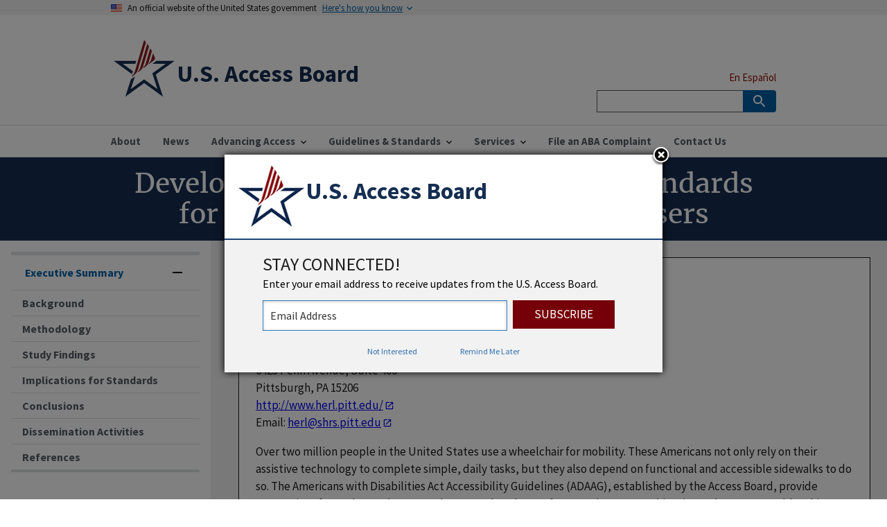

--- FILE ---
content_type: text/html; charset=utf-8
request_url: https://www.access-board.gov/research/exterior-surfaces/surface-roughness-standards/
body_size: 6048
content:
<!DOCTYPE html>
<html lang="en">

<head>
  <!-- Basic Page Needs
    ================================================== -->
  <meta charset="utf-8">
  <meta http-equiv="X-UA-Compatible" content="IE=edge">
  
  <!-- Mobile Specific Metas
    ================================================== -->
  <meta name="HandheldFriendly" content="True">
  <meta name="MobileOptimized" content="320">
  <meta name="viewport" content="width=device-width, initial-scale=1.0">
  <!-- Title and meta description
    ================================================== -->
  <title>
    
      Executive Summary
    
  </title>
  <meta property="og:title" content="U.S. Access Board - Executive Summary">
  <meta name="description" content="The U.S. Access Board is a federal agency that promotes equality for people with disabilities through leadership in accessible design and the development of accessibility guidelines and standards for the built environment, transportation, communication, medical diagnostic equipment, and information technology.">
  <meta property="og:description" content="The U.S. Access Board is a federal agency that promotes equality for people with disabilities through leadership in accessible design and the development of accessibility guidelines and standards for the built environment, transportation, communication, medical diagnostic equipment, and information technology.">
  <meta name="twitter:card" content="summary" />
  <meta name="twitter:site" content="@AccessBoard" />
  <meta name="twitter:title" content="U.S. Access Board" />
  <meta name="twitter:description" content="The U.S. Access Board is a federal agency that promotes equality for people with disabilities through leadership in accessible design and the development of accessibility guidelines and standards for the built environment, transportation, communication, medical diagnostic equipment, and information technology." />
  <meta property="og:type" content="article">
  <link rel="canonical" href="https://www.access-board.gov/research/exterior-surfaces/surface-roughness-standards/" />
  <meta property="og:url" content="https://www.access-board.gov/research/exterior-surfaces/surface-roughness-standards/" />

  <!-- Favicons
    ================================================== -->
  <!-- 128x128 -->
  <link rel="shortcut icon" type="image/ico" href="/images/favicon.ico">
  <link rel="icon" type="image/png" href="/images/favicon.ico">
  <!-- 192x192, as recommended for Android
    http://updates.html5rocks.com/2014/11/Support-for-theme-color-in-Chrome-39-for-Android
    -->
  <link rel="icon" type="image/png" sizes="192x192" href="/images/favicon.ico">
  <!-- 57x57 (precomposed) for iPhone 3GS, pre-2011 iPod Touch and older Android devices -->
  <link rel="apple-touch-icon-precomposed" href="/images/favicon.ico">
  <!-- 72x72 (precomposed) for 1st generation iPad, iPad 2 and iPad mini -->
  <link rel="apple-touch-icon-precomposed" sizes="72x72" href="/images/favicon.ico">
  <!-- 114x114 (precomposed) for iPhone 4, 4S, 5 and post-2011 iPod Touch -->
  <link rel="apple-touch-icon-precomposed" sizes="114x114" href="/images/favicon.ico">
  <!-- 144x144 (precomposed) for iPad 3rd and 4th generation -->
  <link rel="apple-touch-icon-precomposed" sizes="144x144" href="/images/favicon.ico">

  <!-- CSS
    ================================================== -->
  <link type="text/css" href="/assets/css/styles.css" rel="stylesheet" />
  <link type="text/css" href="/assets/css/components/toast-rsd.css" rel="stylesheet" />
  <link type="text/css" href="/assets/fontawesome-free/css/all.min.css" rel="stylesheet" />
  <link type="text/css" href="/assets/video-js/video-js.min.css" rel="stylesheet" />
  <link type="text/css" href="/assets/swiper/swiper-bundle.min.css" rel="stylesheet" />
  <link type="text/css" href="/assets/css/components/swiper-rsd.css" rel="stylesheet" />
  <link type="text/css" href="/assets/jquery-toast-plugin/jquery.toast.min.css" rel="stylesheet" />


</head>
<body>
<div class="page-landing-page layout-demo noprint"><a class="usa-skipnav" href="#content">Skip to main content</a><a class="usa-skipnav" href="#toc">Skip to Table of Contents</a>
  <div class="usa-banner">
    <div class="usa-accordion">
      <header class="usa-banner__header">
        <div class="usa-banner__inner">
          <div class="grid-col-auto"><img src="/assets/uswds/img/us_flag_small.png" class="usa-banner__header-flag" alt="U.S. flag" /></div>
          <div class="grid-col-fill tablet:grid-col-auto">
            <p class="usa-banner__header-text">An official website of the United States government</p>
            <p class="usa-banner__header-action" aria-hidden="true">Here’s how you know</p>
          </div>
          <button class="usa-accordion__button usa-banner__button" aria-expanded="false" aria-controls="gov-banner"><span class="usa-banner__button-text">Here's how you know</span></button>
        </div>
      </header>
      <div class="usa-banner__content usa-accordion__content" id="gov-banner" hidden>
        <div class="grid-row grid-gap-lg">
          <div class="usa-banner__guidance tablet:grid-col-6"><img src="/assets/uswds/img/icon-dot-gov.svg" class="usa-banner__icon usa-media-block__img" alt="Dot gov" />
            <div class="usa-media-block__body">
              <p><strong>The .gov means it’s official.</strong><br>
                Federal government websites often end in .gov or .mil. Before sharing sensitive information, make sure
                you’re on a federal government site.</p>
            </div>
          </div>
          <div class="usa-banner__guidance tablet:grid-col-6"><img src="/assets/uswds/img/icon-https.svg" class="usa-banner__icon usa-media-block__img" alt="Https" />
            <div class="usa-media-block__body">
              <p><strong>The site is secure.</strong><br>
                The <strong>https://</strong> ensures that you are connecting to the official website and that any
                information you provide is encrypted and transmitted securely.</p>
            </div>
          </div>
        </div>
      </div>
    </div>
  </div>
</div>
<header class="usa-header usa-header--extended" role="banner">
  <div class="usa-navbar"><div class="usa-logo site-logo" id="logo">
  <a class="style-inherit" href="/" title="Home" aria-label="U.S. Access Board home">
   <div class="display-flex flex-align-center">
      <div class="star-logo-box">
        <img src="/images/usab-logo.svg" class="star-logo" alt="USAB star logo">
      </div>
      <div>
        <span aria-hidden="true" class="site-title-short text-bold">USAB</span>
        <span class="site-title">U.S. Access Board</span> 
        <span class="site-subtitle"><br></span>
      </div>
    </div>
  </a>
</div>
<button class="usa-menu-btn">Menu</button>
  </div>
  <nav id="nav1" role="navigation" class="usa-nav">
    <div class="usa-nav__inner">
      <button class="usa-nav__close">
        <img src="/assets/uswds/img/close.svg" alt="close" />
      </button>
      <ul class="usa-nav__primary usa-accordion" role="menu">
        
        
          
          
          
          <li role="none" class="usa-nav__primary-item">
            <a onfocus="expandedFalse()" role="menuitem" id="primary-nav-1" class="usa-nav__link"
              href="/about/"><span>About</span></a>
          </li>
        
        
        
          
          
          
          <li role="none" class="usa-nav__primary-item">
            <a onfocus="expandedFalse()" role="menuitem" id="primary-nav-2" class="usa-nav__link"
              href="/news/"><span>News</span></a>
          </li>
        
        
        
        
        
        
        <li role="none" class="usa-nav__primary-item">
          <button role="menuitem" id="primary-nav-3" class="usa-accordion__button usa-nav__link" aria-expanded="false" aria-haspopup="true"
            aria-controls="sub-nav-3"><span>Advancing Access</span></button>
          <ul role="menu" hidden id="sub-nav-3" class="usa-nav__submenu bg-primary">
            
            
            <li class="usa-nav__submenu-item">
              <a role="menuitem" id="3-subnav-item-1" href="/ri/">Rulemaking &amp; Initiatives</a>
            </li>
            
            
            <li class="usa-nav__submenu-item">
              <a role="menuitem" id="3-subnav-item-2" href="/outreach/">Outreach</a>
            </li>
            
            
            <li class="usa-nav__submenu-item">
              <a role="menuitem" id="3-subnav-item-3" href="/research/">Research</a>
            </li>
            
          </ul>
        </li>
        
        
        
        
        
        
        <li role="none" class="usa-nav__primary-item">
          <button role="menuitem" id="primary-nav-4" class="usa-accordion__button usa-nav__link" aria-expanded="false" aria-haspopup="true"
            aria-controls="sub-nav-4"><span>Guidelines &amp; Standards</span></button>
          <ul role="menu" hidden id="sub-nav-4" class="usa-nav__submenu bg-primary">
            
            
            <li class="usa-nav__submenu-item">
              <a role="menuitem" id="4-subnav-item-1" href="/ict/">ICT (§508 and §255)</a>
            </li>
            
            
            <li class="usa-nav__submenu-item">
              <a role="menuitem" id="4-subnav-item-2" href="/ada/">Buildings and Sites (ADA)</a>
            </li>
            
            
            <li class="usa-nav__submenu-item">
              <a role="menuitem" id="4-subnav-item-3" href="/aba/">Buildings and Sites (ABA)</a>
            </li>
            
            
            <li class="usa-nav__submenu-item">
              <a role="menuitem" id="4-subnav-item-4" href="/ada/vehicles/">Transportation Vehicles</a>
            </li>
            
            
            <li class="usa-nav__submenu-item">
              <a role="menuitem" id="4-subnav-item-5" href="/prowag/">Public Right-of-Way</a>
            </li>
            
            
            <li class="usa-nav__submenu-item">
              <a role="menuitem" id="4-subnav-item-6" href="/pvag/">Passenger Vessels</a>
            </li>
            
            
            <li class="usa-nav__submenu-item">
              <a role="menuitem" id="4-subnav-item-7" href="/mde/">Medical Diagnostic Equipment</a>
            </li>
            
            
            <li class="usa-nav__submenu-item">
              <a role="menuitem" id="4-subnav-item-8" href="/rx.html">Prescription Drug Labels</a>
            </li>
            
          </ul>
        </li>
        
        
        
        
        
        
        <li role="none" class="usa-nav__primary-item">
          <button role="menuitem" id="primary-nav-5" class="usa-accordion__button usa-nav__link" aria-expanded="false" aria-haspopup="true"
            aria-controls="sub-nav-5"><span>Services</span></button>
          <ul role="menu" hidden id="sub-nav-5" class="usa-nav__submenu bg-primary">
            
            
            <li class="usa-nav__submenu-item">
              <a role="menuitem" id="5-subnav-item-1" href="/ta/">Technical Assistance</a>
            </li>
            
            
            <li class="usa-nav__submenu-item">
              <a role="menuitem" id="5-subnav-item-2" href="/webinars/">Training &amp; Webinars</a>
            </li>
            
            
            <li class="usa-nav__submenu-item">
              <a role="menuitem" id="5-subnav-item-3" href="/guidance.html">Guidance Documents</a>
            </li>
            
            
            <li class="usa-nav__submenu-item">
              <a role="menuitem" id="5-subnav-item-4" href="/tad/">Technical Assistance Documents</a>
            </li>
            
          </ul>
        </li>
        
        
        
          
          
          
          <li role="none" class="usa-nav__primary-item">
            <a onfocus="expandedFalse()" role="menuitem" id="primary-nav-6" class="usa-nav__link"
              href="/enforcement/"><span>File an ABA Complaint</span></a>
          </li>
        
        
        
          
          
          
          <li role="none" class="usa-nav__primary-item">
            <a onfocus="expandedFalse()" role="menuitem" id="primary-nav-7" class="usa-nav__link"
              href="/contact/"><span>Contact Us</span></a>
          </li>
        
        
      </ul>
      <div class="usa-nav__secondary">
        <ul class="usa-nav__secondary-links">
          
          <li class="usa-nav__secondary-item">
            <a href="/es/">En Español</a>
          </li>
          
        </ul>


  
    <form id="search_form" class="usa-search usa-search--small" action="/search/" accept-charset="UTF-8" method="get">
  
    
  
    <input name="utf8" type="hidden" value="&#x2713;" />
    <input name="affiliate" type="hidden" value="usab" />
  
    <div role="search">
      <label class="usa-sr-only" for="extended-search-field-small">Search</label>
      <input class="usa-input usagov-search-autocomplete" id="extended-search-field-small" type="search" name="query" autocomplete="off">
      <button class="usa-button" type="submit">    
        <img src="/img/usa-icons-bg/search--white.svg" class="usa-search__submit-icon" alt="Search">
      </button>
    </div>
  </form>

</div>
    </div>
  </nav>
</header>




  <main class="usa-layout-docs bg-base-lightest">

  <div id="section-title" class="bg-primary-darker usa-content font-serif-md padding-y-2">
  <div class="grid-container text-center maxw-desktop">
    <h1 class="text-normal text-white margin-0">
      
        Development of Surface Roughness Standards for Pathways Used by Wheelchair Users
      
    </h1>
    
  </div>
</div>
  <div class="maxw-full">
    <div class="grid-row">
      
        


<aside id="toc" class="desktop:grid-col-3 margin-bottom-2 padding-right-2 border-right-width-2">
  <div class="padding-2 bg-white height-viewport overflow-y-scroll sticky">
    <nav role="navigation" class="toc-subnav usa-accordion" aria-multiselectable="true" aria-label="Table of contents subnavigation">
      <ul class="usa-sidenav">
        <li class="usa-sidenav__item">
          <!-- <button class="top-level-accordion usa-accordion__button text-center text-uppercase text-heavy"
            aria-expanded="true"
            aria-controls="subnav-list"
          >
            Table of Contents
          </button> -->
          <ul id="subnav-list" class="usa-accordion__content usa-sidenav__sublist">
            
            <li class="usa-sidenav__item">
              
              <button class="subnav-anchor usa-current usa-accordion__button"
                aria-expanded="true"
                aria-controls="subsections"
              >
                Executive Summary
              </button>
                <ul id="subsections" class="usa-accordion__content usa-sidenav__sublist" aria-label="Page sections navigation">
                </ul>
              
            </li>
            
            <li class="usa-sidenav__item">
              
              <a
                class="subnav-anchor bg-white"
                href="/research/exterior-surfaces/surface-roughness-standards/background/"
              >
                Background
              </a>
              
            </li>
            
            <li class="usa-sidenav__item">
              
              <a
                class="subnav-anchor bg-white"
                href="/research/exterior-surfaces/surface-roughness-standards/methodology-surface-roughness/"
              >
                Methodology
              </a>
              
            </li>
            
            <li class="usa-sidenav__item">
              
              <a
                class="subnav-anchor bg-white"
                href="/research/exterior-surfaces/surface-roughness-standards/study-findings/"
              >
                Study Findings
              </a>
              
            </li>
            
            <li class="usa-sidenav__item">
              
              <a
                class="subnav-anchor bg-white"
                href="/research/exterior-surfaces/surface-roughness-standards/implications-standards/"
              >
                Implications for Standards
              </a>
              
            </li>
            
            <li class="usa-sidenav__item">
              
              <a
                class="subnav-anchor bg-white"
                href="/research/exterior-surfaces/surface-roughness-standards/conclusions-surface-roughness/"
              >
                Conclusions
              </a>
              
            </li>
            
            <li class="usa-sidenav__item">
              
              <a
                class="subnav-anchor bg-white"
                href="/research/exterior-surfaces/surface-roughness-standards/dissemination-activities/"
              >
                Dissemination Activities
              </a>
              
            </li>
            
            <li class="usa-sidenav__item">
              
              <a
                class="subnav-anchor bg-white"
                href="/research/exterior-surfaces/surface-roughness-standards/references-surface-roughness/"
              >
                References
              </a>
              
            </li>
            
          </ul>
        </li>
      </ul>
    </nav>
  </div>
</aside>


      
      <div class="desktop:grid-col padding-0">
        <div id="content" class="usa-prose margin-3 padding-3 bg-white border anchored">
        
        <div id="toc-source-content">
          <p>December 2014</p>

<p>Human Engineering Research Laboratories</p>

<p>VA Pittsburgh Healthcare System<br />
6425 Penn Avenue, Suite 400<br />
Pittsburgh, PA 15206<br />
<a href="http://www.herl.pitt.edu/">http://www.herl.pitt.edu/</a><br />
Email: <a href="mailto:herl@shrs.pitt.edu">herl@shrs.pitt.edu</a></p>

<p>Over two million people in the United States use a wheelchair for mobility. These Americans not only rely on their assistive technology to complete simple, daily tasks, but they also depend on functional and accessible sidewalks to do so. The Americans with Disabilities Act Accessibility Guidelines (ADAAG), established by the Access Board, provide suggestions for pathways; however, the ones related to surface roughness are subjective and not measurable. This ambiguity results in public pathways with many bumps and cracks, which can lead to harmful whole-body vibrations (WBVs) for wheelchair users. ISO standard 2631-1 specifies zones for how much vibration exposure can be dangerous, but it is unknown how surface roughness can affect the amount of vibration that wheelchair users feel. To develop a standard for surface roughness, a literature review on previous studies related to wheelchair vibrations as well as roughness measurement and analysis techniques was completed. Subjective and objective information was also gathered and analyzed from a human subject study where subjects traveled over various surfaces in their own wheelchairs. Seventy-six subjects, as of May, 2014, were recruited to travel over nine engineered wooden pathways with varying roughnesses. A subset of 38 subjects also traveled over 18 outdoor, real-world pathways. While the subjects traveled over the surfaces, accelerometers recorded vibrations at the seat, footrest, and backrest. After traveling over each surface, subjects were asked to subjectively rate each surface and decide whether the surface was acceptable or not. Both RMS accelerations and subjective ratings were compared to surface roughness to see if a correlation existed. As expected, the results show that as surface roughness increased, RMS accelerations increased and subjective ratings decreased. Some real-world surfaces generated RMS accelerations above the ISO health guidance zone, suggesting that some sidewalks are causing harmful vibrations to wheelchair users. Some surfaces were also rated as unacceptable by more than half of the subjects showing that these surfaces were causing discomfort to the people traveling over them. Based on the combination of RMS data and subjective feedback from wheelchair users, we are proposing a roughness index threshold of 1.20 in/ft for any short distance segments (less than 10 ft). For longer surfaces (greater than 100 ft), a roughness index of 0.60 in/ft should be adopted.</p>

<p><strong>KEY FINDINGS:</strong></p>

<ul>
  <li>There are ways to measure and analyze surface roughness for roadways, but none are capable of being directly transferred to pedestrian pathways.</li>
  <li>Previous studies have found that wheelchair users are exposed to potentially harmful vibrations in their communities and the magnitude of those vibrations are dependent on surface characteristics</li>
  <li>As surface roughness increases, the magnitude of vibrations increases.</li>
  <li>As surface roughness increases, subject ratings of the surface decreases.</li>
  <li>To calculate roughness, a profile of the surface with a resolution of 1 mm should be used.</li>
  <li>The profile should be filtered with a “wheelpath” algorithm with a 2.5 in diameter wheel.</li>
  <li>The roughness limit for any local area (less than 10 ft, such as a curb cut with low vision bubbles) should be 1.2 in/ft.</li>
  <li>For longer surfaces (greater than 100 ft) a roughness of 0.60 in/ft should be adopted.</li>
</ul>

<p><strong>FUTURE WORK:</strong></p>

<ul>
  <li>Work with ASTM Committee E17 to develop and approve roughness measuring standard</li>
  <li>Develop and validate a tool to measure pathway accessibility including roughness and other right-of-way features</li>
</ul>

        </div>
        <div class="noprint">
          
            <section role="navigation" aria-label="return to top of page" class="noprint">   
  <div class="margin-x-auto text-center">
    <a class="text-primary text-no-underline" href="#">
      <img src="/assets/uswds/img/angle-arrow-up-primary.svg" class="usa-media-block__img margin-y-3 padding-1 maxh-10 center" aria-hidden="true" />
      <span class="usa-button margin-x-0">Back to Top</span>
    </a>
  </div>
</section>

          
        </div>
      </div>
    </div>
    
    </div>
  </div>
</main>
<footer class="usa-footer site-footer" role="contentinfo">
  <div class="footer-section-bottom bg-base-lighter">
    <div class="grid-container maxw-desktop">
      <div class="grid-row padding-3">
        <div class="tablet:grid-col text-center">
           <span class="logo-links">
            <a href="/about/policy/accessibility.html">Accessibility</a> &nbsp;
            <a href="/about/par.html">Budget and Performance</a> &nbsp;
            <a href="/about/policy/foia.html" title="Freedom of Information Act">FOIA</a> &nbsp;
            <a href="/about/no-fear-data.html">No FEAR Act Data</a> &nbsp;
            <a href="/about/policy/privacy.html" title="Privacy Policy">Privacy</a> &nbsp;
            <a href="/sitemap.html">Site Map</a> &nbsp;
            <a href="https://osc.gov/agency" title="U.S. Office of Special Counsel">OSC.gov</a> &nbsp;
            <a href="https://usa.gov" title="Have a question about government services?">USA.gov</a> <br />
            <a class="footer-logo media_link" href="/">
              <img src="/images/usab-logo-grey-bg.svg" alt="usab logo" width="50" />
            </a>
          </span>
        </div>
      </div>
    </div>
  </div>
</footer>
<script src="https://content.govdelivery.com/overlay/js/1997.js"></script>
<!-- Digital Analytics Program roll-up, see https://analytics.usa.gov for data -->
<script
  id="_fed_an_ua_tag"
  src="https://dap.digitalgov.gov/Universal-Federated-Analytics-Min.js?agency=U.S. Access Board"
></script>

<!-- imported js modules -->
<script src="/assets/js/uswds.min.js"></script>
<script src="/assets/stickyfilljs/stickyfill.js"></script>

<script src="/assets/js/anchor-rsd.js"></script>
<script src="/assets/video-js/video.min.js"></script>
<script src="/assets/youtube-video-js/Youtube.min.js"></script>

  <script src="/assets/jquery/jquery.min.js"></script>
  <!-- <script src="/assets/js/jquery.dataTables.min.js"></script> -->
  <script src="/assets/js/natural.js"></script>

<script src="/assets/swiper/swiper-bundle.js "></script>
<script src="/assets/jquery-toast-plugin/jquery.toast.min.js"></script>
<script src="/assets/js/toast-rsd.js"></script>
<script src="/assets/js/swiper-rsd.js"></script>
<script src="/assets/js/datatables.js"></script>
<script src="/assets/js/external-links.js"></script>
<script src="/assets/js/anchorify.js"></script>
<script src="/assets/js/app.js"></script>
<script src="/assets/js/menu.js"></script>
<script src="/assets/fontawesome-free/js/all.min.js"></script>
<script src="/assets/dompurify/purify.min.js"></script>
<script src="/assets/js/toc-subnav.js"></script>
<script src="/assets/js/opendetails.js"></script>
</body>
</html>


--- FILE ---
content_type: text/css
request_url: https://www.access-board.gov/assets/css/styles.css
body_size: 57569
content:
.usa-prose .usa-collection,.usa-collection,.usa-prose>ul,.usa-prose>ol,.usa-list{margin-bottom:1em ;margin-top:1em ;line-height:1.5;padding-left:3ch}.usa-collection:last-child,.usa-prose>ul:last-child,.usa-prose>ol:last-child,.usa-list:last-child{margin-bottom:0}.usa-prose .usa-collection ul,.usa-collection ul,.usa-prose>ul ul,.usa-prose>ol ul,.usa-list ul,.usa-prose .usa-collection ol,.usa-collection ol,.usa-prose>ul ol,.usa-prose>ol ol,.usa-list ol{margin-top:0.25em}.usa-prose .usa-collection__item,.usa-collection__item,.usa-prose>ul li,.usa-prose>ol li,.usa-list li{margin-bottom:0.25em;max-width:68ex}.usa-collection__item:last-child,.usa-prose>ul li:last-child,.usa-prose>ol li:last-child,.usa-list li:last-child{margin-bottom:0}.usa-prose>table,.usa-table{font-family:Source Sans Pro Web, Helvetica Neue,Helvetica,Roboto,Arial,sans-serif;font-size:1.06rem;line-height:1.5 ;border-collapse:collapse;border-spacing:0;color:#1b1b1b;margin:1.25rem 0;text-align:left}.usa-prose>table thead th,.usa-table thead th{background-clip:padding-box;color:#1b1b1b;font-weight:700;line-height:1.3}.usa-prose>table thead th,.usa-table thead th,.usa-prose>table thead td,.usa-table thead td{background-color:#dfe1e2;color:#1b1b1b}.usa-prose>table tbody th,.usa-table tbody th{text-align:left}.usa-prose>table th,.usa-table th,.usa-prose>table td,.usa-table td{background-color:#fff;border:1px solid #1b1b1b;font-weight:normal;padding:.5rem 1rem}.usa-prose>table caption,.usa-table caption{font-family:Source Sans Pro Web, Helvetica Neue,Helvetica,Roboto,Arial,sans-serif;font-size:1rem;font-weight:700;margin-bottom:.75rem;text-align:left}.usa-prose>table th[data-sortable],.usa-table th[data-sortable]{padding-right:2.5rem;position:relative}.usa-prose>table th[data-sortable]:after,.usa-table th[data-sortable]:after{border-bottom-color:transparent;border-bottom-style:solid;border-bottom-width:1px;bottom:0;content:"";height:0;left:0;position:absolute;width:100%}.usa-prose>table th[data-sortable]:not([aria-sort]) .usa-table__header__button,.usa-table th[data-sortable]:not([aria-sort]) .usa-table__header__button,.usa-prose>table th[data-sortable][aria-sort="none"] .usa-table__header__button,.usa-table th[data-sortable][aria-sort="none"] .usa-table__header__button{-moz-osx-font-smoothing:inherit;-webkit-font-smoothing:inherit;color:#005ea2;text-decoration:underline;background-color:transparent;border:0;border-radius:0;box-shadow:none;font-weight:normal;margin:0;padding:0;text-align:left;height:2rem ;width:2rem ;background-position:center center;background-size:1.5rem;color:#71767a;cursor:pointer;display:inline-block;margin:0;position:absolute;right:0.25rem;text-align:center;text-decoration:none;top:50%;transform:translate(0, -50%)}.usa-prose>table th[data-sortable]:not([aria-sort]) .usa-table__header__button:visited,.usa-table th[data-sortable]:not([aria-sort]) .usa-table__header__button:visited,.usa-prose>table th[data-sortable][aria-sort="none"] .usa-table__header__button:visited,.usa-table th[data-sortable][aria-sort="none"] .usa-table__header__button:visited{color:#54278f}.usa-prose>table th[data-sortable]:not([aria-sort]) .usa-table__header__button:hover,.usa-table th[data-sortable]:not([aria-sort]) .usa-table__header__button:hover,.usa-prose>table th[data-sortable][aria-sort="none"] .usa-table__header__button:hover,.usa-table th[data-sortable][aria-sort="none"] .usa-table__header__button:hover{color:#1a4480}.usa-prose>table th[data-sortable]:not([aria-sort]) .usa-table__header__button:active,.usa-table th[data-sortable]:not([aria-sort]) .usa-table__header__button:active,.usa-prose>table th[data-sortable][aria-sort="none"] .usa-table__header__button:active,.usa-table th[data-sortable][aria-sort="none"] .usa-table__header__button:active{color:#162e51}.usa-prose>table th[data-sortable]:not([aria-sort]) .usa-table__header__button:focus,.usa-table th[data-sortable]:not([aria-sort]) .usa-table__header__button:focus,.usa-prose>table th[data-sortable][aria-sort="none"] .usa-table__header__button:focus,.usa-table th[data-sortable][aria-sort="none"] .usa-table__header__button:focus{outline:.25rem solid #2491ff;outline-offset:0}.usa-prose>table th[data-sortable]:not([aria-sort]) .usa-table__header__button:hover,.usa-table th[data-sortable]:not([aria-sort]) .usa-table__header__button:hover,.usa-prose>table th[data-sortable]:not([aria-sort]) .usa-table__header__button.usa-button--hover,.usa-table th[data-sortable]:not([aria-sort]) .usa-table__header__button.usa-button--hover,.usa-prose>table th[data-sortable]:not([aria-sort]) .usa-table__header__button:active,.usa-table th[data-sortable]:not([aria-sort]) .usa-table__header__button:active,.usa-prose>table th[data-sortable]:not([aria-sort]) .usa-table__header__button.usa-button--active,.usa-table th[data-sortable]:not([aria-sort]) .usa-table__header__button.usa-button--active,.usa-prose>table th[data-sortable]:not([aria-sort]) .usa-table__header__button:disabled,.usa-table th[data-sortable]:not([aria-sort]) .usa-table__header__button:disabled,.usa-prose>table th[data-sortable]:not([aria-sort]) .usa-table__header__button.usa-button--disabled,.usa-table th[data-sortable]:not([aria-sort]) .usa-table__header__button.usa-button--disabled,.usa-prose>table th[data-sortable][aria-sort="none"] .usa-table__header__button:hover,.usa-table th[data-sortable][aria-sort="none"] .usa-table__header__button:hover,.usa-prose>table th[data-sortable][aria-sort="none"] .usa-table__header__button.usa-button--hover,.usa-table th[data-sortable][aria-sort="none"] .usa-table__header__button.usa-button--hover,.usa-prose>table th[data-sortable][aria-sort="none"] .usa-table__header__button:active,.usa-table th[data-sortable][aria-sort="none"] .usa-table__header__button:active,.usa-prose>table th[data-sortable][aria-sort="none"] .usa-table__header__button.usa-button--active,.usa-table th[data-sortable][aria-sort="none"] .usa-table__header__button.usa-button--active,.usa-prose>table th[data-sortable][aria-sort="none"] .usa-table__header__button:disabled,.usa-table th[data-sortable][aria-sort="none"] .usa-table__header__button:disabled,.usa-prose>table th[data-sortable][aria-sort="none"] .usa-table__header__button.usa-button--disabled,.usa-table th[data-sortable][aria-sort="none"] .usa-table__header__button.usa-button--disabled{-moz-osx-font-smoothing:inherit;-webkit-font-smoothing:inherit;background-color:transparent;box-shadow:none;text-decoration:underline}.usa-prose>table th[data-sortable]:not([aria-sort]) .usa-table__header__button:disabled,.usa-table th[data-sortable]:not([aria-sort]) .usa-table__header__button:disabled,.usa-prose>table th[data-sortable]:not([aria-sort]) .usa-table__header__button.usa-button--disabled,.usa-table th[data-sortable]:not([aria-sort]) .usa-table__header__button.usa-button--disabled,.usa-prose>table th[data-sortable][aria-sort="none"] .usa-table__header__button:disabled,.usa-table th[data-sortable][aria-sort="none"] .usa-table__header__button:disabled,.usa-prose>table th[data-sortable][aria-sort="none"] .usa-table__header__button.usa-button--disabled,.usa-table th[data-sortable][aria-sort="none"] .usa-table__header__button.usa-button--disabled{color:#c9c9c9}.usa-prose>table th[data-sortable]:not([aria-sort]) .usa-table__header__button.usa-button--hover,.usa-table th[data-sortable]:not([aria-sort]) .usa-table__header__button.usa-button--hover,.usa-prose>table th[data-sortable][aria-sort="none"] .usa-table__header__button.usa-button--hover,.usa-table th[data-sortable][aria-sort="none"] .usa-table__header__button.usa-button--hover{color:#1a4480}.usa-prose>table th[data-sortable]:not([aria-sort]) .usa-table__header__button.usa-button--active,.usa-table th[data-sortable]:not([aria-sort]) .usa-table__header__button.usa-button--active,.usa-prose>table th[data-sortable][aria-sort="none"] .usa-table__header__button.usa-button--active,.usa-table th[data-sortable][aria-sort="none"] .usa-table__header__button.usa-button--active{color:#162e51}.usa-prose>table th[data-sortable]:not([aria-sort]) .usa-table__header__button .usa-icon,.usa-table th[data-sortable]:not([aria-sort]) .usa-table__header__button .usa-icon,.usa-prose>table th[data-sortable][aria-sort="none"] .usa-table__header__button .usa-icon,.usa-table th[data-sortable][aria-sort="none"] .usa-table__header__button .usa-icon{height:1.5rem ;width:1.5rem ;vertical-align:middle}.usa-prose>table th[data-sortable]:not([aria-sort]) .usa-table__header__button .usa-icon>g,.usa-table th[data-sortable]:not([aria-sort]) .usa-table__header__button .usa-icon>g,.usa-prose>table th[data-sortable][aria-sort="none"] .usa-table__header__button .usa-icon>g,.usa-table th[data-sortable][aria-sort="none"] .usa-table__header__button .usa-icon>g{fill:transparent}.usa-prose>table th[data-sortable]:not([aria-sort]) .usa-table__header__button .usa-icon>g.unsorted,.usa-table th[data-sortable]:not([aria-sort]) .usa-table__header__button .usa-icon>g.unsorted,.usa-prose>table th[data-sortable][aria-sort="none"] .usa-table__header__button .usa-icon>g.unsorted,.usa-table th[data-sortable][aria-sort="none"] .usa-table__header__button .usa-icon>g.unsorted{fill:#71767a}.usa-prose>table th[data-sortable]:not([aria-sort]) .usa-table__header__button:hover .usa-icon>g.unsorted,.usa-table th[data-sortable]:not([aria-sort]) .usa-table__header__button:hover .usa-icon>g.unsorted,.usa-prose>table th[data-sortable][aria-sort="none"] .usa-table__header__button:hover .usa-icon>g.unsorted,.usa-table th[data-sortable][aria-sort="none"] .usa-table__header__button:hover .usa-icon>g.unsorted{fill:#1b1b1b}.usa-prose>table th[data-sortable][aria-sort="descending"],.usa-table th[data-sortable][aria-sort="descending"]{background-color:#97d4ea}.usa-prose>table th[data-sortable][aria-sort="descending"] .usa-table__header__button,.usa-table th[data-sortable][aria-sort="descending"] .usa-table__header__button{-moz-osx-font-smoothing:inherit;-webkit-font-smoothing:inherit;color:#005ea2;text-decoration:underline;background-color:transparent;border:0;border-radius:0;box-shadow:none;font-weight:normal;margin:0;padding:0;text-align:left;height:2rem ;width:2rem ;background-position:center center;background-size:1.5rem;color:#71767a;cursor:pointer;display:inline-block;margin:0;position:absolute;right:0.25rem;text-align:center;text-decoration:none;top:50%;transform:translate(0, -50%)}.usa-prose>table th[data-sortable][aria-sort="descending"] .usa-table__header__button:visited,.usa-table th[data-sortable][aria-sort="descending"] .usa-table__header__button:visited{color:#54278f}.usa-prose>table th[data-sortable][aria-sort="descending"] .usa-table__header__button:hover,.usa-table th[data-sortable][aria-sort="descending"] .usa-table__header__button:hover{color:#1a4480}.usa-prose>table th[data-sortable][aria-sort="descending"] .usa-table__header__button:active,.usa-table th[data-sortable][aria-sort="descending"] .usa-table__header__button:active{color:#162e51}.usa-prose>table th[data-sortable][aria-sort="descending"] .usa-table__header__button:focus,.usa-table th[data-sortable][aria-sort="descending"] .usa-table__header__button:focus{outline:.25rem solid #2491ff;outline-offset:0}.usa-prose>table th[data-sortable][aria-sort="descending"] .usa-table__header__button:hover,.usa-table th[data-sortable][aria-sort="descending"] .usa-table__header__button:hover,.usa-prose>table th[data-sortable][aria-sort="descending"] .usa-table__header__button.usa-button--hover,.usa-table th[data-sortable][aria-sort="descending"] .usa-table__header__button.usa-button--hover,.usa-prose>table th[data-sortable][aria-sort="descending"] .usa-table__header__button:active,.usa-table th[data-sortable][aria-sort="descending"] .usa-table__header__button:active,.usa-prose>table th[data-sortable][aria-sort="descending"] .usa-table__header__button.usa-button--active,.usa-table th[data-sortable][aria-sort="descending"] .usa-table__header__button.usa-button--active,.usa-prose>table th[data-sortable][aria-sort="descending"] .usa-table__header__button:disabled,.usa-table th[data-sortable][aria-sort="descending"] .usa-table__header__button:disabled,.usa-prose>table th[data-sortable][aria-sort="descending"] .usa-table__header__button.usa-button--disabled,.usa-table th[data-sortable][aria-sort="descending"] .usa-table__header__button.usa-button--disabled{-moz-osx-font-smoothing:inherit;-webkit-font-smoothing:inherit;background-color:transparent;box-shadow:none;text-decoration:underline}.usa-prose>table th[data-sortable][aria-sort="descending"] .usa-table__header__button:disabled,.usa-table th[data-sortable][aria-sort="descending"] .usa-table__header__button:disabled,.usa-prose>table th[data-sortable][aria-sort="descending"] .usa-table__header__button.usa-button--disabled,.usa-table th[data-sortable][aria-sort="descending"] .usa-table__header__button.usa-button--disabled{color:#c9c9c9}.usa-prose>table th[data-sortable][aria-sort="descending"] .usa-table__header__button.usa-button--hover,.usa-table th[data-sortable][aria-sort="descending"] .usa-table__header__button.usa-button--hover{color:#1a4480}.usa-prose>table th[data-sortable][aria-sort="descending"] .usa-table__header__button.usa-button--active,.usa-table th[data-sortable][aria-sort="descending"] .usa-table__header__button.usa-button--active{color:#162e51}.usa-prose>table th[data-sortable][aria-sort="descending"] .usa-table__header__button .usa-icon,.usa-table th[data-sortable][aria-sort="descending"] .usa-table__header__button .usa-icon{height:1.5rem ;width:1.5rem ;vertical-align:middle}.usa-prose>table th[data-sortable][aria-sort="descending"] .usa-table__header__button .usa-icon>g,.usa-table th[data-sortable][aria-sort="descending"] .usa-table__header__button .usa-icon>g{fill:transparent}.usa-prose>table th[data-sortable][aria-sort="descending"] .usa-table__header__button .usa-icon>g.descending,.usa-table th[data-sortable][aria-sort="descending"] .usa-table__header__button .usa-icon>g.descending{fill:#1b1b1b}.usa-prose>table th[data-sortable][aria-sort="ascending"],.usa-table th[data-sortable][aria-sort="ascending"]{background-color:#97d4ea}.usa-prose>table th[data-sortable][aria-sort="ascending"] .usa-table__header__button,.usa-table th[data-sortable][aria-sort="ascending"] .usa-table__header__button{-moz-osx-font-smoothing:inherit;-webkit-font-smoothing:inherit;color:#005ea2;text-decoration:underline;background-color:transparent;border:0;border-radius:0;box-shadow:none;font-weight:normal;margin:0;padding:0;text-align:left;height:2rem ;width:2rem ;background-position:center center;background-size:1.5rem;color:#71767a;cursor:pointer;display:inline-block;margin:0;position:absolute;right:0.25rem;text-align:center;text-decoration:none;top:50%;transform:translate(0, -50%)}.usa-prose>table th[data-sortable][aria-sort="ascending"] .usa-table__header__button:visited,.usa-table th[data-sortable][aria-sort="ascending"] .usa-table__header__button:visited{color:#54278f}.usa-prose>table th[data-sortable][aria-sort="ascending"] .usa-table__header__button:hover,.usa-table th[data-sortable][aria-sort="ascending"] .usa-table__header__button:hover{color:#1a4480}.usa-prose>table th[data-sortable][aria-sort="ascending"] .usa-table__header__button:active,.usa-table th[data-sortable][aria-sort="ascending"] .usa-table__header__button:active{color:#162e51}.usa-prose>table th[data-sortable][aria-sort="ascending"] .usa-table__header__button:focus,.usa-table th[data-sortable][aria-sort="ascending"] .usa-table__header__button:focus{outline:.25rem solid #2491ff;outline-offset:0}.usa-prose>table th[data-sortable][aria-sort="ascending"] .usa-table__header__button:hover,.usa-table th[data-sortable][aria-sort="ascending"] .usa-table__header__button:hover,.usa-prose>table th[data-sortable][aria-sort="ascending"] .usa-table__header__button.usa-button--hover,.usa-table th[data-sortable][aria-sort="ascending"] .usa-table__header__button.usa-button--hover,.usa-prose>table th[data-sortable][aria-sort="ascending"] .usa-table__header__button:active,.usa-table th[data-sortable][aria-sort="ascending"] .usa-table__header__button:active,.usa-prose>table th[data-sortable][aria-sort="ascending"] .usa-table__header__button.usa-button--active,.usa-table th[data-sortable][aria-sort="ascending"] .usa-table__header__button.usa-button--active,.usa-prose>table th[data-sortable][aria-sort="ascending"] .usa-table__header__button:disabled,.usa-table th[data-sortable][aria-sort="ascending"] .usa-table__header__button:disabled,.usa-prose>table th[data-sortable][aria-sort="ascending"] .usa-table__header__button.usa-button--disabled,.usa-table th[data-sortable][aria-sort="ascending"] .usa-table__header__button.usa-button--disabled{-moz-osx-font-smoothing:inherit;-webkit-font-smoothing:inherit;background-color:transparent;box-shadow:none;text-decoration:underline}.usa-prose>table th[data-sortable][aria-sort="ascending"] .usa-table__header__button:disabled,.usa-table th[data-sortable][aria-sort="ascending"] .usa-table__header__button:disabled,.usa-prose>table th[data-sortable][aria-sort="ascending"] .usa-table__header__button.usa-button--disabled,.usa-table th[data-sortable][aria-sort="ascending"] .usa-table__header__button.usa-button--disabled{color:#c9c9c9}.usa-prose>table th[data-sortable][aria-sort="ascending"] .usa-table__header__button.usa-button--hover,.usa-table th[data-sortable][aria-sort="ascending"] .usa-table__header__button.usa-button--hover{color:#1a4480}.usa-prose>table th[data-sortable][aria-sort="ascending"] .usa-table__header__button.usa-button--active,.usa-table th[data-sortable][aria-sort="ascending"] .usa-table__header__button.usa-button--active{color:#162e51}.usa-prose>table th[data-sortable][aria-sort="ascending"] .usa-table__header__button .usa-icon,.usa-table th[data-sortable][aria-sort="ascending"] .usa-table__header__button .usa-icon{height:1.5rem ;width:1.5rem ;vertical-align:middle}.usa-prose>table th[data-sortable][aria-sort="ascending"] .usa-table__header__button .usa-icon>g,.usa-table th[data-sortable][aria-sort="ascending"] .usa-table__header__button .usa-icon>g{fill:transparent}.usa-prose>table th[data-sortable][aria-sort="ascending"] .usa-table__header__button .usa-icon>g.ascending,.usa-table th[data-sortable][aria-sort="ascending"] .usa-table__header__button .usa-icon>g.ascending{fill:#1b1b1b}.usa-prose>table thead th[aria-sort],.usa-table thead th[aria-sort]{background-color:#97d4ea;color:#1b1b1b}.usa-prose>table td[data-sort-active],.usa-table td[data-sort-active],.usa-prose>table th[data-sort-active],.usa-table th[data-sort-active]{background-color:#e1f3f8;color:#1b1b1b}.usa-prose>.usa-table--borderless thead th,.usa-table--borderless thead th{background-color:transparent;border-top:0;color:#1b1b1b}.usa-table--borderless thead th[aria-sort]{color:#1b1b1b}.usa-table--borderless thead th[data-sortable]:not([aria-sort]) .usa-table__header__button:hover .usa-icon>g.unsorted{fill:#1b1b1b}.usa-prose>.usa-table--borderless th,.usa-table--borderless th,.usa-prose>.usa-table--borderless td,.usa-table--borderless td{border-left:0;border-right:0}.usa-prose>.usa-table--compact th,.usa-table--compact th,.usa-prose>.usa-table--compact td,.usa-table--compact td{padding:.25rem .75rem}.usa-table--striped tbody tr:nth-child(odd) td,.usa-table--striped tbody tr:nth-child(odd) th{background-color:#f0f0f0;color:#1b1b1b}.usa-table--striped tbody tr:nth-child(odd) td[data-sort-active],.usa-table--striped tbody tr:nth-child(odd) th[data-sort-active]{background-color:#c3ebfa;color:#1b1b1b}.usa-prose>.width-mobile .usa-table--stacked thead,.width-mobile .usa-table--stacked thead{display:none}.usa-prose>.width-mobile .usa-table--stacked th,.width-mobile .usa-table--stacked th,.usa-prose>.width-mobile .usa-table--stacked td,.width-mobile .usa-table--stacked td{border-bottom-width:0;display:block;width:100%}.usa-prose>.width-mobile .usa-table--stacked tr,.width-mobile .usa-table--stacked tr{border-bottom:.25rem solid #1b1b1b;border-top-width:0;display:block;width:100%}.width-mobile .usa-table--stacked tr th:first-child,.width-mobile .usa-table--stacked tr td:first-child{border-top-width:0}.width-mobile .usa-table--stacked tr:nth-child(odd) td,.width-mobile .usa-table--stacked tr:nth-child(odd) th{background-color:inherit}.width-mobile .usa-table--stacked tr:first-child th:first-child,.width-mobile .usa-table--stacked tr:first-child td:first-child{border-top:.25rem solid #1b1b1b}.width-mobile .usa-table--stacked th[data-label],.width-mobile .usa-table--stacked td[data-label]{padding-bottom:.75rem}.width-mobile .usa-table--stacked th[data-label]:before,.width-mobile .usa-table--stacked td[data-label]:before{content:attr(data-label);display:block;font-weight:700;margin:-.5rem -1rem 0;padding:.75rem 1rem .25rem}.usa-prose>.width-mobile .usa-table--stacked-header thead,.width-mobile .usa-table--stacked-header thead{display:none}.usa-prose>.width-mobile .usa-table--stacked-header th,.width-mobile .usa-table--stacked-header th,.usa-prose>.width-mobile .usa-table--stacked-header td,.width-mobile .usa-table--stacked-header td{border-bottom-width:0;display:block;width:100%}.usa-prose>.width-mobile .usa-table--stacked-header tr,.width-mobile .usa-table--stacked-header tr{border-bottom:.25rem solid #1b1b1b;border-top-width:0;display:block;width:100%}.width-mobile .usa-table--stacked-header tr th:first-child,.width-mobile .usa-table--stacked-header tr td:first-child{border-top-width:0}.width-mobile .usa-table--stacked-header tr:nth-child(odd) td,.width-mobile .usa-table--stacked-header tr:nth-child(odd) th{background-color:inherit}.width-mobile .usa-table--stacked-header tr:first-child th:first-child,.width-mobile .usa-table--stacked-header tr:first-child td:first-child{border-top:.25rem solid #1b1b1b}.width-mobile .usa-table--stacked-header th[data-label],.width-mobile .usa-table--stacked-header td[data-label]{padding-bottom:.75rem}.width-mobile .usa-table--stacked-header th[data-label]:before,.width-mobile .usa-table--stacked-header td[data-label]:before{content:attr(data-label);display:block;font-weight:700;margin:-.5rem -1rem 0;padding:.75rem 1rem .25rem}.width-mobile .usa-table--stacked-header tr td:first-child,.width-mobile .usa-table--stacked-header tr th:first-child{font-family:Source Sans Pro Web, Helvetica Neue,Helvetica,Roboto,Arial,sans-serif;font-size:1.06rem;line-height:1.1 ;background-color:#dfe1e2;color:#1b1b1b;font-weight:700;padding:.75rem 1rem}.width-mobile .usa-table--stacked-header tr td:first-child:before,.width-mobile .usa-table--stacked-header tr th:first-child:before{display:none}.usa-prose>.usa-table-container--scrollable,.usa-table-container--scrollable{margin:1.25rem 0;overflow-y:hidden}.usa-table-container--scrollable .usa-table{margin:0}.usa-prose>.usa-table-container--scrollable td,.usa-table-container--scrollable td{white-space:nowrap}.usa-hero{background-image:"../img/hero.png" !important}/*! normalize.css v8.0.1 | MIT License | github.com/necolas/normalize.css */html{line-height:1.15;-webkit-text-size-adjust:100%}body{margin:0}main{display:block}h1{font-size:2em;margin:0.67em 0}hr{box-sizing:content-box;height:0;overflow:visible}pre{font-family:monospace, monospace;font-size:1em}a{background-color:transparent}abbr[title]{border-bottom:none;text-decoration:underline;-webkit-text-decoration:underline dotted;text-decoration:underline dotted}b,strong{font-weight:bolder}code,kbd,samp{font-family:monospace, monospace;font-size:1em}small{font-size:80%}sub,sup{font-size:75%;line-height:0;position:relative;vertical-align:baseline}sub{bottom:-0.25em}sup{top:-0.5em}img{border-style:none}button,input,optgroup,select,textarea{font-family:inherit;font-size:100%;line-height:1.15;margin:0}button,input{overflow:visible}button,select{text-transform:none}button,[type="button"],[type="reset"],[type="submit"]{-webkit-appearance:button}button::-moz-focus-inner,[type="button"]::-moz-focus-inner,[type="reset"]::-moz-focus-inner,[type="submit"]::-moz-focus-inner{border-style:none;padding:0}button:-moz-focusring,[type="button"]:-moz-focusring,[type="reset"]:-moz-focusring,[type="submit"]:-moz-focusring{outline:1px dotted ButtonText}fieldset{padding:0.35em 0.75em 0.625em}legend{box-sizing:border-box;color:inherit;display:table;max-width:100%;padding:0;white-space:normal}progress{vertical-align:baseline}textarea{overflow:auto}[type="checkbox"],[type="radio"]{box-sizing:border-box;padding:0}[type="number"]::-webkit-inner-spin-button,[type="number"]::-webkit-outer-spin-button{height:auto}[type="search"]{-webkit-appearance:textfield;outline-offset:-2px}[type="search"]::-webkit-search-decoration{-webkit-appearance:none}::-webkit-file-upload-button{-webkit-appearance:button;font:inherit}details{display:block}summary{display:list-item}template{display:none}[hidden]{display:none}@font-face{font-family:"Roboto Mono Web";font-style:normal;font-weight:300;font-display:fallback;src:url(../uswds/fonts/roboto-mono/roboto-mono-v5-latin-300.woff2) format("woff2"),url(../uswds/fonts/roboto-mono/roboto-mono-v5-latin-300.woff) format("woff"),url(../uswds/fonts/roboto-mono/roboto-mono-v5-latin-300.ttf) format("truetype")}@font-face{font-family:"Roboto Mono Web";font-style:normal;font-weight:400;font-display:fallback;src:url(../uswds/fonts/roboto-mono/roboto-mono-v5-latin-regular.woff2) format("woff2"),url(../uswds/fonts/roboto-mono/roboto-mono-v5-latin-regular.woff) format("woff"),url(../uswds/fonts/roboto-mono/roboto-mono-v5-latin-regular.ttf) format("truetype")}@font-face{font-family:"Roboto Mono Web";font-style:normal;font-weight:700;font-display:fallback;src:url(../uswds/fonts/roboto-mono/roboto-mono-v5-latin-700.woff2) format("woff2"),url(../uswds/fonts/roboto-mono/roboto-mono-v5-latin-700.woff) format("woff"),url(../uswds/fonts/roboto-mono/roboto-mono-v5-latin-700.ttf) format("truetype")}@font-face{font-family:"Roboto Mono Web";font-style:italic;font-weight:300;font-display:fallback;src:url(../uswds/fonts/roboto-mono/roboto-mono-v5-latin-300italic.woff2) format("woff2"),url(../uswds/fonts/roboto-mono/roboto-mono-v5-latin-300italic.woff) format("woff"),url(../uswds/fonts/roboto-mono/roboto-mono-v5-latin-300italic.ttf) format("truetype")}@font-face{font-family:"Roboto Mono Web";font-style:italic;font-weight:400;font-display:fallback;src:url(../uswds/fonts/roboto-mono/roboto-mono-v5-latin-italic.woff2) format("woff2"),url(../uswds/fonts/roboto-mono/roboto-mono-v5-latin-italic.woff) format("woff"),url(../uswds/fonts/roboto-mono/roboto-mono-v5-latin-italic.ttf) format("truetype")}@font-face{font-family:"Roboto Mono Web";font-style:italic;font-weight:700;font-display:fallback;src:url(../uswds/fonts/roboto-mono/roboto-mono-v5-latin-700italic.woff2) format("woff2"),url(../uswds/fonts/roboto-mono/roboto-mono-v5-latin-700italic.woff) format("woff"),url(../uswds/fonts/roboto-mono/roboto-mono-v5-latin-700italic.ttf) format("truetype")}@font-face{font-family:"Source Sans Pro Web";font-style:normal;font-weight:300;font-display:fallback;src:url(../uswds/fonts/source-sans-pro/sourcesanspro-light-webfont.woff2) format("woff2"),url(../uswds/fonts/source-sans-pro/sourcesanspro-light-webfont.woff) format("woff"),url(../uswds/fonts/source-sans-pro/sourcesanspro-light-webfont.ttf) format("truetype")}@font-face{font-family:"Source Sans Pro Web";font-style:normal;font-weight:400;font-display:fallback;src:url(../uswds/fonts/source-sans-pro/sourcesanspro-regular-webfont.woff2) format("woff2"),url(../uswds/fonts/source-sans-pro/sourcesanspro-regular-webfont.woff) format("woff"),url(../uswds/fonts/source-sans-pro/sourcesanspro-regular-webfont.ttf) format("truetype")}@font-face{font-family:"Source Sans Pro Web";font-style:normal;font-weight:700;font-display:fallback;src:url(../uswds/fonts/source-sans-pro/sourcesanspro-bold-webfont.woff2) format("woff2"),url(../uswds/fonts/source-sans-pro/sourcesanspro-bold-webfont.woff) format("woff"),url(../uswds/fonts/source-sans-pro/sourcesanspro-bold-webfont.ttf) format("truetype")}@font-face{font-family:"Source Sans Pro Web";font-style:italic;font-weight:300;font-display:fallback;src:url(../uswds/fonts/source-sans-pro/sourcesanspro-lightitalic-webfont.woff2) format("woff2"),url(../uswds/fonts/source-sans-pro/sourcesanspro-lightitalic-webfont.woff) format("woff"),url(../uswds/fonts/source-sans-pro/sourcesanspro-lightitalic-webfont.ttf) format("truetype")}@font-face{font-family:"Source Sans Pro Web";font-style:italic;font-weight:400;font-display:fallback;src:url(../uswds/fonts/source-sans-pro/sourcesanspro-italic-webfont.woff2) format("woff2"),url(../uswds/fonts/source-sans-pro/sourcesanspro-italic-webfont.woff) format("woff"),url(../uswds/fonts/source-sans-pro/sourcesanspro-italic-webfont.ttf) format("truetype")}@font-face{font-family:"Source Sans Pro Web";font-style:italic;font-weight:700;font-display:fallback;src:url(../uswds/fonts/source-sans-pro/sourcesanspro-bolditalic-webfont.woff2) format("woff2"),url(../uswds/fonts/source-sans-pro/sourcesanspro-bolditalic-webfont.woff) format("woff"),url(../uswds/fonts/source-sans-pro/sourcesanspro-bolditalic-webfont.ttf) format("truetype")}@font-face{font-family:"Merriweather Web";font-style:normal;font-weight:300;font-display:fallback;src:url(../uswds/fonts/merriweather/Latin-Merriweather-Light.woff2) format("woff2"),url(../uswds/fonts/merriweather/Latin-Merriweather-Light.woff) format("woff"),url(../uswds/fonts/merriweather/Latin-Merriweather-Light.ttf) format("truetype")}@font-face{font-family:"Merriweather Web";font-style:normal;font-weight:400;font-display:fallback;src:url(../uswds/fonts/merriweather/Latin-Merriweather-Regular.woff2) format("woff2"),url(../uswds/fonts/merriweather/Latin-Merriweather-Regular.woff) format("woff"),url(../uswds/fonts/merriweather/Latin-Merriweather-Regular.ttf) format("truetype")}@font-face{font-family:"Merriweather Web";font-style:normal;font-weight:700;font-display:fallback;src:url(../uswds/fonts/merriweather/Latin-Merriweather-Bold.woff2) format("woff2"),url(../uswds/fonts/merriweather/Latin-Merriweather-Bold.woff) format("woff"),url(../uswds/fonts/merriweather/Latin-Merriweather-Bold.ttf) format("truetype")}@font-face{font-family:"Merriweather Web";font-style:italic;font-weight:300;font-display:fallback;src:url(../uswds/fonts/merriweather/Latin-Merriweather-LightItalic.woff2) format("woff2"),url(../uswds/fonts/merriweather/Latin-Merriweather-LightItalic.woff) format("woff"),url(../uswds/fonts/merriweather/Latin-Merriweather-LightItalic.ttf) format("truetype")}@font-face{font-family:"Merriweather Web";font-style:italic;font-weight:400;font-display:fallback;src:url(../uswds/fonts/merriweather/Latin-Merriweather-Italic.woff2) format("woff2"),url(../uswds/fonts/merriweather/Latin-Merriweather-Italic.woff) format("woff"),url(../uswds/fonts/merriweather/Latin-Merriweather-Italic.ttf) format("truetype")}@font-face{font-family:"Merriweather Web";font-style:italic;font-weight:700;font-display:fallback;src:url(../uswds/fonts/merriweather/Latin-Merriweather-BoldItalic.woff2) format("woff2"),url(../uswds/fonts/merriweather/Latin-Merriweather-BoldItalic.woff) format("woff"),url(../uswds/fonts/merriweather/Latin-Merriweather-BoldItalic.ttf) format("truetype")}input:not([disabled]):focus,select:not([disabled]):focus,textarea:not([disabled]):focus,button:not([disabled]):focus{outline:.25rem solid #2491ff;outline-offset:0}iframe:focus,[href]:focus,[tabindex]:focus,[contentEditable="true"]:focus{outline:.25rem solid #2491ff;outline-offset:0}.usa-focus{outline:.25rem solid #2491ff;outline-offset:0}html{box-sizing:border-box}*,*::before,*::after{box-sizing:inherit}html{font-feature-settings:"kern" 1;font-kerning:normal;font-family:Source Sans Pro Web, Helvetica Neue,Helvetica,Roboto,Arial,sans-serif;font-size:100%}cite,var,address,dfn{font-style:normal}/*! uswds @version */body{color:#1b1b1b ;background-color:#fff ;overflow-x:hidden}.usa-sr-only{position:absolute;left:-999em;right:auto}.usa-button{font-family:Source Sans Pro Web, Helvetica Neue,Helvetica,Roboto,Arial,sans-serif;font-size:1.06rem;line-height:.9 ;color:#fff ;background-color:#005ea2 ;-webkit-appearance:none;-moz-appearance:none;appearance:none;border:0;border-radius:.25rem;cursor:pointer;display:inline-block;font-weight:700;margin-right:.5rem;padding:.75rem 1.25rem;text-align:center;text-decoration:none;width:100%}@media all and (min-width: 30em){.usa-button{width:auto}}.usa-button:visited{color:#fff}.usa-button:hover,.usa-button.usa-button--hover{color:#fff ;background-color:#1a4480 ;border-bottom:0;text-decoration:none}.usa-button:active,.usa-button.usa-button--active{color:#fff ;background-color:#162e51 }.usa-button:not([disabled]):focus,.usa-button.usa-focus:not([disabled]){outline-offset:.25rem}.usa-button:disabled{-moz-osx-font-smoothing:grayscale;-webkit-font-smoothing:antialiased;background-color:#c9c9c9;color:#fff}.usa-button:disabled:hover,.usa-button.usa-button--hover:disabled,.usa-button:disabled:active,.usa-button.usa-button--active:disabled,.usa-button:disabled:focus,.usa-button.usa-focus:disabled{background-color:#c9c9c9;border:0;box-shadow:none}.usa-button--accent-cool{color:#1b1b1b ;background-color:#00bde3 }.usa-button--accent-cool:visited{color:#1b1b1b ;background-color:#00bde3 }.usa-button--accent-cool:hover,.usa-button--accent-cool.usa-button--hover{color:#1b1b1b ;background-color:#28a0cb }.usa-button--accent-cool:active,.usa-button--accent-cool.usa-button--active{color:#fff ;background-color:#07648d }.usa-button--accent-warm{color:#1b1b1b ;background-color:#fa9441 }.usa-button--accent-warm:visited{color:#1b1b1b ;background-color:#fa9441 }.usa-button--accent-warm:hover,.usa-button--accent-warm.usa-button--hover{color:#fff ;background-color:#c05600 }.usa-button--accent-warm:active,.usa-button--accent-warm.usa-button--active{color:#fff ;background-color:#775540 }.usa-button--outline{background-color:rgba(0,0,0,0);box-shadow:inset 0 0 0 2px #005ea2;color:#005ea2}.usa-button--outline:visited{color:#005ea2}.usa-button--outline:hover,.usa-button--outline.usa-button--hover{background-color:rgba(0,0,0,0);box-shadow:inset 0 0 0 2px #1a4480;color:#1a4480}.usa-button--outline:active,.usa-button--outline.usa-button--active{background-color:rgba(0,0,0,0);box-shadow:inset 0 0 0 2px #162e51;color:#162e51}.usa-button--outline.usa-button--inverse{box-shadow:inset 0 0 0 2px #dfe1e2;color:#dfe1e2}.usa-button--outline.usa-button--inverse:visited{color:#dfe1e2}.usa-button--outline.usa-button--inverse:hover,.usa-button--outline.usa-button--inverse.usa-button--hover{box-shadow:inset 0 0 0 2px #f0f0f0;color:#f0f0f0}.usa-button--outline.usa-button--inverse:active,.usa-button--outline.usa-button--inverse.usa-button--active{background-color:transparent;box-shadow:inset 0 0 0 2px #fff;color:#fff}.usa-button--outline.usa-button--inverse.usa-button--unstyled{-moz-osx-font-smoothing:inherit;-webkit-font-smoothing:inherit;color:#005ea2;text-decoration:underline;background-color:transparent;border:0;border-radius:0;box-shadow:none;font-weight:normal;margin:0;padding:0;text-align:left;color:#dfe1e2}.usa-button--outline.usa-button--inverse.usa-button--unstyled:visited{color:#54278f}.usa-button--outline.usa-button--inverse.usa-button--unstyled:hover{color:#1a4480}.usa-button--outline.usa-button--inverse.usa-button--unstyled:active{color:#162e51}.usa-button--outline.usa-button--inverse.usa-button--unstyled:focus{outline:.25rem solid #2491ff;outline-offset:0}.usa-button--outline.usa-button--inverse.usa-button--unstyled:hover,.usa-button--outline.usa-button--inverse.usa-button--unstyled.usa-button--hover,.usa-button--outline.usa-button--inverse.usa-button--unstyled:disabled:hover,.usa-button--outline.usa-button--inverse.usa-button--unstyled.usa-button--hover:disabled,.usa-button--outline.usa-button--inverse.usa-button--unstyled.usa-button--disabled:hover,.usa-button--outline.usa-button--inverse.usa-button--unstyled.usa-button--disabled.usa-button--hover,.usa-button--outline.usa-button--inverse.usa-button--unstyled:active,.usa-button--outline.usa-button--inverse.usa-button--unstyled.usa-button--active,.usa-button--outline.usa-button--inverse.usa-button--unstyled:disabled:active,.usa-button--outline.usa-button--inverse.usa-button--unstyled.usa-button--active:disabled,.usa-button--outline.usa-button--inverse.usa-button--unstyled.usa-button--disabled:active,.usa-button--outline.usa-button--inverse.usa-button--unstyled.usa-button--disabled.usa-button--active,.usa-button--outline.usa-button--inverse.usa-button--unstyled:disabled:focus,.usa-button--outline.usa-button--inverse.usa-button--unstyled.usa-focus:disabled,.usa-button--outline.usa-button--inverse.usa-button--unstyled.usa-button--disabled:focus,.usa-button--outline.usa-button--inverse.usa-button--unstyled.usa-button--disabled.usa-focus,.usa-button--outline.usa-button--inverse.usa-button--unstyled:disabled,.usa-button--outline.usa-button--inverse.usa-button--unstyled.usa-button--disabled{-moz-osx-font-smoothing:inherit;-webkit-font-smoothing:inherit;background-color:transparent;box-shadow:none;text-decoration:underline}.usa-button--outline.usa-button--inverse.usa-button--unstyled:disabled,.usa-button--outline.usa-button--inverse.usa-button--unstyled.usa-button--disabled{color:#c9c9c9}.usa-button--outline.usa-button--inverse.usa-button--unstyled.usa-button--hover{color:#1a4480}.usa-button--outline.usa-button--inverse.usa-button--unstyled.usa-button--active{color:#162e51}.usa-button--outline.usa-button--inverse.usa-button--unstyled:visited{color:#dfe1e2}.usa-button--outline.usa-button--inverse.usa-button--unstyled:hover,.usa-button--outline.usa-button--inverse.usa-button--unstyled.usa-button--hover{color:#f0f0f0}.usa-button--outline.usa-button--inverse.usa-button--unstyled:active,.usa-button--outline.usa-button--inverse.usa-button--unstyled.usa-button--active{color:#fff}.usa-button--base{color:#fff ;background-color:#71767a }.usa-button--base:hover,.usa-button--base.usa-button--hover{color:#fff ;background-color:#565c65 }.usa-button--base:active,.usa-button--base.usa-button--active{color:#fff ;background-color:#3d4551 }.usa-button--secondary{color:#fff ;background-color:#d83933 }.usa-button--secondary:hover,.usa-button--secondary.usa-button--hover{color:#fff ;background-color:#b50909 }.usa-button--secondary:active,.usa-button--secondary.usa-button--active{color:#fff ;background-color:#8b0a03 }.usa-button--big{border-radius:.25rem;font-size:1.46rem;padding:1rem 1.5rem}.usa-button--disabled{-moz-osx-font-smoothing:grayscale;-webkit-font-smoothing:antialiased;background-color:#c9c9c9;color:#fff}.usa-button--disabled:hover,.usa-button--disabled.usa-button--hover,.usa-button--disabled:active,.usa-button--disabled.usa-button--active,.usa-button--disabled:focus,.usa-button--disabled.usa-focus{background-color:#c9c9c9;border:0;box-shadow:none}.usa-button--outline-disabled,.usa-button--outline-inverse-disabled,.usa-button--outline:disabled,.usa-button--outline-inverse:disabled,.usa-button--outline-inverse:disabled{background-color:rgba(0,0,0,0)}.usa-button--outline-disabled:hover,.usa-button--outline-disabled.usa-button--hover,.usa-button--outline-disabled:active,.usa-button--outline-disabled.usa-button--active,.usa-button--outline-disabled:focus,.usa-button--outline-disabled.usa-focus,.usa-button--outline-inverse-disabled:hover,.usa-button--outline-inverse-disabled.usa-button--hover,.usa-button--outline-inverse-disabled:active,.usa-button--outline-inverse-disabled.usa-button--active,.usa-button--outline-inverse-disabled:focus,.usa-button--outline-inverse-disabled.usa-focus,.usa-button--outline:disabled:hover,.usa-button--outline.usa-button--hover:disabled,.usa-button--outline:disabled:active,.usa-button--outline.usa-button--active:disabled,.usa-button--outline:disabled:focus,.usa-button--outline.usa-focus:disabled,.usa-button--outline-inverse:disabled:hover,.usa-button--outline-inverse.usa-button--hover:disabled,.usa-button--outline-inverse:disabled:active,.usa-button--outline-inverse.usa-button--active:disabled,.usa-button--outline-inverse:disabled:focus,.usa-button--outline-inverse.usa-focus:disabled,.usa-button--outline-inverse:disabled:hover,.usa-button--outline-inverse.usa-button--hover:disabled,.usa-button--outline-inverse:disabled:active,.usa-button--outline-inverse.usa-button--active:disabled,.usa-button--outline-inverse:disabled:focus,.usa-button--outline-inverse.usa-focus:disabled{background-color:rgba(0,0,0,0);border:0}.usa-button--outline-disabled,.usa-button--outline:disabled{box-shadow:inset 0 0 0 2px #c9c9c9;color:#c9c9c9}.usa-button--outline-disabled.usa-button--inverse,.usa-button--outline.usa-button--inverse:disabled{background-color:transparent;box-shadow:inset 0 0 0 2px #71767a;color:#71767a}.usa-button--unstyled{-moz-osx-font-smoothing:inherit;-webkit-font-smoothing:inherit;color:#005ea2;text-decoration:underline;background-color:transparent;border:0;border-radius:0;box-shadow:none;font-weight:normal;margin:0;padding:0;text-align:left}.usa-button--unstyled:visited{color:#54278f}.usa-button--unstyled:hover{color:#1a4480}.usa-button--unstyled:active{color:#162e51}.usa-button--unstyled:focus{outline:.25rem solid #2491ff;outline-offset:0}.usa-button--unstyled:hover,.usa-button--unstyled.usa-button--hover,.usa-button--unstyled:disabled:hover,.usa-button--unstyled.usa-button--hover:disabled,.usa-button--unstyled.usa-button--disabled:hover,.usa-button--unstyled.usa-button--disabled.usa-button--hover,.usa-button--unstyled:active,.usa-button--unstyled.usa-button--active,.usa-button--unstyled:disabled:active,.usa-button--unstyled.usa-button--active:disabled,.usa-button--unstyled.usa-button--disabled:active,.usa-button--unstyled.usa-button--disabled.usa-button--active,.usa-button--unstyled:disabled:focus,.usa-button--unstyled.usa-focus:disabled,.usa-button--unstyled.usa-button--disabled:focus,.usa-button--unstyled.usa-button--disabled.usa-focus,.usa-button--unstyled:disabled,.usa-button--unstyled.usa-button--disabled{-moz-osx-font-smoothing:inherit;-webkit-font-smoothing:inherit;background-color:transparent;box-shadow:none;text-decoration:underline}.usa-button--unstyled:disabled,.usa-button--unstyled.usa-button--disabled{color:#c9c9c9}.usa-button--unstyled.usa-button--hover{color:#1a4480}.usa-button--unstyled.usa-button--active{color:#162e51}.usa-embed-container iframe,.usa-embed-container object,.usa-embed-container embed{position:absolute;top:0;left:0;width:100%;height:100%}.usa-embed-container{padding-bottom:56.25%;position:relative;height:0;overflow:hidden;max-width:100%}img{max-width:100%}.usa-media-link{display:inline-block;line-height:0}.usa-combo-box__list,.usa-combo-box__input,.usa-input-group,.usa-input,.usa-textarea,.usa-range,.usa-select,.usa-checkbox__label,.usa-radio__label,.usa-fieldset,.usa-hint{font-family:Source Sans Pro Web, Helvetica Neue,Helvetica,Roboto,Arial,sans-serif;font-size:1.06rem;line-height:1.3 }.usa-combo-box__input,.usa-input-group,.usa-input,.usa-textarea,.usa-range,.usa-select{border-width:1px;border-color:#565c65 ;border-style:solid;-webkit-appearance:none;-moz-appearance:none;appearance:none;border-radius:0;color:#1b1b1b;display:block;height:2.5rem;margin-top:.5rem;max-width:30rem;padding:.5rem;width:100%}.usa-input--success.usa-combo-box__input,.usa-input--success.usa-input-group,.usa-input--success.usa-input,.usa-input--success.usa-textarea,.usa-input--success.usa-range,.usa-input--success.usa-select{border-width:.25rem;border-color:#00a91c ;border-style:solid}.usa-fieldset{border:none;margin:0;padding:0}.usa-form-group{margin-top:1.5rem}.usa-form-group .usa-label:first-child{margin-top:0}.usa-form-group--error{border-left-width:.25rem;border-left-color:#b50909 ;border-left-style:solid;margin-top:2rem;padding-left:1rem;position:relative}@media all and (min-width: 64em){.usa-form-group--error{margin-left:-1.25rem}}.usa-error-message{padding-bottom:.25rem ;padding-top:.25rem ;color:#b50909;display:block;font-weight:700}.usa-hint{color:#71767a}.usa-label,.usa-legend{font-family:Source Sans Pro Web, Helvetica Neue,Helvetica,Roboto,Arial,sans-serif;font-size:1.06rem;line-height:1.3 ;display:block;font-weight:normal;margin-top:1.5rem;max-width:30rem}.usa-label--error{font-weight:700;margin-top:0}.usa-label--required,.usa-hint--required{color:#b50909}.usa-legend--large{font-size:2.13rem;font-weight:700;margin-top:1rem}abbr[title="required"]{text-decoration:none}.usa-input-list{margin-bottom:0;margin-top:0;list-style-type:none;padding-left:0}.usa-input-list li{line-height:1.3}.usa-prose .usa-input-list{margin-bottom:0;margin-top:0;list-style-type:none;padding-left:0}.usa-prose .usa-input-list li{line-height:1.3}.usa-checkbox,.usa-radio{background:#fff}.usa-checkbox__label,.usa-radio__label{color:#1b1b1b}.usa-checkbox__label::before,.usa-radio__label::before{background:#fff;box-shadow:0 0 0 2px #1b1b1b}@media (forced-colors: active){.usa-checkbox__label::before,.usa-radio__label::before{outline:2px solid transparent;outline-offset:2px}}.usa-checkbox__input:checked+[class*="__label"]::before,.usa-radio__input:checked+[class*="__label"]::before{background-color:#005ea2;box-shadow:0 0 0 2px #005ea2}.usa-checkbox__input:disabled+[class*="__label"],.usa-radio__input:disabled+[class*="__label"]{color:rgba(27,27,27,0.3)}@media (forced-colors: active){.usa-checkbox__input:disabled+[class*="__label"],.usa-radio__input:disabled+[class*="__label"]{color:GrayText}}.usa-checkbox__input:disabled+[class*="__label"]::before,.usa-radio__input:disabled+[class*="__label"]::before{background-color:#fff;box-shadow:0 0 0 2px rgba(27,27,27,0.3)}.usa-checkbox__input--tile+[class*="__label"],.usa-radio__input--tile+[class*="__label"]{background-color:#fff;border:2px solid rgba(27,27,27,0.3);color:#1b1b1b}.usa-checkbox__input--tile:checked+[class*="__label"],.usa-radio__input--tile:checked+[class*="__label"]{background-color:rgba(0,94,162,0.1);border-color:#005ea2}@media (forced-colors: active){.usa-checkbox__input--tile:checked+[class*="__label"],.usa-radio__input--tile:checked+[class*="__label"]{border:ButtonText solid .25rem}}.usa-checkbox__input--tile:disabled:checked+[class*="__label"],.usa-radio__input--tile:disabled:checked+[class*="__label"]{background-color:#fff;border-color:rgba(27,27,27,0.3)}.usa-checkbox__input:checked+[class*="__label"]::before,.usa-checkbox__input:checked:disabled+[class*="__label"]::before{background-image:url("../uswds/img/correct8.svg"),linear-gradient(transparent, transparent);background-repeat:no-repeat}@media (forced-colors: active){.usa-checkbox__input:checked+[class*="__label"]::before,.usa-checkbox__input:checked:disabled+[class*="__label"]::before{background-image:url("../uswds/img/correct8-alt.svg"), linear-gradient(transparent, transparent);background-repeat:no-repeat}}.usa-checkbox__input:checked:disabled+[class*="__label"]::before{background-color:rgba(27,27,27,0.3)}.usa-radio__input:checked+[class*="__label"]::before{box-shadow:0 0 0 2px #005ea2,inset 0 0 0 2px #fff}@media (forced-colors: active){.usa-radio__input:checked+[class*="__label"]::before{background-color:ButtonText}}.usa-radio__input:checked:disabled+[class*="__label"]::before{background-color:rgba(27,27,27,0.2);box-shadow:0 0 0 2px rgba(27,27,27,0.3),inset 0 0 0 2px #fff}.usa-checkbox__input,.usa-radio__input{position:absolute;left:-999em;right:auto}.usa-checkbox__input:focus+[class*="__label"]::before,.usa-radio__input:focus+[class*="__label"]::before{outline:.25rem solid #2491ff;outline-offset:.25rem}.usa-checkbox__input:disabled+[class*="__label"]::before,.usa-radio__input:disabled+[class*="__label"]::before{cursor:not-allowed}.usa-checkbox__input:disabled+[class*="__label"],.usa-radio__input:disabled+[class*="__label"]{cursor:not-allowed}.usa-checkbox__input--tile+[class*="__label"],.usa-radio__input--tile+[class*="__label"]{border-radius:.25rem;margin-top:.5rem;padding:.75rem 1rem .75rem 2.5rem}.usa-checkbox__input--tile+[class*="__label"]:before,.usa-radio__input--tile+[class*="__label"]:before{left:.5rem}@media print{.usa-radio__input:checked+[class*="__label"]::before{box-shadow:inset 0 0 0 2px #fff, inset 0 0 0 1rem #005ea2, 0 0 0 2px #005ea2}}.usa-checkbox__input:checked+[class*="__label"]::before,.usa-checkbox__input:checked:disabled+[class*="__label"]::before{background-position:center center;background-size:.75rem auto}@media print{.usa-checkbox__input:checked+[class*="__label"]::before,.usa-checkbox__input:checked:disabled+[class*="__label"]::before{background-image:none;background-color:#fff;content:"\2714";text-align:center}}@media (forced-colors: active){.usa-checkbox__input:checked+[class*="__label"]::before,.usa-checkbox__input:checked:disabled+[class*="__label"]::before{background-color:ButtonText}.usa-checkbox__input:checked+[class*="__label"]::before--tile,.usa-checkbox__input:checked:disabled+[class*="__label"]::before--tile{background-color:ButtonText}}.usa-checkbox__label,.usa-radio__label{cursor:pointer;display:inherit;font-weight:normal;margin-top:.75rem;padding-left:2rem;position:relative}.usa-checkbox__label:before,.usa-radio__label:before{content:" ";display:block;left:0;margin-left:2px;margin-top:.064rem;position:absolute}.usa-checkbox__label::before{height:1.25rem ;width:1.25rem ;border-radius:2px}.usa-radio__label::before{height:1.25rem ;border-radius:99rem ;width:1.25rem }.usa-checkbox__label-description,.usa-radio__label-description{display:block;font-size:.93rem;margin-top:.5rem}.usa-memorable-date{display:flex}.usa-memorable-date [type="number"]{-moz-appearance:textfield}.usa-memorable-date [type="number"]::-webkit-inner-spin-button{-webkit-appearance:none;appearance:none}.usa-memorable-date [type="number"]::-webkit-contacts-auto-fill-button{visibility:hidden;display:none !important;pointer-events:none;height:0;width:0;margin:0}.usa-memorable-date .usa-form-group{margin-top:1rem}.usa-form-group--day,.usa-form-group--month,.usa-form-group--year{flex:0 1 auto ;margin-right:1rem;width:3rem}.usa-form-group--year{width:4.5rem}.usa-select{background-image:url("../uswds/img/usa-icons/unfold_more.svg"),linear-gradient(transparent, transparent);background-repeat:no-repeat;-webkit-appearance:none;-moz-appearance:none;appearance:none;background-color:#fff;background-position:right .5rem center;background-size:1.25rem;padding-right:2rem}.usa-select::-ms-expand{display:none}.usa-select:-webkit-autofill{-webkit-appearance:menulist;appearance:menulist}.usa-select:-moz-focusring{color:transparent;text-shadow:0 0 0 #000}@media (forced-colors: active){.usa-select{-webkit-appearance:listbox;-moz-appearance:listbox;appearance:listbox;background-image:none;padding-right:0}}[type="file"]{border:none;margin-top:.5rem;padding-left:0;padding-top:0.2rem}.usa-file-input{display:block;max-width:30rem;width:100%}.usa-file-input__target{border:1px dashed #a9aeb1;display:block;font-size:.93rem;margin-top:.5rem;position:relative;text-align:center;width:100%}.usa-file-input__target:hover{border-color:#71767a}.usa-file-input__target.has-invalid-file{border-color:#fa9441}.usa-file-input__accepted-files-message{font-weight:bold;margin:-1.5rem 0 1.5rem;pointer-events:none;position:relative;z-index:3}.has-invalid-file .usa-file-input__accepted-files-message{color:#b50909}.usa-file-input__choose{color:#005ea2;text-decoration:underline;font-weight:normal}.usa-file-input__choose:visited{color:#54278f}.usa-file-input__choose:hover{color:#1a4480}.usa-file-input__choose:active{color:#162e51}.usa-file-input__choose:focus{outline:.25rem solid #2491ff;outline-offset:0}.usa-file-input__instructions{display:inline-block;padding:2rem 1rem;pointer-events:none;position:relative;z-index:3}.usa-file-input__instructions.display-none{display:none}.usa-file-input__box{background:white;height:100%;left:0;pointer-events:none;position:absolute;top:0;width:100%;z-index:2}.usa-file-input .usa-file-input__input[type]{cursor:pointer;height:100%;left:0;margin:0;max-width:none;position:absolute;padding:.5rem;text-indent:-999em;top:0;width:100%;z-index:1}.usa-file-input .usa-file-input__input[type]::-webkit-file-upload-button{display:none}.usa-file-input--drag .usa-file-input__target{border-color:#005ea2}.usa-file-input--drag .usa-file-input__box{background-color:#d9e8f6 !important}.usa-file-input--drag .usa-file-input__preview{opacity:0.1}.usa-file-input__preview-heading{align-items:center;background:#d9e8f6;display:flex;font-weight:bold;justify-content:space-between;padding:.5rem;pointer-events:none;position:relative;z-index:3}.usa-file-input__preview{align-items:center;background:#d9e8f6;word-wrap:anywhere;display:flex;font-size:.87rem;margin-top:1px;padding:.25rem .5rem;pointer-events:none;position:relative;text-align:left;z-index:3}.usa-file-input__preview:last-child{margin-bottom:-1.5rem}.usa-file-input__preview-image{border:none;display:block;height:2.5rem;margin-right:.5rem;-o-object-fit:contain;object-fit:contain;width:2.5rem}.usa-file-input__preview-image.is-loading{background-image:url("../uswds/img/loader.svg"),linear-gradient(transparent, transparent);background-repeat:no-repeat;background-position:center center;background-repeat:no-repeat;background-size:2rem}.usa-file-input__preview-image--generic,.usa-file-input__preview-image--pdf,.usa-file-input__preview-image--word,.usa-file-input__preview-image--excel,.usa-file-input__preview-image--video{background-position:center center;background-repeat:no-repeat;background-size:1.5rem}.usa-file-input__preview-image--pdf{background-image:url("../uswds/img/file-pdf.svg"),linear-gradient(transparent, transparent);background-repeat:no-repeat}.usa-file-input__preview-image--generic{background-image:url("../uswds/img/file.svg"),linear-gradient(transparent, transparent);background-repeat:no-repeat}.usa-file-input__preview-image--word{background-image:url("../uswds/img/file-word.svg"),linear-gradient(transparent, transparent);background-repeat:no-repeat}.usa-file-input__preview-image--excel{background-image:url("../uswds/img/file-excel.svg"),linear-gradient(transparent, transparent);background-repeat:no-repeat}.usa-file-input__preview-image--video{background-image:url("../uswds/img/file-video.svg"),linear-gradient(transparent, transparent);background-repeat:no-repeat}.usa-form-group--error .usa-file-input__target{border-color:#b50909;border-width:2px}.usa-file-input--disabled{pointer-events:none}.usa-file-input--disabled .usa-file-input__instructions{opacity:0.5}.usa-file-input--disabled .usa-file-input__box{background-color:#e6e6e6}.usa-file-input--disabled .usa-file-input__input[type]{cursor:default}.usa-range{-webkit-appearance:none;-moz-appearance:none;appearance:none;border:none;padding-left:1px;width:100%}.usa-range:focus{outline:none}.usa-range:focus::-webkit-slider-thumb{background-color:#fff;box-shadow:0 0 0 2px #2491ff}.usa-range:focus::-moz-range-thumb{background-color:#fff;box-shadow:0 0 0 2px #2491ff}.usa-range:focus::-ms-thumb{background-color:#fff;box-shadow:0 0 0 2px #2491ff}.usa-range::-webkit-slider-runnable-track{background-color:#f0f0f0;border-radius:99rem;border:1px solid #71767a;cursor:pointer;height:1rem;width:100%}.usa-range::-moz-range-track{background-color:#f0f0f0;border-radius:99rem;border:1px solid #71767a;cursor:pointer;height:1rem;width:100%}.usa-range::-ms-track{background-color:#f0f0f0;border-radius:99rem;border:1px solid #71767a;cursor:pointer;height:1rem;width:100%}.usa-range::-webkit-slider-thumb{height:1.25rem ;border-radius:99rem ;width:1.25rem ;background:#f0f0f0;border:none;box-shadow:0 0 0 2px #71767a;cursor:pointer;-webkit-appearance:none;appearance:none;margin-top:-.19rem}@media (forced-colors: active){.usa-range::-webkit-slider-thumb{outline:2px solid transparent}}.usa-range::-moz-range-thumb{height:1.25rem ;border-radius:99rem ;width:1.25rem ;background:#f0f0f0;border:none;box-shadow:0 0 0 2px #71767a;cursor:pointer}@media (forced-colors: active){.usa-range::-moz-range-thumb{outline:2px solid transparent}}.usa-range::-ms-thumb{height:1.25rem ;border-radius:99rem ;width:1.25rem ;background:#f0f0f0;border:none;box-shadow:0 0 0 2px #71767a;cursor:pointer}@media (forced-colors: active){.usa-range::-ms-thumb{outline:2px solid transparent}}.usa-range::-ms-fill-lower{background-color:#f0f0f0;border-radius:99rem;border:1px solid #71767a}.usa-range::-ms-fill-upper{background-color:#f0f0f0;border-radius:99rem;border:1px solid #71767a}.usa-textarea{height:10rem}.usa-input--error{border-width:.25rem;border-color:#b50909 ;border-style:solid}.usa-input-group{align-items:center;background-color:#fff;display:flex;padding:0}.usa-input-group.is-focused{outline:.25rem solid #2491ff;outline-offset:0}.usa-input-group--error{border-width:.25rem;border-color:#b50909 ;border-style:solid}.usa-input-group input{border:0;height:100%;margin-top:0;min-width:0;width:100%}.usa-input-group input:focus{outline:none}.usa-input-prefix,.usa-input-suffix{color:#71767a;line-height:0;padding:0 .5rem;-webkit-user-select:none;-moz-user-select:none;user-select:none;white-space:nowrap}.usa-input-prefix .usa-icon,.usa-input-suffix .usa-icon{height:1.5rem ;width:1.5rem }.usa-character-count__message{display:inline-block;padding-top:.25rem}.usa-character-count__message--invalid{color:#b50909;font-weight:700}.usa-combo-box{max-width:30rem;position:relative}.usa-combo-box--pristine .usa-combo-box__input{padding-right:calc(5em + 4px)}.usa-combo-box--pristine .usa-combo-box__input::-ms-clear{display:none}.usa-combo-box--pristine .usa-combo-box__clear-input{display:block}@media (forced-colors: active){.usa-combo-box--pristine .usa-combo-box__clear-input{background:url("../uswds/img/usa-icons/close.svg") no-repeat center/contain;display:inline-block;height:1rem;width:1rem;height:1.5rem;width:auto;top:0.5rem}@supports ((-webkit-mask: url("")) or (mask: url(""))){.usa-combo-box--pristine .usa-combo-box__clear-input{background:none;background-color:ButtonText;-webkit-mask:url("../uswds/img/usa-icons/close.svg") no-repeat center/contain;mask:url("../uswds/img/usa-icons/close.svg") no-repeat center/contain}}}.usa-combo-box__input{-webkit-appearance:none;-moz-appearance:none;appearance:none;margin-bottom:0;max-width:none;padding-right:calc(2.5em + 3px)}button.usa-combo-box__toggle-list:focus,button.usa-combo-box__clear-input:focus{outline-offset:-4px}.usa-combo-box__toggle-list__wrapper:focus,.usa-combo-box__clear-input__wrapper:focus{outline:0}.usa-combo-box__toggle-list,.usa-combo-box__clear-input{background-color:transparent;background-position:center;background-size:auto 1.5rem;border:0;bottom:1px;cursor:pointer;margin-bottom:0;opacity:0.6;padding-right:2rem;position:absolute;top:1px;z-index:100}.usa-combo-box__clear-input{background-image:url("../uswds/img/usa-icons/close.svg"),linear-gradient(transparent, transparent);background-repeat:no-repeat;display:none;right:calc(2.5em + 3px)}.usa-combo-box__toggle-list{background-image:url("../uswds/img/usa-icons/expand_more.svg"),linear-gradient(transparent, transparent);background-repeat:no-repeat;background-size:auto 2rem;right:1px}@media (forced-colors: active){.usa-combo-box__toggle-list{background:url("../uswds/img/usa-icons/expand_more.svg") no-repeat center/contain;display:inline-block;height:1rem;width:1rem;height:auto;width:auto}@supports ((-webkit-mask: url("")) or (mask: url(""))){.usa-combo-box__toggle-list{background:none;background-color:ButtonText;-webkit-mask:url("../uswds/img/usa-icons/expand_more.svg") no-repeat center/contain;mask:url("../uswds/img/usa-icons/expand_more.svg") no-repeat center/contain}}}.usa-combo-box__input-button-separator{background-color:#c6cace;position:absolute;top:1px;margin-bottom:8px;margin-top:8px;width:1px;right:calc(2.5em + 2px);box-sizing:border-box;z-index:200}@media (forced-colors: active){.usa-combo-box__input-button-separator{background-color:ButtonText}}.usa-combo-box__list{border-width:1px;border-color:#565c65 ;border-style:solid;background-color:#fff;border-radius:0;border-top:0;margin:0;max-height:12.1em;overflow-x:hidden;overflow-y:scroll;padding:0;position:absolute;width:100%;z-index:300}.usa-combo-box__list:focus{outline:0}.usa-combo-box__list-option{border-bottom:1px solid #dfe1e2;cursor:pointer;display:block;padding:.5rem}.usa-combo-box__list-option--focused{outline:2px solid #162e51;outline-offset:-2px;position:relative;z-index:100}.usa-combo-box__list-option--focused:focus{outline-offset:-4px}.usa-combo-box__list-option--selected{background-color:#005ea2;border-color:#005ea2;color:#fff}.usa-combo-box__list-option--no-results{cursor:not-allowed;display:block;padding:.5rem}.usa-date-picker__wrapper{display:none;position:relative;max-width:30rem}.usa-date-picker__wrapper:focus{outline:0}.usa-date-picker__calendar__year,.usa-date-picker__calendar__previous-year-chunk,.usa-date-picker__calendar__next-year-chunk,.usa-date-picker__calendar__month,.usa-date-picker__calendar__year-selection,.usa-date-picker__calendar__month-selection,.usa-date-picker__calendar__date,.usa-date-picker__calendar__previous-year,.usa-date-picker__calendar__previous-month,.usa-date-picker__calendar__next-year,.usa-date-picker__calendar__next-month,.usa-date-picker__button{background-color:#f0f0f0;border:0;width:100%}.usa-date-picker__calendar__year:not([disabled]),.usa-date-picker__calendar__previous-year-chunk:not([disabled]),.usa-date-picker__calendar__next-year-chunk:not([disabled]),.usa-date-picker__calendar__month:not([disabled]),.usa-date-picker__calendar__year-selection:not([disabled]),.usa-date-picker__calendar__month-selection:not([disabled]),.usa-date-picker__calendar__date:not([disabled]),.usa-date-picker__calendar__previous-year:not([disabled]),.usa-date-picker__calendar__previous-month:not([disabled]),.usa-date-picker__calendar__next-year:not([disabled]),.usa-date-picker__calendar__next-month:not([disabled]),.usa-date-picker__button:not([disabled]){cursor:pointer}.usa-date-picker__calendar__year:not([disabled]):focus,.usa-date-picker__calendar__previous-year-chunk:not([disabled]):focus,.usa-date-picker__calendar__next-year-chunk:not([disabled]):focus,.usa-date-picker__calendar__month:not([disabled]):focus,.usa-date-picker__calendar__year-selection:not([disabled]):focus,.usa-date-picker__calendar__month-selection:not([disabled]):focus,.usa-date-picker__calendar__date:not([disabled]):focus,.usa-date-picker__calendar__previous-year:not([disabled]):focus,.usa-date-picker__calendar__previous-month:not([disabled]):focus,.usa-date-picker__calendar__next-year:not([disabled]):focus,.usa-date-picker__calendar__next-month:not([disabled]):focus,.usa-date-picker__button:not([disabled]):focus{outline-offset:-4px}.usa-date-picker__calendar__year:not([disabled]):hover,.usa-date-picker__calendar__previous-year-chunk:not([disabled]):hover,.usa-date-picker__calendar__next-year-chunk:not([disabled]):hover,.usa-date-picker__calendar__month:not([disabled]):hover,.usa-date-picker__calendar__year-selection:not([disabled]):hover,.usa-date-picker__calendar__month-selection:not([disabled]):hover,.usa-date-picker__calendar__date:not([disabled]):hover,.usa-date-picker__calendar__previous-year:not([disabled]):hover,.usa-date-picker__calendar__previous-month:not([disabled]):hover,.usa-date-picker__calendar__next-year:not([disabled]):hover,.usa-date-picker__calendar__next-month:not([disabled]):hover,.usa-date-picker__button:not([disabled]):hover{background-color:#dfe1e2}@media (forced-colors: active){.usa-date-picker__calendar__year:not([disabled]):hover,.usa-date-picker__calendar__previous-year-chunk:not([disabled]):hover,.usa-date-picker__calendar__next-year-chunk:not([disabled]):hover,.usa-date-picker__calendar__month:not([disabled]):hover,.usa-date-picker__calendar__year-selection:not([disabled]):hover,.usa-date-picker__calendar__month-selection:not([disabled]):hover,.usa-date-picker__calendar__date:not([disabled]):hover,.usa-date-picker__calendar__previous-year:not([disabled]):hover,.usa-date-picker__calendar__previous-month:not([disabled]):hover,.usa-date-picker__calendar__next-year:not([disabled]):hover,.usa-date-picker__calendar__next-month:not([disabled]):hover,.usa-date-picker__button:not([disabled]):hover{background-color:buttontext}}.usa-date-picker__calendar__year:not([disabled]):active,.usa-date-picker__calendar__previous-year-chunk:not([disabled]):active,.usa-date-picker__calendar__next-year-chunk:not([disabled]):active,.usa-date-picker__calendar__month:not([disabled]):active,.usa-date-picker__calendar__year-selection:not([disabled]):active,.usa-date-picker__calendar__month-selection:not([disabled]):active,.usa-date-picker__calendar__date:not([disabled]):active,.usa-date-picker__calendar__previous-year:not([disabled]):active,.usa-date-picker__calendar__previous-month:not([disabled]):active,.usa-date-picker__calendar__next-year:not([disabled]):active,.usa-date-picker__calendar__next-month:not([disabled]):active,.usa-date-picker__button:not([disabled]):active{background-color:#a9aeb1}@media (forced-colors: active){.usa-date-picker__calendar__year:not([disabled]):active,.usa-date-picker__calendar__previous-year-chunk:not([disabled]):active,.usa-date-picker__calendar__next-year-chunk:not([disabled]):active,.usa-date-picker__calendar__month:not([disabled]):active,.usa-date-picker__calendar__year-selection:not([disabled]):active,.usa-date-picker__calendar__month-selection:not([disabled]):active,.usa-date-picker__calendar__date:not([disabled]):active,.usa-date-picker__calendar__previous-year:not([disabled]):active,.usa-date-picker__calendar__previous-month:not([disabled]):active,.usa-date-picker__calendar__next-year:not([disabled]):active,.usa-date-picker__calendar__next-month:not([disabled]):active,.usa-date-picker__button:not([disabled]):active{background-color:buttontext}}.usa-date-picker--active .usa-date-picker__button{background-color:#f0f0f0}@media (forced-colors: active){.usa-date-picker--active .usa-date-picker__button{background-color:buttontext}}.usa-date-picker--active .usa-date-picker__calendar{z-index:400}.usa-date-picker__button{background-image:url("../uswds/img/usa-icons/calendar_today.svg"),linear-gradient(transparent, transparent);background-repeat:no-repeat;align-self:stretch;background-color:transparent;background-position:center;background-size:1.5rem;margin-top:0.5em;width:3em}@media (forced-colors: active){.usa-date-picker__button{background:url("../uswds/img/usa-icons/calendar_today.svg") no-repeat center/contain;display:inline-block;height:2.5rem;width:3rem;-webkit-mask-size:1.5rem !important;mask-size:1.5rem !important;position:relative}@supports ((-webkit-mask: url("")) or (mask: url(""))){.usa-date-picker__button{background:none;background-color:ButtonText;-webkit-mask:url("../uswds/img/usa-icons/calendar_today.svg") no-repeat center/contain;mask:url("../uswds/img/usa-icons/calendar_today.svg") no-repeat center/contain}}.usa-date-picker__button:not([disabled]):hover{background-color:Highlight}}.usa-date-picker--initialized .usa-date-picker__wrapper{display:flex}.usa-date-picker__calendar{background-color:#f0f0f0;left:auto;max-width:20rem;position:absolute;right:0;width:100%;z-index:100}.usa-date-picker__calendar__table{border-spacing:0;border-collapse:collapse;table-layout:fixed;text-align:center;width:100%}.usa-date-picker__calendar__table th{font-weight:normal}.usa-date-picker__calendar__table td{padding:0}.usa-date-picker__calendar__row{display:flex ;flex-wrap:wrap ;text-align:center;width:100%}.usa-date-picker__calendar__cell{background-color:#f0f0f0;flex:1}.usa-date-picker__calendar__cell--center-items{display:flex;justify-content:center;align-items:center}.usa-date-picker__calendar__previous-year,.usa-date-picker__calendar__previous-month,.usa-date-picker__calendar__next-year,.usa-date-picker__calendar__next-month{background-position:center;background-size:auto 1.5rem;height:1.5rem;padding:20px 10px}@media (forced-colors: active){.usa-date-picker__calendar__previous-year,.usa-date-picker__calendar__previous-month,.usa-date-picker__calendar__next-year,.usa-date-picker__calendar__next-month{-webkit-mask-size:1.5rem !important;mask-size:1.5rem !important}}.usa-date-picker__calendar__previous-year:not([disabled]){background-image:url("../uswds/img/usa-icons/navigate_far_before.svg"),linear-gradient(transparent, transparent);background-repeat:no-repeat}@media (forced-colors: active){.usa-date-picker__calendar__previous-year:not([disabled]){background:url("../uswds/img/usa-icons/navigate_far_before.svg") no-repeat center/contain;display:inline-block;height:2.5rem;width:3rem;background-color:buttonText}@supports ((-webkit-mask: url("")) or (mask: url(""))){.usa-date-picker__calendar__previous-year:not([disabled]){background:none;background-color:ButtonText;-webkit-mask:url("../uswds/img/usa-icons/navigate_far_before.svg") no-repeat center/contain;mask:url("../uswds/img/usa-icons/navigate_far_before.svg") no-repeat center/contain}}}.usa-date-picker__calendar__previous-month:not([disabled]){background-image:url("../uswds/img/usa-icons/navigate_before.svg"),linear-gradient(transparent, transparent);background-repeat:no-repeat}@media (forced-colors: active){.usa-date-picker__calendar__previous-month:not([disabled]){background:url("../uswds/img/usa-icons/navigate_before.svg") no-repeat center/contain;display:inline-block;height:2.5rem;width:3rem;background-color:buttonText}@supports ((-webkit-mask: url("")) or (mask: url(""))){.usa-date-picker__calendar__previous-month:not([disabled]){background:none;background-color:ButtonText;-webkit-mask:url("../uswds/img/usa-icons/navigate_before.svg") no-repeat center/contain;mask:url("../uswds/img/usa-icons/navigate_before.svg") no-repeat center/contain}}}.usa-date-picker__calendar__next-year:not([disabled]){background-image:url("../uswds/img/usa-icons/navigate_far_next.svg"),linear-gradient(transparent, transparent);background-repeat:no-repeat}@media (forced-colors: active){.usa-date-picker__calendar__next-year:not([disabled]){background:url("../uswds/img/usa-icons/navigate_far_next.svg") no-repeat center/contain;display:inline-block;height:2.5rem;width:3rem;background-color:buttonText}@supports ((-webkit-mask: url("")) or (mask: url(""))){.usa-date-picker__calendar__next-year:not([disabled]){background:none;background-color:ButtonText;-webkit-mask:url("../uswds/img/usa-icons/navigate_far_next.svg") no-repeat center/contain;mask:url("../uswds/img/usa-icons/navigate_far_next.svg") no-repeat center/contain}}}.usa-date-picker__calendar__next-month:not([disabled]){background-image:url("../uswds/img/usa-icons/navigate_next.svg"),linear-gradient(transparent, transparent);background-repeat:no-repeat}@media (forced-colors: active){.usa-date-picker__calendar__next-month:not([disabled]){background:url("../uswds/img/usa-icons/navigate_next.svg") no-repeat center/contain;display:inline-block;height:2.5rem;width:3rem;background-color:buttonText}@supports ((-webkit-mask: url("")) or (mask: url(""))){.usa-date-picker__calendar__next-month:not([disabled]){background:none;background-color:ButtonText;-webkit-mask:url("../uswds/img/usa-icons/navigate_next.svg") no-repeat center/contain;mask:url("../uswds/img/usa-icons/navigate_next.svg") no-repeat center/contain}}}.usa-date-picker__calendar__day-of-week{padding:6px 0px}.usa-date-picker__calendar__date{padding:10px 0px}.usa-date-picker__calendar__date--focused{outline:2px solid #162e51;outline-offset:-2px;position:relative;z-index:100}.usa-date-picker__calendar__date--next-month:not([disabled]),.usa-date-picker__calendar__date--previous-month:not([disabled]){color:#5d5d52}.usa-date-picker__calendar__date--selected,.usa-date-picker__calendar__date--range-date{background-color:#0050d8;color:#f9f9f9}.usa-date-picker__calendar__date--selected:not([disabled]),.usa-date-picker__calendar__date--range-date:not([disabled]){background-color:#0050d8;color:#f9f9f9}@media (forced-colors: active){.usa-date-picker__calendar__date--selected:not([disabled]),.usa-date-picker__calendar__date--range-date:not([disabled]){border:ActiveText 2px solid}}.usa-date-picker__calendar__date--selected:not([disabled]):hover,.usa-date-picker__calendar__date--range-date:not([disabled]):hover{background-color:#0050d8;color:#e6e6e6}.usa-date-picker__calendar__date--selected:not([disabled]):focus,.usa-date-picker__calendar__date--range-date:not([disabled]):focus{background-color:#0050d8;color:#f9f9f9}@media (forced-colors: active){.usa-date-picker__calendar__date--selected:not([disabled]):focus,.usa-date-picker__calendar__date--range-date:not([disabled]):focus{border:ActiveText 2px solid}}.usa-date-picker__calendar__date--selected:not([disabled]):active,.usa-date-picker__calendar__date--range-date:not([disabled]):active{background-color:#1a4480}@media (forced-colors: active){.usa-date-picker__calendar__date--selected:not([disabled]):active,.usa-date-picker__calendar__date--range-date:not([disabled]):active{background-color:Highlight}}.usa-date-picker__calendar__date--range-date-start{border-top-left-radius:10%;border-bottom-left-radius:10%}.usa-date-picker__calendar__date--range-date-end{border-top-right-radius:10%;border-bottom-right-radius:10%}.usa-date-picker__calendar__date--within-range{background-color:#cfe8ff}.usa-date-picker__calendar__date--within-range:not([disabled]){background-color:#cfe8ff}@media (forced-colors: active){.usa-date-picker__calendar__date--within-range:not([disabled]){border:Highlight 2px solid}}.usa-date-picker__calendar__date--within-range:not([disabled]):hover{background-color:#cfe8ff}@media (forced-colors: active){.usa-date-picker__calendar__date--within-range:not([disabled]):hover{border:Highlight 2px solid}}.usa-date-picker__calendar__date--within-range:not([disabled]):focus{background-color:#cfe8ff}@media (forced-colors: active){.usa-date-picker__calendar__date--within-range:not([disabled]):focus{border:Highlight 2px solid}}.usa-date-picker__calendar__date--within-range:not([disabled]):active{background-color:#cfe8ff}@media (forced-colors: active){.usa-date-picker__calendar__date--within-range:not([disabled]):active{background-color:Highlight}}.usa-date-picker__calendar__month-label{flex:4;text-align:center}.usa-date-picker__calendar__year-selection,.usa-date-picker__calendar__month-selection{display:inline-block;height:100%;padding:8px 4px;width:auto}.usa-date-picker__calendar__month-picker{padding:20px 5px}.usa-date-picker__calendar__month{padding:10px 0}.usa-date-picker__calendar__month--focused{outline:2px solid #162e51;outline-offset:-2px;position:relative;z-index:100}.usa-date-picker__calendar__month--selected{background-color:#0050d8;color:#f9f9f9}.usa-date-picker__calendar__month--selected:not([disabled]){background-color:#0050d8;color:#f9f9f9}.usa-date-picker__calendar__month--selected:not([disabled]):hover{background-color:#0050d8;color:#e6e6e6}.usa-date-picker__calendar__month--selected:not([disabled]):focus{background-color:#0050d8;color:#f9f9f9}.usa-date-picker__calendar__month--selected:not([disabled]):active{background-color:#1a4480}.usa-date-picker__calendar__year-picker{padding:20px 5px}.usa-date-picker__calendar__previous-year-chunk,.usa-date-picker__calendar__next-year-chunk{background-position:center;background-size:auto 2rem;margin:auto;padding:40px 0}@media (forced-colors: active){.usa-date-picker__calendar__previous-year-chunk,.usa-date-picker__calendar__next-year-chunk{-webkit-mask-size:1.5rem !important;mask-size:1.5rem !important}}.usa-date-picker__calendar__previous-year-chunk:not([disabled]){background-image:url("../uswds/img/usa-icons/navigate_before.svg"),linear-gradient(transparent, transparent);background-repeat:no-repeat}@media (forced-colors: active){.usa-date-picker__calendar__previous-year-chunk:not([disabled]){background-image:none}.usa-date-picker__calendar__previous-year-chunk:not([disabled])::after{background:url("../uswds/img/usa-icons/navigate_before.svg") no-repeat center/contain;display:inline-block;height:2.5rem;width:3rem;content:"";vertical-align:middle;margin-left:auto}@supports ((-webkit-mask: url("")) or (mask: url(""))){.usa-date-picker__calendar__previous-year-chunk:not([disabled])::after{background:none;background-color:ButtonText;-webkit-mask:url("../uswds/img/usa-icons/navigate_before.svg") no-repeat center/contain;mask:url("../uswds/img/usa-icons/navigate_before.svg") no-repeat center/contain}}.usa-date-picker__calendar__previous-year-chunk:not([disabled]):hover{outline:2px solid transparent;background-color:transparent}}.usa-date-picker__calendar__next-year-chunk:not([disabled]){background-image:url("../uswds/img/usa-icons/navigate_next.svg"),linear-gradient(transparent, transparent);background-repeat:no-repeat}@media (forced-colors: active){.usa-date-picker__calendar__next-year-chunk:not([disabled]){background-image:none}.usa-date-picker__calendar__next-year-chunk:not([disabled])::after{background:url("../uswds/img/usa-icons/navigate_next.svg") no-repeat center/contain;display:inline-block;height:2.5rem;width:3rem;content:"";vertical-align:middle;margin-left:auto}@supports ((-webkit-mask: url("")) or (mask: url(""))){.usa-date-picker__calendar__next-year-chunk:not([disabled])::after{background:none;background-color:ButtonText;-webkit-mask:url("../uswds/img/usa-icons/navigate_next.svg") no-repeat center/contain;mask:url("../uswds/img/usa-icons/navigate_next.svg") no-repeat center/contain}}.usa-date-picker__calendar__next-year-chunk:not([disabled]):hover{outline:2px solid transparent;background-color:transparent}}.usa-date-picker__calendar__year{padding:10px 0}.usa-date-picker__calendar__year--focused{outline:2px solid #162e51;outline-offset:-2px;position:relative;z-index:100}.usa-date-picker__calendar__year--selected{background-color:#0050d8;color:#f9f9f9}.usa-date-picker__calendar__year--selected:not([disabled]){background-color:#0050d8;color:#f9f9f9}.usa-date-picker__calendar__year--selected:not([disabled]):hover{background-color:#0050d8;color:#e6e6e6}.usa-date-picker__calendar__year--selected:not([disabled]):focus{background-color:#0050d8;color:#f9f9f9}.usa-date-picker__calendar__year--selected:not([disabled]):active{background-color:#1a4480}.usa-time-picker{width:10em}.grid-container{margin-left:auto ;margin-right:auto ;max-width:64rem ;padding-left:1rem ;padding-right:1rem }@media all and (min-width: 64em){.grid-container{padding-left:2rem ;padding-right:2rem }}.grid-container-card{margin-left:auto ;margin-right:auto ;max-width:10rem ;padding-left:1rem ;padding-right:1rem }@media all and (min-width: 64em){.grid-container-card{padding-left:2rem ;padding-right:2rem }}.grid-container-card-lg{margin-left:auto ;margin-right:auto ;max-width:15rem ;padding-left:1rem ;padding-right:1rem }@media all and (min-width: 64em){.grid-container-card-lg{padding-left:2rem ;padding-right:2rem }}.grid-container-mobile{margin-left:auto ;margin-right:auto ;max-width:20rem ;padding-left:1rem ;padding-right:1rem }@media all and (min-width: 64em){.grid-container-mobile{padding-left:2rem ;padding-right:2rem }}.grid-container-mobile-lg{margin-left:auto ;margin-right:auto ;max-width:30rem ;padding-left:1rem ;padding-right:1rem }@media all and (min-width: 64em){.grid-container-mobile-lg{padding-left:2rem ;padding-right:2rem }}.grid-container-tablet{margin-left:auto ;margin-right:auto ;max-width:40rem ;padding-left:1rem ;padding-right:1rem }@media all and (min-width: 64em){.grid-container-tablet{padding-left:2rem ;padding-right:2rem }}.grid-container-tablet-lg{margin-left:auto ;margin-right:auto ;max-width:55rem ;padding-left:1rem ;padding-right:1rem }@media all and (min-width: 64em){.grid-container-tablet-lg{padding-left:2rem ;padding-right:2rem }}.grid-container-desktop{margin-left:auto ;margin-right:auto ;max-width:64rem ;padding-left:1rem ;padding-right:1rem }@media all and (min-width: 64em){.grid-container-desktop{padding-left:2rem ;padding-right:2rem }}.grid-container-desktop-lg{margin-left:auto ;margin-right:auto ;max-width:75rem ;padding-left:1rem ;padding-right:1rem }@media all and (min-width: 64em){.grid-container-desktop-lg{padding-left:2rem ;padding-right:2rem }}.grid-container-widescreen{margin-left:auto ;margin-right:auto ;max-width:87.5rem ;padding-left:1rem ;padding-right:1rem }@media all and (min-width: 64em){.grid-container-widescreen{padding-left:2rem ;padding-right:2rem }}@media all and (min-width: 30em){.mobile-lg\:grid-container{margin-left:auto ;margin-right:auto ;max-width:64rem ;padding-left:1rem ;padding-right:1rem }}@media all and (min-width: 30em) and (min-width: 64em){.mobile-lg\:grid-container{padding-left:2rem ;padding-right:2rem }}@media all and (min-width: 30em){.mobile-lg\:grid-container-card{margin-left:auto ;margin-right:auto ;max-width:10rem ;padding-left:1rem ;padding-right:1rem }}@media all and (min-width: 30em) and (min-width: 64em){.mobile-lg\:grid-container-card{padding-left:2rem ;padding-right:2rem }}@media all and (min-width: 30em){.mobile-lg\:grid-container-card-lg{margin-left:auto ;margin-right:auto ;max-width:15rem ;padding-left:1rem ;padding-right:1rem }}@media all and (min-width: 30em) and (min-width: 64em){.mobile-lg\:grid-container-card-lg{padding-left:2rem ;padding-right:2rem }}@media all and (min-width: 30em){.mobile-lg\:grid-container-mobile{margin-left:auto ;margin-right:auto ;max-width:20rem ;padding-left:1rem ;padding-right:1rem }}@media all and (min-width: 30em) and (min-width: 64em){.mobile-lg\:grid-container-mobile{padding-left:2rem ;padding-right:2rem }}@media all and (min-width: 30em){.mobile-lg\:grid-container-mobile-lg{margin-left:auto ;margin-right:auto ;max-width:30rem ;padding-left:1rem ;padding-right:1rem }}@media all and (min-width: 30em) and (min-width: 64em){.mobile-lg\:grid-container-mobile-lg{padding-left:2rem ;padding-right:2rem }}@media all and (min-width: 30em){.mobile-lg\:grid-container-tablet{margin-left:auto ;margin-right:auto ;max-width:40rem ;padding-left:1rem ;padding-right:1rem }}@media all and (min-width: 30em) and (min-width: 64em){.mobile-lg\:grid-container-tablet{padding-left:2rem ;padding-right:2rem }}@media all and (min-width: 30em){.mobile-lg\:grid-container-tablet-lg{margin-left:auto ;margin-right:auto ;max-width:55rem ;padding-left:1rem ;padding-right:1rem }}@media all and (min-width: 30em) and (min-width: 64em){.mobile-lg\:grid-container-tablet-lg{padding-left:2rem ;padding-right:2rem }}@media all and (min-width: 30em){.mobile-lg\:grid-container-desktop{margin-left:auto ;margin-right:auto ;max-width:64rem ;padding-left:1rem ;padding-right:1rem }}@media all and (min-width: 30em) and (min-width: 64em){.mobile-lg\:grid-container-desktop{padding-left:2rem ;padding-right:2rem }}@media all and (min-width: 30em){.mobile-lg\:grid-container-desktop-lg{margin-left:auto ;margin-right:auto ;max-width:75rem ;padding-left:1rem ;padding-right:1rem }}@media all and (min-width: 30em) and (min-width: 64em){.mobile-lg\:grid-container-desktop-lg{padding-left:2rem ;padding-right:2rem }}@media all and (min-width: 30em){.mobile-lg\:grid-container-widescreen{margin-left:auto ;margin-right:auto ;max-width:87.5rem ;padding-left:1rem ;padding-right:1rem }}@media all and (min-width: 30em) and (min-width: 64em){.mobile-lg\:grid-container-widescreen{padding-left:2rem ;padding-right:2rem }}@media all and (min-width: 40em){.tablet\:grid-container{margin-left:auto ;margin-right:auto ;max-width:64rem ;padding-left:1rem ;padding-right:1rem }}@media all and (min-width: 40em) and (min-width: 64em){.tablet\:grid-container{padding-left:2rem ;padding-right:2rem }}@media all and (min-width: 40em){.tablet\:grid-container-card{margin-left:auto ;margin-right:auto ;max-width:10rem ;padding-left:1rem ;padding-right:1rem }}@media all and (min-width: 40em) and (min-width: 64em){.tablet\:grid-container-card{padding-left:2rem ;padding-right:2rem }}@media all and (min-width: 40em){.tablet\:grid-container-card-lg{margin-left:auto ;margin-right:auto ;max-width:15rem ;padding-left:1rem ;padding-right:1rem }}@media all and (min-width: 40em) and (min-width: 64em){.tablet\:grid-container-card-lg{padding-left:2rem ;padding-right:2rem }}@media all and (min-width: 40em){.tablet\:grid-container-mobile{margin-left:auto ;margin-right:auto ;max-width:20rem ;padding-left:1rem ;padding-right:1rem }}@media all and (min-width: 40em) and (min-width: 64em){.tablet\:grid-container-mobile{padding-left:2rem ;padding-right:2rem }}@media all and (min-width: 40em){.tablet\:grid-container-mobile-lg{margin-left:auto ;margin-right:auto ;max-width:30rem ;padding-left:1rem ;padding-right:1rem }}@media all and (min-width: 40em) and (min-width: 64em){.tablet\:grid-container-mobile-lg{padding-left:2rem ;padding-right:2rem }}@media all and (min-width: 40em){.tablet\:grid-container-tablet{margin-left:auto ;margin-right:auto ;max-width:40rem ;padding-left:1rem ;padding-right:1rem }}@media all and (min-width: 40em) and (min-width: 64em){.tablet\:grid-container-tablet{padding-left:2rem ;padding-right:2rem }}@media all and (min-width: 40em){.tablet\:grid-container-tablet-lg{margin-left:auto ;margin-right:auto ;max-width:55rem ;padding-left:1rem ;padding-right:1rem }}@media all and (min-width: 40em) and (min-width: 64em){.tablet\:grid-container-tablet-lg{padding-left:2rem ;padding-right:2rem }}@media all and (min-width: 40em){.tablet\:grid-container-desktop{margin-left:auto ;margin-right:auto ;max-width:64rem ;padding-left:1rem ;padding-right:1rem }}@media all and (min-width: 40em) and (min-width: 64em){.tablet\:grid-container-desktop{padding-left:2rem ;padding-right:2rem }}@media all and (min-width: 40em){.tablet\:grid-container-desktop-lg{margin-left:auto ;margin-right:auto ;max-width:75rem ;padding-left:1rem ;padding-right:1rem }}@media all and (min-width: 40em) and (min-width: 64em){.tablet\:grid-container-desktop-lg{padding-left:2rem ;padding-right:2rem }}@media all and (min-width: 40em){.tablet\:grid-container-widescreen{margin-left:auto ;margin-right:auto ;max-width:87.5rem ;padding-left:1rem ;padding-right:1rem }}@media all and (min-width: 40em) and (min-width: 64em){.tablet\:grid-container-widescreen{padding-left:2rem ;padding-right:2rem }}@media all and (min-width: 64em){.desktop\:grid-container{margin-left:auto ;margin-right:auto ;max-width:64rem ;padding-left:1rem ;padding-right:1rem }}@media all and (min-width: 64em) and (min-width: 64em){.desktop\:grid-container{padding-left:2rem ;padding-right:2rem }}@media all and (min-width: 64em){.desktop\:grid-container-card{margin-left:auto ;margin-right:auto ;max-width:10rem ;padding-left:1rem ;padding-right:1rem }}@media all and (min-width: 64em) and (min-width: 64em){.desktop\:grid-container-card{padding-left:2rem ;padding-right:2rem }}@media all and (min-width: 64em){.desktop\:grid-container-card-lg{margin-left:auto ;margin-right:auto ;max-width:15rem ;padding-left:1rem ;padding-right:1rem }}@media all and (min-width: 64em) and (min-width: 64em){.desktop\:grid-container-card-lg{padding-left:2rem ;padding-right:2rem }}@media all and (min-width: 64em){.desktop\:grid-container-mobile{margin-left:auto ;margin-right:auto ;max-width:20rem ;padding-left:1rem ;padding-right:1rem }}@media all and (min-width: 64em) and (min-width: 64em){.desktop\:grid-container-mobile{padding-left:2rem ;padding-right:2rem }}@media all and (min-width: 64em){.desktop\:grid-container-mobile-lg{margin-left:auto ;margin-right:auto ;max-width:30rem ;padding-left:1rem ;padding-right:1rem }}@media all and (min-width: 64em) and (min-width: 64em){.desktop\:grid-container-mobile-lg{padding-left:2rem ;padding-right:2rem }}@media all and (min-width: 64em){.desktop\:grid-container-tablet{margin-left:auto ;margin-right:auto ;max-width:40rem ;padding-left:1rem ;padding-right:1rem }}@media all and (min-width: 64em) and (min-width: 64em){.desktop\:grid-container-tablet{padding-left:2rem ;padding-right:2rem }}@media all and (min-width: 64em){.desktop\:grid-container-tablet-lg{margin-left:auto ;margin-right:auto ;max-width:55rem ;padding-left:1rem ;padding-right:1rem }}@media all and (min-width: 64em) and (min-width: 64em){.desktop\:grid-container-tablet-lg{padding-left:2rem ;padding-right:2rem }}@media all and (min-width: 64em){.desktop\:grid-container-desktop{margin-left:auto ;margin-right:auto ;max-width:64rem ;padding-left:1rem ;padding-right:1rem }}@media all and (min-width: 64em) and (min-width: 64em){.desktop\:grid-container-desktop{padding-left:2rem ;padding-right:2rem }}@media all and (min-width: 64em){.desktop\:grid-container-desktop-lg{margin-left:auto ;margin-right:auto ;max-width:75rem ;padding-left:1rem ;padding-right:1rem }}@media all and (min-width: 64em) and (min-width: 64em){.desktop\:grid-container-desktop-lg{padding-left:2rem ;padding-right:2rem }}@media all and (min-width: 64em){.desktop\:grid-container-widescreen{margin-left:auto ;margin-right:auto ;max-width:87.5rem ;padding-left:1rem ;padding-right:1rem }}@media all and (min-width: 64em) and (min-width: 64em){.desktop\:grid-container-widescreen{padding-left:2rem ;padding-right:2rem }}.grid-row{display:flex ;flex-wrap:wrap }.grid-row.grid-gap{margin-left:-.5rem ;margin-right:-.5rem }.grid-row.grid-gap>*{padding-left:.5rem ;padding-right:.5rem }@media all and (min-width: 64em){.grid-row.grid-gap{margin-left:-1rem ;margin-right:-1rem }.grid-row.grid-gap>*{padding-left:1rem ;padding-right:1rem }}.grid-row.grid-gap-0{margin-left:0 ;margin-right:0 }.grid-row.grid-gap-0>*{padding-left:0 ;padding-right:0 }.grid-row.grid-gap-2px{margin-left:-1px ;margin-right:-1px }.grid-row.grid-gap-2px>*{padding-left:1px ;padding-right:1px }.grid-row.grid-gap-05{margin-left:-2px ;margin-right:-2px }.grid-row.grid-gap-05>*{padding-left:2px ;padding-right:2px }.grid-row.grid-gap-1{margin-left:-.25rem ;margin-right:-.25rem }.grid-row.grid-gap-1>*{padding-left:.25rem ;padding-right:.25rem }.grid-row.grid-gap-2{margin-left:-.5rem ;margin-right:-.5rem }.grid-row.grid-gap-2>*{padding-left:.5rem ;padding-right:.5rem }.grid-row.grid-gap-3{margin-left:-.75rem ;margin-right:-.75rem }.grid-row.grid-gap-3>*{padding-left:.75rem ;padding-right:.75rem }.grid-row.grid-gap-4{margin-left:-1rem ;margin-right:-1rem }.grid-row.grid-gap-4>*{padding-left:1rem ;padding-right:1rem }.grid-row.grid-gap-5{margin-left:-1.25rem ;margin-right:-1.25rem }.grid-row.grid-gap-5>*{padding-left:1.25rem ;padding-right:1.25rem }.grid-row.grid-gap-6{margin-left:-1.5rem ;margin-right:-1.5rem }.grid-row.grid-gap-6>*{padding-left:1.5rem ;padding-right:1.5rem }.grid-row.grid-gap-sm{margin-left:-1px ;margin-right:-1px }.grid-row.grid-gap-sm>*{padding-left:1px ;padding-right:1px }.grid-row.grid-gap-md{margin-left:-.5rem ;margin-right:-.5rem }.grid-row.grid-gap-md>*{padding-left:.5rem ;padding-right:.5rem }.grid-row.grid-gap-lg{margin-left:-.75rem ;margin-right:-.75rem }.grid-row.grid-gap-lg>*{padding-left:.75rem ;padding-right:.75rem }@media all and (min-width: 30em){.grid-row.mobile-lg\:grid-gap-0{margin-left:0 ;margin-right:0 }.grid-row.mobile-lg\:grid-gap-0>*{padding-left:0 ;padding-right:0 }.grid-row.mobile-lg\:grid-gap-2px{margin-left:-1px ;margin-right:-1px }.grid-row.mobile-lg\:grid-gap-2px>*{padding-left:1px ;padding-right:1px }.grid-row.mobile-lg\:grid-gap-05{margin-left:-2px ;margin-right:-2px }.grid-row.mobile-lg\:grid-gap-05>*{padding-left:2px ;padding-right:2px }.grid-row.mobile-lg\:grid-gap-1{margin-left:-.25rem ;margin-right:-.25rem }.grid-row.mobile-lg\:grid-gap-1>*{padding-left:.25rem ;padding-right:.25rem }.grid-row.mobile-lg\:grid-gap-2{margin-left:-.5rem ;margin-right:-.5rem }.grid-row.mobile-lg\:grid-gap-2>*{padding-left:.5rem ;padding-right:.5rem }.grid-row.mobile-lg\:grid-gap-3{margin-left:-.75rem ;margin-right:-.75rem }.grid-row.mobile-lg\:grid-gap-3>*{padding-left:.75rem ;padding-right:.75rem }.grid-row.mobile-lg\:grid-gap-4{margin-left:-1rem ;margin-right:-1rem }.grid-row.mobile-lg\:grid-gap-4>*{padding-left:1rem ;padding-right:1rem }.grid-row.mobile-lg\:grid-gap-5{margin-left:-1.25rem ;margin-right:-1.25rem }.grid-row.mobile-lg\:grid-gap-5>*{padding-left:1.25rem ;padding-right:1.25rem }.grid-row.mobile-lg\:grid-gap-6{margin-left:-1.5rem ;margin-right:-1.5rem }.grid-row.mobile-lg\:grid-gap-6>*{padding-left:1.5rem ;padding-right:1.5rem }.grid-row.mobile-lg\:grid-gap-sm{margin-left:-1px ;margin-right:-1px }.grid-row.mobile-lg\:grid-gap-sm>*{padding-left:1px ;padding-right:1px }.grid-row.mobile-lg\:grid-gap-md{margin-left:-.5rem ;margin-right:-.5rem }.grid-row.mobile-lg\:grid-gap-md>*{padding-left:.5rem ;padding-right:.5rem }.grid-row.mobile-lg\:grid-gap-lg{margin-left:-.75rem ;margin-right:-.75rem }.grid-row.mobile-lg\:grid-gap-lg>*{padding-left:.75rem ;padding-right:.75rem }}@media all and (min-width: 40em){.grid-row.tablet\:grid-gap-0{margin-left:0 ;margin-right:0 }.grid-row.tablet\:grid-gap-0>*{padding-left:0 ;padding-right:0 }.grid-row.tablet\:grid-gap-2px{margin-left:-1px ;margin-right:-1px }.grid-row.tablet\:grid-gap-2px>*{padding-left:1px ;padding-right:1px }.grid-row.tablet\:grid-gap-05{margin-left:-2px ;margin-right:-2px }.grid-row.tablet\:grid-gap-05>*{padding-left:2px ;padding-right:2px }.grid-row.tablet\:grid-gap-1{margin-left:-.25rem ;margin-right:-.25rem }.grid-row.tablet\:grid-gap-1>*{padding-left:.25rem ;padding-right:.25rem }.grid-row.tablet\:grid-gap-2{margin-left:-.5rem ;margin-right:-.5rem }.grid-row.tablet\:grid-gap-2>*{padding-left:.5rem ;padding-right:.5rem }.grid-row.tablet\:grid-gap-3{margin-left:-.75rem ;margin-right:-.75rem }.grid-row.tablet\:grid-gap-3>*{padding-left:.75rem ;padding-right:.75rem }.grid-row.tablet\:grid-gap-4{margin-left:-1rem ;margin-right:-1rem }.grid-row.tablet\:grid-gap-4>*{padding-left:1rem ;padding-right:1rem }.grid-row.tablet\:grid-gap-5{margin-left:-1.25rem ;margin-right:-1.25rem }.grid-row.tablet\:grid-gap-5>*{padding-left:1.25rem ;padding-right:1.25rem }.grid-row.tablet\:grid-gap-6{margin-left:-1.5rem ;margin-right:-1.5rem }.grid-row.tablet\:grid-gap-6>*{padding-left:1.5rem ;padding-right:1.5rem }.grid-row.tablet\:grid-gap-sm{margin-left:-1px ;margin-right:-1px }.grid-row.tablet\:grid-gap-sm>*{padding-left:1px ;padding-right:1px }.grid-row.tablet\:grid-gap-md{margin-left:-.5rem ;margin-right:-.5rem }.grid-row.tablet\:grid-gap-md>*{padding-left:.5rem ;padding-right:.5rem }.grid-row.tablet\:grid-gap-lg{margin-left:-.75rem ;margin-right:-.75rem }.grid-row.tablet\:grid-gap-lg>*{padding-left:.75rem ;padding-right:.75rem }}@media all and (min-width: 64em){.grid-row.desktop\:grid-gap-0{margin-left:0 ;margin-right:0 }.grid-row.desktop\:grid-gap-0>*{padding-left:0 ;padding-right:0 }.grid-row.desktop\:grid-gap-2px{margin-left:-1px ;margin-right:-1px }.grid-row.desktop\:grid-gap-2px>*{padding-left:1px ;padding-right:1px }.grid-row.desktop\:grid-gap-05{margin-left:-2px ;margin-right:-2px }.grid-row.desktop\:grid-gap-05>*{padding-left:2px ;padding-right:2px }.grid-row.desktop\:grid-gap-1{margin-left:-.25rem ;margin-right:-.25rem }.grid-row.desktop\:grid-gap-1>*{padding-left:.25rem ;padding-right:.25rem }.grid-row.desktop\:grid-gap-2{margin-left:-.5rem ;margin-right:-.5rem }.grid-row.desktop\:grid-gap-2>*{padding-left:.5rem ;padding-right:.5rem }.grid-row.desktop\:grid-gap-3{margin-left:-.75rem ;margin-right:-.75rem }.grid-row.desktop\:grid-gap-3>*{padding-left:.75rem ;padding-right:.75rem }.grid-row.desktop\:grid-gap-4{margin-left:-1rem ;margin-right:-1rem }.grid-row.desktop\:grid-gap-4>*{padding-left:1rem ;padding-right:1rem }.grid-row.desktop\:grid-gap-5{margin-left:-1.25rem ;margin-right:-1.25rem }.grid-row.desktop\:grid-gap-5>*{padding-left:1.25rem ;padding-right:1.25rem }.grid-row.desktop\:grid-gap-6{margin-left:-1.5rem ;margin-right:-1.5rem }.grid-row.desktop\:grid-gap-6>*{padding-left:1.5rem ;padding-right:1.5rem }.grid-row.desktop\:grid-gap-sm{margin-left:-1px ;margin-right:-1px }.grid-row.desktop\:grid-gap-sm>*{padding-left:1px ;padding-right:1px }.grid-row.desktop\:grid-gap-md{margin-left:-.5rem ;margin-right:-.5rem }.grid-row.desktop\:grid-gap-md>*{padding-left:.5rem ;padding-right:.5rem }.grid-row.desktop\:grid-gap-lg{margin-left:-.75rem ;margin-right:-.75rem }.grid-row.desktop\:grid-gap-lg>*{padding-left:.75rem ;padding-right:.75rem }}[class*="grid-col"]{position:relative ;width:100% ;box-sizing:border-box}.grid-col{flex:1 1 0% ;width:auto ;max-width:100% ;min-width:1px}.grid-col-auto{flex:0 1 auto ;width:auto ;max-width:100% }.grid-col-fill{flex:1 1 0% ;width:auto ;max-width:100% ;min-width:1px}.grid-col-1{flex:0 1 auto ;width:8.3333333333% }.grid-col-2{flex:0 1 auto ;width:16.6666666667% }.grid-col-3{flex:0 1 auto ;width:25% }.grid-col-4{flex:0 1 auto ;width:33.3333333333% }.grid-col-5{flex:0 1 auto ;width:41.6666666667% }.grid-col-6{flex:0 1 auto ;width:50% }.grid-col-7{flex:0 1 auto ;width:58.3333333333% }.grid-col-8{flex:0 1 auto ;width:66.6666666667% }.grid-col-9{flex:0 1 auto ;width:75% }.grid-col-10{flex:0 1 auto ;width:83.3333333333% }.grid-col-11{flex:0 1 auto ;width:91.6666666667% }.grid-col-12{flex:0 1 auto ;width:100% }@media all and (min-width: 30em){.mobile-lg\:grid-col{flex:1 1 0% ;width:auto ;max-width:100% ;min-width:1px}.mobile-lg\:grid-col-fill{flex:1 1 0% ;width:auto ;max-width:100% ;min-width:1px}.mobile-lg\:grid-col-auto{flex:0 1 auto ;width:auto ;max-width:100% }.mobile-lg\:grid-col-1{flex:0 1 auto ;width:8.3333333333% }.mobile-lg\:grid-col-2{flex:0 1 auto ;width:16.6666666667% }.mobile-lg\:grid-col-3{flex:0 1 auto ;width:25% }.mobile-lg\:grid-col-4{flex:0 1 auto ;width:33.3333333333% }.mobile-lg\:grid-col-5{flex:0 1 auto ;width:41.6666666667% }.mobile-lg\:grid-col-6{flex:0 1 auto ;width:50% }.mobile-lg\:grid-col-7{flex:0 1 auto ;width:58.3333333333% }.mobile-lg\:grid-col-8{flex:0 1 auto ;width:66.6666666667% }.mobile-lg\:grid-col-9{flex:0 1 auto ;width:75% }.mobile-lg\:grid-col-10{flex:0 1 auto ;width:83.3333333333% }.mobile-lg\:grid-col-11{flex:0 1 auto ;width:91.6666666667% }.mobile-lg\:grid-col-12{flex:0 1 auto ;width:100% }}@media all and (min-width: 40em){.tablet\:grid-col{flex:1 1 0% ;width:auto ;max-width:100% ;min-width:1px}.tablet\:grid-col-fill{flex:1 1 0% ;width:auto ;max-width:100% ;min-width:1px}.tablet\:grid-col-auto{flex:0 1 auto ;width:auto ;max-width:100% }.tablet\:grid-col-1{flex:0 1 auto ;width:8.3333333333% }.tablet\:grid-col-2{flex:0 1 auto ;width:16.6666666667% }.tablet\:grid-col-3{flex:0 1 auto ;width:25% }.tablet\:grid-col-4{flex:0 1 auto ;width:33.3333333333% }.tablet\:grid-col-5{flex:0 1 auto ;width:41.6666666667% }.tablet\:grid-col-6{flex:0 1 auto ;width:50% }.tablet\:grid-col-7{flex:0 1 auto ;width:58.3333333333% }.tablet\:grid-col-8{flex:0 1 auto ;width:66.6666666667% }.tablet\:grid-col-9{flex:0 1 auto ;width:75% }.tablet\:grid-col-10{flex:0 1 auto ;width:83.3333333333% }.tablet\:grid-col-11{flex:0 1 auto ;width:91.6666666667% }.tablet\:grid-col-12{flex:0 1 auto ;width:100% }}@media all and (min-width: 64em){.desktop\:grid-col{flex:1 1 0% ;width:auto ;max-width:100% ;min-width:1px}.desktop\:grid-col-fill{flex:1 1 0% ;width:auto ;max-width:100% ;min-width:1px}.desktop\:grid-col-auto{flex:0 1 auto ;width:auto ;max-width:100% }.desktop\:grid-col-1{flex:0 1 auto ;width:8.3333333333% }.desktop\:grid-col-2{flex:0 1 auto ;width:16.6666666667% }.desktop\:grid-col-3{flex:0 1 auto ;width:25% }.desktop\:grid-col-4{flex:0 1 auto ;width:33.3333333333% }.desktop\:grid-col-5{flex:0 1 auto ;width:41.6666666667% }.desktop\:grid-col-6{flex:0 1 auto ;width:50% }.desktop\:grid-col-7{flex:0 1 auto ;width:58.3333333333% }.desktop\:grid-col-8{flex:0 1 auto ;width:66.6666666667% }.desktop\:grid-col-9{flex:0 1 auto ;width:75% }.desktop\:grid-col-10{flex:0 1 auto ;width:83.3333333333% }.desktop\:grid-col-11{flex:0 1 auto ;width:91.6666666667% }.desktop\:grid-col-12{flex:0 1 auto ;width:100% }}.grid-offset-1{margin-left:8.3333333333% }.grid-offset-2{margin-left:16.6666666667% }.grid-offset-3{margin-left:25% }.grid-offset-4{margin-left:33.3333333333% }.grid-offset-5{margin-left:41.6666666667% }.grid-offset-6{margin-left:50% }.grid-offset-7{margin-left:58.3333333333% }.grid-offset-8{margin-left:66.6666666667% }.grid-offset-9{margin-left:75% }.grid-offset-10{margin-left:83.3333333333% }.grid-offset-11{margin-left:91.6666666667% }.grid-offset-12{margin-left:100% }.grid-offset-none{margin-left:0 }@media all and (min-width: 30em){.mobile-lg\:grid-offset-1{margin-left:8.3333333333% }}@media all and (min-width: 30em){.mobile-lg\:grid-offset-2{margin-left:16.6666666667% }}@media all and (min-width: 30em){.mobile-lg\:grid-offset-3{margin-left:25% }}@media all and (min-width: 30em){.mobile-lg\:grid-offset-4{margin-left:33.3333333333% }}@media all and (min-width: 30em){.mobile-lg\:grid-offset-5{margin-left:41.6666666667% }}@media all and (min-width: 30em){.mobile-lg\:grid-offset-6{margin-left:50% }}@media all and (min-width: 30em){.mobile-lg\:grid-offset-7{margin-left:58.3333333333% }}@media all and (min-width: 30em){.mobile-lg\:grid-offset-8{margin-left:66.6666666667% }}@media all and (min-width: 30em){.mobile-lg\:grid-offset-9{margin-left:75% }}@media all and (min-width: 30em){.mobile-lg\:grid-offset-10{margin-left:83.3333333333% }}@media all and (min-width: 30em){.mobile-lg\:grid-offset-11{margin-left:91.6666666667% }}@media all and (min-width: 30em){.mobile-lg\:grid-offset-12{margin-left:100% }}@media all and (min-width: 30em){.mobile-lg\:grid-offset-none{margin-left:0 }}@media all and (min-width: 40em){.tablet\:grid-offset-1{margin-left:8.3333333333% }}@media all and (min-width: 40em){.tablet\:grid-offset-2{margin-left:16.6666666667% }}@media all and (min-width: 40em){.tablet\:grid-offset-3{margin-left:25% }}@media all and (min-width: 40em){.tablet\:grid-offset-4{margin-left:33.3333333333% }}@media all and (min-width: 40em){.tablet\:grid-offset-5{margin-left:41.6666666667% }}@media all and (min-width: 40em){.tablet\:grid-offset-6{margin-left:50% }}@media all and (min-width: 40em){.tablet\:grid-offset-7{margin-left:58.3333333333% }}@media all and (min-width: 40em){.tablet\:grid-offset-8{margin-left:66.6666666667% }}@media all and (min-width: 40em){.tablet\:grid-offset-9{margin-left:75% }}@media all and (min-width: 40em){.tablet\:grid-offset-10{margin-left:83.3333333333% }}@media all and (min-width: 40em){.tablet\:grid-offset-11{margin-left:91.6666666667% }}@media all and (min-width: 40em){.tablet\:grid-offset-12{margin-left:100% }}@media all and (min-width: 40em){.tablet\:grid-offset-none{margin-left:0 }}@media all and (min-width: 64em){.desktop\:grid-offset-1{margin-left:8.3333333333% }}@media all and (min-width: 64em){.desktop\:grid-offset-2{margin-left:16.6666666667% }}@media all and (min-width: 64em){.desktop\:grid-offset-3{margin-left:25% }}@media all and (min-width: 64em){.desktop\:grid-offset-4{margin-left:33.3333333333% }}@media all and (min-width: 64em){.desktop\:grid-offset-5{margin-left:41.6666666667% }}@media all and (min-width: 64em){.desktop\:grid-offset-6{margin-left:50% }}@media all and (min-width: 64em){.desktop\:grid-offset-7{margin-left:58.3333333333% }}@media all and (min-width: 64em){.desktop\:grid-offset-8{margin-left:66.6666666667% }}@media all and (min-width: 64em){.desktop\:grid-offset-9{margin-left:75% }}@media all and (min-width: 64em){.desktop\:grid-offset-10{margin-left:83.3333333333% }}@media all and (min-width: 64em){.desktop\:grid-offset-11{margin-left:91.6666666667% }}@media all and (min-width: 64em){.desktop\:grid-offset-12{margin-left:100% }}@media all and (min-width: 64em){.desktop\:grid-offset-none{margin-left:0 }}@media all and (max-width: 29.99em){.usa-table--stacked thead{display:none}.usa-table--stacked th,.usa-table--stacked td{border-bottom-width:0;display:block;width:100%}.usa-table--stacked tr{border-bottom:.25rem solid #1b1b1b;border-top-width:0;display:block;width:100%}.usa-table--stacked tr th:first-child,.usa-table--stacked tr td:first-child{border-top-width:0}.usa-table--stacked tr:nth-child(odd) td,.usa-table--stacked tr:nth-child(odd) th{background-color:inherit}.usa-table--stacked tr:first-child th:first-child,.usa-table--stacked tr:first-child td:first-child{border-top:.25rem solid #1b1b1b}.usa-table--stacked th[data-label],.usa-table--stacked td[data-label]{padding-bottom:.75rem}.usa-table--stacked th[data-label]:before,.usa-table--stacked td[data-label]:before{content:attr(data-label);display:block;font-weight:700;margin:-.5rem -1rem 0;padding:.75rem 1rem .25rem}}@media all and (max-width: 29.99em){.usa-table--stacked-header thead{display:none}.usa-table--stacked-header th,.usa-table--stacked-header td{border-bottom-width:0;display:block;width:100%}.usa-table--stacked-header tr{border-bottom:.25rem solid #1b1b1b;border-top-width:0;display:block;width:100%}.usa-table--stacked-header tr th:first-child,.usa-table--stacked-header tr td:first-child{border-top-width:0}.usa-table--stacked-header tr:nth-child(odd) td,.usa-table--stacked-header tr:nth-child(odd) th{background-color:inherit}.usa-table--stacked-header tr:first-child th:first-child,.usa-table--stacked-header tr:first-child td:first-child{border-top:.25rem solid #1b1b1b}.usa-table--stacked-header th[data-label],.usa-table--stacked-header td[data-label]{padding-bottom:.75rem}.usa-table--stacked-header th[data-label]:before,.usa-table--stacked-header td[data-label]:before{content:attr(data-label);display:block;font-weight:700;margin:-.5rem -1rem 0;padding:.75rem 1rem .25rem}.usa-table--stacked-header tr td:first-child,.usa-table--stacked-header tr th:first-child{font-family:Source Sans Pro Web, Helvetica Neue,Helvetica,Roboto,Arial,sans-serif;font-size:1.06rem;line-height:1.1 ;background-color:#dfe1e2;color:#1b1b1b;font-weight:700;padding:.75rem 1rem}.usa-table--stacked-header tr td:first-child:before,.usa-table--stacked-header tr th:first-child:before{display:none}}.usa-tag{font-family:Source Sans Pro Web, Helvetica Neue,Helvetica,Roboto,Arial,sans-serif;font-size:.93rem;color:#fff ;text-transform:uppercase ;background-color:#565c65;border-radius:2px;margin-right:.25rem;padding:1px .5rem}.usa-tag:only-of-type{margin-right:0}.usa-tag--big{padding-left:.5rem ;padding-right:.5rem ;font-family:Source Sans Pro Web, Helvetica Neue,Helvetica,Roboto,Arial,sans-serif;font-size:1.06rem}.usa-paragraph{line-height:1.5;margin-bottom:0;margin-top:0;max-width:68ex}*+.usa-paragraph{margin-top:1em}.usa-paragraph+*{margin-top:1em}.usa-content p,.usa-content ul:not(.usa-accordion):not(.usa-accordion--bordered),.usa-content ol:not(.usa-accordion):not(.usa-accordion--bordered){max-width:68ex}.usa-display{margin-bottom:0 ;margin-top:0 ;clear:both;font-family:Merriweather Web, Georgia,Cambria,Times New Roman,Times,serif;font-size:1.34rem;line-height:1.2 ;font-weight:700;margin-bottom:0}*+.usa-display{margin-top:1.5em}.usa-display+*{margin-top:1em}@media all and (min-width: 30em){.usa-display{margin-bottom:0 ;margin-top:0 ;clear:both;font-family:Merriweather Web, Georgia,Cambria,Times New Roman,Times,serif;font-size:2.44rem;line-height:1.2 ;font-weight:700}*+.usa-display{margin-top:1.5em}.usa-display+*{margin-top:1em}}@media all and (min-width: 40em){.usa-display{margin-bottom:0 ;margin-top:0 ;clear:both;font-family:Merriweather Web, Georgia,Cambria,Times New Roman,Times,serif;font-size:2.93rem;line-height:1.2 ;font-weight:700}*+.usa-display{margin-top:1.5em}.usa-display+*{margin-top:1em}}.usa-intro{font-family:Merriweather Web, Georgia,Cambria,Times New Roman,Times,serif;font-size:1.34rem;line-height:1.8 ;font-weight:400;max-width:88ex}.usa-dark-background{-moz-osx-font-smoothing:grayscale;-webkit-font-smoothing:antialiased;background-color:#3d4551}.usa-dark-background p,.usa-dark-background span{color:#fff}.usa-dark-background a{color:#dfe1e2}.usa-dark-background a:visited{color:#dfe1e2}.usa-dark-background a:hover{color:#f0f0f0}.usa-prose>p{line-height:1.5;margin-bottom:0;margin-top:0;max-width:68ex}.usa-prose>*+p{margin-top:1em}.usa-prose>p+*{margin-top:1em}.usa-prose>h1,.usa-prose>h2,.usa-prose>h3,.usa-prose>h4,.usa-prose>h5,.usa-prose>h6{margin-bottom:0 ;margin-top:0 ;clear:both}.usa-prose>*+h1,.usa-prose>*+h2,.usa-prose>*+h3,.usa-prose>*+h4,.usa-prose>*+h5,.usa-prose>*+h6{margin-top:1.5em}.usa-prose>h1+*,.usa-prose>h2+*,.usa-prose>h3+*,.usa-prose>h4+*,.usa-prose>h5+*,.usa-prose>h6+*{margin-top:1em}.usa-link{color:#005ea2;text-decoration:underline}.usa-link:visited{color:#54278f}.usa-link:hover{color:#1a4480}.usa-link:active{color:#162e51}.usa-link:focus{outline:.25rem solid #2491ff;outline-offset:0}.usa-link--external{display:inline-block;padding-right:1.75ex;position:relative}.usa-link--external::after{background:url("../uswds/img/usa-icons/launch.svg") no-repeat center/contain;display:inline-block;height:1.75ex;width:1.75ex;background-position:center;content:"";display:inline-block;height:1.75ex;margin-left:2px;margin-top:0.7ex;position:absolute}@supports ((-webkit-mask: url("")) or (mask: url(""))){.usa-link--external::after{background:none;background-color:currentColor;-webkit-mask:url("../uswds/img/usa-icons/launch.svg") no-repeat center/contain;mask:url("../uswds/img/usa-icons/launch.svg") no-repeat center/contain}}.usa-link--external.usa-link--alt{display:inline-block;padding-right:1.75ex;position:relative}.usa-link--external.usa-link--alt::after{background:url("../uswds/img/usa-icons-bg/launch--white.svg") no-repeat center/contain;display:inline-block;height:1.75ex;width:1.75ex;background-position:center;content:"";display:inline-block;height:1.75ex;margin-left:2px;margin-top:0.7ex;position:absolute}@supports ((-webkit-mask: url("")) or (mask: url(""))){.usa-link--external.usa-link--alt::after{background:none;background-color:currentColor;-webkit-mask:url("../uswds/img/usa-icons/launch.svg") no-repeat center/contain;mask:url("../uswds/img/usa-icons/launch.svg") no-repeat center/contain}}.usa-list--unstyled{margin-bottom:0 ;margin-top:0 ;list-style-type:none;padding-left:0}.usa-list--unstyled>li{margin-bottom:0;max-width:unset}.usa-prose .usa-list--unstyled{margin-bottom:0 ;margin-top:0 ;list-style-type:none;padding-left:0}.usa-prose .usa-list--unstyled>li{margin-bottom:0;max-width:unset}.usa-prose{font-family:Source Sans Pro Web, Helvetica Neue,Helvetica,Roboto,Arial,sans-serif;font-size:1.06rem;line-height:1.5 }.usa-prose>h1{font-family:Merriweather Web, Georgia,Cambria,Times New Roman,Times,serif;font-size:2.44rem;line-height:1.2 ;font-weight:700}.usa-prose>h2{font-family:Merriweather Web, Georgia,Cambria,Times New Roman,Times,serif;font-size:1.95rem;line-height:1.2 ;font-weight:700}.usa-prose>h3{font-family:Merriweather Web, Georgia,Cambria,Times New Roman,Times,serif;font-size:1.34rem;line-height:1.2 ;font-weight:700}.usa-prose>h4{font-family:Merriweather Web, Georgia,Cambria,Times New Roman,Times,serif;font-size:.98rem;line-height:1.2 ;font-weight:700}.usa-prose>h5{font-family:Merriweather Web, Georgia,Cambria,Times New Roman,Times,serif;font-size:.91rem;line-height:1.2 ;font-weight:700}.usa-prose>h6{font-family:Source Sans Pro Web, Helvetica Neue,Helvetica,Roboto,Arial,sans-serif;font-size:.87rem;line-height:1.1 ;font-weight:normal;letter-spacing:.025em;text-transform:uppercase}@media all and (max-width: 29.99em){.usa-prose>.usa-table--stacked thead{display:none}.usa-prose>.usa-table--stacked th,.usa-prose>.usa-table--stacked td{border-bottom-width:0;display:block;width:100%}.usa-prose>.usa-table--stacked tr{border-bottom:.25rem solid #1b1b1b;border-top-width:0;display:block;width:100%}.usa-prose>.usa-table--stacked tr th:first-child,.usa-prose>.usa-table--stacked tr td:first-child{border-top-width:0}.usa-prose>.usa-table--stacked tr:nth-child(odd) td,.usa-prose>.usa-table--stacked tr:nth-child(odd) th{background-color:inherit}.usa-prose>.usa-table--stacked tr:first-child th:first-child,.usa-prose>.usa-table--stacked tr:first-child td:first-child{border-top:.25rem solid #1b1b1b}.usa-prose>.usa-table--stacked th[data-label],.usa-prose>.usa-table--stacked td[data-label]{padding-bottom:.75rem}.usa-prose>.usa-table--stacked th[data-label]:before,.usa-prose>.usa-table--stacked td[data-label]:before{content:attr(data-label);display:block;font-weight:700;margin:-.5rem -1rem 0;padding:.75rem 1rem .25rem}}@media all and (max-width: 29.99em){.usa-prose>.usa-table--stacked-header thead{display:none}.usa-prose>.usa-table--stacked-header th,.usa-prose>.usa-table--stacked-header td{border-bottom-width:0;display:block;width:100%}.usa-prose>.usa-table--stacked-header tr{border-bottom:.25rem solid #1b1b1b;border-top-width:0;display:block;width:100%}.usa-prose>.usa-table--stacked-header tr th:first-child,.usa-prose>.usa-table--stacked-header tr td:first-child{border-top-width:0}.usa-prose>.usa-table--stacked-header tr:nth-child(odd) td,.usa-prose>.usa-table--stacked-header tr:nth-child(odd) th{background-color:inherit}.usa-prose>.usa-table--stacked-header tr:first-child th:first-child,.usa-prose>.usa-table--stacked-header tr:first-child td:first-child{border-top:.25rem solid #1b1b1b}.usa-prose>.usa-table--stacked-header th[data-label],.usa-prose>.usa-table--stacked-header td[data-label]{padding-bottom:.75rem}.usa-prose>.usa-table--stacked-header th[data-label]:before,.usa-prose>.usa-table--stacked-header td[data-label]:before{content:attr(data-label);display:block;font-weight:700;margin:-.5rem -1rem 0;padding:.75rem 1rem .25rem}.usa-prose>.usa-table--stacked-header tr td:first-child,.usa-prose>.usa-table--stacked-header tr th:first-child{font-family:Source Sans Pro Web, Helvetica Neue,Helvetica,Roboto,Arial,sans-serif;font-size:1.06rem;line-height:1.1 ;background-color:#dfe1e2;color:#1b1b1b;font-weight:700;padding:.75rem 1rem}.usa-prose>.usa-table--stacked-header tr td:first-child:before,.usa-prose>.usa-table--stacked-header tr th:first-child:before{display:none}}.usa-accordion{margin-bottom:0 ;margin-top:0 ;list-style-type:none;padding-left:0;color:#1b1b1b;margin:0;padding:0;width:100%;font-family:Source Sans Pro Web, Helvetica Neue,Helvetica,Roboto,Arial,sans-serif;font-size:1.06rem;line-height:1.5 }.usa-accordion>li{margin-bottom:0;max-width:unset}.usa-accordion>ul li ul{list-style:disc}.usa-accordion>ul li ul>li>ul{list-style:circle}.usa-accordion>ul li ul>li>ul>li>ul{list-style:square}.usa-accordion+.usa-accordion,.usa-accordion+.usa-accordion--bordered{margin-top:.5rem}.usa-accordion--bordered .usa-accordion__content{border-bottom:.25rem solid #f0f0f0;border-left:.25rem solid #f0f0f0;border-right:.25rem solid #f0f0f0;padding-bottom:1rem}.usa-accordion--bordered .usa-accordion__heading{margin-bottom:0}.usa-accordion__heading,.usa-prose .usa-accordion__heading{font-family:Source Sans Pro Web, Helvetica Neue,Helvetica,Roboto,Arial,sans-serif;font-size:1.06rem;line-height:.9 ;margin:0}.usa-accordion__heading:not(:first-child),.usa-prose .usa-accordion__heading:not(:first-child){margin-top:.5rem}.usa-accordion__content{background-color:#fff;margin-top:0;overflow:auto;padding:1rem 1.25rem calc(1rem - .25rem) 1.25rem}.usa-accordion__content>*:first-child{margin-top:0}.usa-accordion__content>*:last-child{margin-bottom:0}.usa-accordion__button{-moz-osx-font-smoothing:inherit;-webkit-font-smoothing:inherit;color:#005ea2;text-decoration:underline;background-color:transparent;border:0;border-radius:0;box-shadow:none;font-weight:normal;margin:0;padding:0;text-align:left;background-image:url("../uswds/img/usa-icons/remove.svg"),linear-gradient(transparent, transparent);background-repeat:no-repeat;background-color:#f0f0f0;background-position:right 1.25rem center;background-size:1.5rem;color:#1b1b1b;cursor:pointer;display:inline-block;font-weight:700;margin:0;padding:1rem 3.5rem 1rem 1.25rem;text-decoration:none;width:100%}.usa-accordion__button:visited{color:#54278f}.usa-accordion__button:hover{color:#1a4480}.usa-accordion__button:active{color:#162e51}.usa-accordion__button:focus{outline:.25rem solid #2491ff;outline-offset:0}.usa-accordion__button:hover,.usa-accordion__button.usa-button--hover,.usa-accordion__button:disabled:hover,.usa-accordion__button.usa-button--hover:disabled,.usa-accordion__button.usa-button--disabled:hover,.usa-accordion__button.usa-button--disabled.usa-button--hover,.usa-accordion__button:active,.usa-accordion__button.usa-button--active,.usa-accordion__button:disabled:active,.usa-accordion__button.usa-button--active:disabled,.usa-accordion__button.usa-button--disabled:active,.usa-accordion__button.usa-button--disabled.usa-button--active,.usa-accordion__button:disabled:focus,.usa-accordion__button.usa-focus:disabled,.usa-accordion__button.usa-button--disabled:focus,.usa-accordion__button.usa-button--disabled.usa-focus,.usa-accordion__button:disabled,.usa-accordion__button.usa-button--disabled{-moz-osx-font-smoothing:inherit;-webkit-font-smoothing:inherit;background-color:transparent;box-shadow:none;text-decoration:underline}.usa-accordion__button:disabled,.usa-accordion__button.usa-button--disabled{color:#c9c9c9}.usa-accordion__button.usa-button--hover{color:#1a4480}.usa-accordion__button.usa-button--active{color:#162e51}.usa-accordion__button:hover{background-color:#dfe1e2;color:#1b1b1b;text-decoration:none}@media (forced-colors: active){.usa-accordion__button{forced-color-adjust:none}}.usa-accordion__button[aria-expanded="false"]{background-image:url("../uswds/img/usa-icons/add.svg"),linear-gradient(transparent, transparent);background-repeat:no-repeat;background-size:1.5rem}.usa-alert{font-family:Source Sans Pro Web, Helvetica Neue,Helvetica,Roboto,Arial,sans-serif;font-size:1.06rem;line-height:1.5 ;color:#1b1b1b ;background-color:#f0f0f0 ;padding-bottom:1rem ;padding-top:1rem ;position:relative;border-left:.5rem solid #a9aeb1}*+.usa-alert{margin-top:1rem}.usa-alert>.usa-list,.usa-alert .usa-alert__body>.usa-list{padding-left:0}.usa-alert>.usa-list:last-child,.usa-alert .usa-alert__body>.usa-list:last-child{margin-bottom:0}.usa-alert__body{padding-left:1.25rem ;padding-right:1.25rem }.usa-alert--success{background-color:#ecf3ec;border-left-color:#00a91c;color:#1b1b1b}.usa-alert--success:before{background:url("../uswds/img/usa-icons/check_circle.svg") no-repeat center/contain;display:inline-block;height:2rem;width:2rem;content:"";display:block;height:3.5rem;left:.9166666667rem;position:absolute;top:0}@supports ((-webkit-mask: url("")) or (mask: url(""))){.usa-alert--success:before{background:none;background-color:#1b1b1b;-webkit-mask:url("../uswds/img/usa-icons/check_circle.svg") no-repeat center/contain;mask:url("../uswds/img/usa-icons/check_circle.svg") no-repeat center/contain}}.usa-alert--success.usa-alert--slim:before{background-size:1.5rem;height:2.5rem;width:1.5rem}@supports ((-webkit-mask: url("")) or (mask: url(""))){.usa-alert--success.usa-alert--slim:before{-webkit-mask-size:1.5rem;mask-size:1.5rem}}.usa-alert--success .usa-link{color:#005ea2 }.usa-alert--success .usa-link:visited{color:#54278f }.usa-alert--success .usa-link:hover,.usa-alert--success .usa-link:active{color:#1a4480 }.usa-alert--success.usa-alert--no-icon:before{display:none}.usa-alert--success.usa-alert--no-icon .usa-alert__body{padding-left:1.25rem}.usa-alert--success .usa-alert__body{padding-left:3.8333333334rem}.usa-alert--warning{background-color:#faf3d1;border-left-color:#ffbe2e;color:#1b1b1b}.usa-alert--warning:before{background:url("../uswds/img/usa-icons/warning.svg") no-repeat center/contain;display:inline-block;height:2rem;width:2rem;content:"";display:block;height:3.5rem;left:.9166666667rem;position:absolute;top:0}@supports ((-webkit-mask: url("")) or (mask: url(""))){.usa-alert--warning:before{background:none;background-color:#1b1b1b;-webkit-mask:url("../uswds/img/usa-icons/warning.svg") no-repeat center/contain;mask:url("../uswds/img/usa-icons/warning.svg") no-repeat center/contain}}.usa-alert--warning.usa-alert--slim:before{background-size:1.5rem;height:2.5rem;width:1.5rem}@supports ((-webkit-mask: url("")) or (mask: url(""))){.usa-alert--warning.usa-alert--slim:before{-webkit-mask-size:1.5rem;mask-size:1.5rem}}.usa-alert--warning .usa-link{color:#005ea2 }.usa-alert--warning .usa-link:visited{color:#54278f }.usa-alert--warning .usa-link:hover,.usa-alert--warning .usa-link:active{color:#1a4480 }.usa-alert--warning.usa-alert--no-icon:before{display:none}.usa-alert--warning.usa-alert--no-icon .usa-alert__body{padding-left:1.25rem}.usa-alert--warning .usa-alert__body{padding-left:3.8333333334rem}.usa-alert--error{background-color:#f4e3db;border-left-color:#d54309;color:#1b1b1b}.usa-alert--error:before{background:url("../uswds/img/usa-icons/error.svg") no-repeat center/contain;display:inline-block;height:2rem;width:2rem;content:"";display:block;height:3.5rem;left:.9166666667rem;position:absolute;top:0}@supports ((-webkit-mask: url("")) or (mask: url(""))){.usa-alert--error:before{background:none;background-color:#1b1b1b;-webkit-mask:url("../uswds/img/usa-icons/error.svg") no-repeat center/contain;mask:url("../uswds/img/usa-icons/error.svg") no-repeat center/contain}}.usa-alert--error.usa-alert--slim:before{background-size:1.5rem;height:2.5rem;width:1.5rem}@supports ((-webkit-mask: url("")) or (mask: url(""))){.usa-alert--error.usa-alert--slim:before{-webkit-mask-size:1.5rem;mask-size:1.5rem}}.usa-alert--error .usa-link{color:#005ea2 }.usa-alert--error .usa-link:visited{color:#54278f }.usa-alert--error .usa-link:hover,.usa-alert--error .usa-link:active{color:#1a4480 }.usa-alert--error.usa-alert--no-icon:before{display:none}.usa-alert--error.usa-alert--no-icon .usa-alert__body{padding-left:1.25rem}.usa-alert--error .usa-alert__body{padding-left:3.8333333334rem}.usa-alert--info{background-color:#e7f6f8;border-left-color:#00bde3;color:#1b1b1b}.usa-alert--info:before{background:url("../uswds/img/usa-icons/info.svg") no-repeat center/contain;display:inline-block;height:2rem;width:2rem;content:"";display:block;height:3.5rem;left:.9166666667rem;position:absolute;top:0}@supports ((-webkit-mask: url("")) or (mask: url(""))){.usa-alert--info:before{background:none;background-color:#1b1b1b;-webkit-mask:url("../uswds/img/usa-icons/info.svg") no-repeat center/contain;mask:url("../uswds/img/usa-icons/info.svg") no-repeat center/contain}}.usa-alert--info.usa-alert--slim:before{background-size:1.5rem;height:2.5rem;width:1.5rem}@supports ((-webkit-mask: url("")) or (mask: url(""))){.usa-alert--info.usa-alert--slim:before{-webkit-mask-size:1.5rem;mask-size:1.5rem}}.usa-alert--info .usa-link{color:#005ea2 }.usa-alert--info .usa-link:visited{color:#54278f }.usa-alert--info .usa-link:hover,.usa-alert--info .usa-link:active{color:#1a4480 }.usa-alert--info.usa-alert--no-icon:before{display:none}.usa-alert--info.usa-alert--no-icon .usa-alert__body{padding-left:1.25rem}.usa-alert--info .usa-alert__body{padding-left:3.8333333334rem}.usa-alert--emergency{background-color:#9c3d10;border-left-color:#9c3d10;color:#fff}.usa-alert--emergency:before{background:url("../uswds/img/usa-icons-bg/error--white.svg") no-repeat center/contain;display:inline-block;height:2rem;width:2rem;content:"";display:block;height:3.5rem;left:.9166666667rem;position:absolute;top:0}@supports ((-webkit-mask: url("")) or (mask: url(""))){.usa-alert--emergency:before{background:none;background-color:#fff;-webkit-mask:url("../uswds/img/usa-icons/error.svg") no-repeat center/contain;mask:url("../uswds/img/usa-icons/error.svg") no-repeat center/contain}}.usa-alert--emergency.usa-alert--slim:before{background-size:1.5rem;height:2.5rem;width:1.5rem}@supports ((-webkit-mask: url("")) or (mask: url(""))){.usa-alert--emergency.usa-alert--slim:before{-webkit-mask-size:1.5rem;mask-size:1.5rem}}.usa-alert--emergency .usa-link{color:#dfe1e2 }.usa-alert--emergency .usa-link:visited{color:#dfe1e2 }.usa-alert--emergency .usa-link:hover,.usa-alert--emergency .usa-link:active{color:#f0f0f0 }.usa-alert--emergency.usa-alert--no-icon:before{display:none}.usa-alert--emergency.usa-alert--no-icon .usa-alert__body{padding-left:1.25rem}.usa-alert--emergency .usa-alert__body{padding-left:3.8333333334rem}.usa-alert__heading{font-family:Source Sans Pro Web, Helvetica Neue,Helvetica,Roboto,Arial,sans-serif;font-size:1.46rem;line-height:.9 ;margin-top:0;margin-bottom:.5rem}.usa-alert__text{margin-bottom:0 ;margin-top:0 }.usa-alert__text a{color:#005ea2;text-decoration:underline}.usa-alert__text a:visited{color:#54278f}.usa-alert__text a:hover{color:#1a4480}.usa-alert__text a:active{color:#162e51}.usa-alert__text a:focus{outline:.25rem solid #2491ff;outline-offset:0}.usa-alert__text:only-child{padding-bottom:0 ;padding-top:0 }.usa-alert--slim{padding-bottom:.5rem ;padding-top:.5rem }.usa-alert--slim .usa-alert__body{padding-left:3.3333333334rem}.usa-alert--validation .usa-checklist{margin-top:1rem}.usa-alert--emergency{border-left:none}.usa-banner{font-family:Source Sans Pro Web, Helvetica Neue,Helvetica,Roboto,Arial,sans-serif;font-size:1.06rem;line-height:1.5 ;background-color:#f0f0f0}@media all and (min-width: 40em){.usa-banner{font-size:.87rem;padding-bottom:0}}.usa-banner .usa-accordion{font-family:Source Sans Pro Web, Helvetica Neue,Helvetica,Roboto,Arial,sans-serif;font-size:1.06rem;line-height:1.5 }.usa-banner__header,.usa-banner__content{color:#1b1b1b }.usa-banner__content{margin-left:auto ;margin-right:auto ;max-width:64rem ;padding-left:1rem ;padding-right:1rem ;padding-left:1rem ;padding-right:1rem ;background-color:rgba(0,0,0,0);font-size:1rem;overflow:hidden;padding-bottom:1rem;padding-left:.5rem;padding-top:.25rem;width:100%}@media all and (min-width: 64em){.usa-banner__content{padding-left:2rem ;padding-right:2rem }}@media all and (min-width: 64em){.usa-banner__content{padding-left:2rem ;padding-right:2rem }}@media all and (min-width: 40em){.usa-banner__content{padding-bottom:1.5rem ;padding-top:1.5rem }}.usa-banner__content p:first-child{margin:0}.usa-banner__guidance{display:flex ;align-items:flex-start ;max-width:64ex ;padding-top:1rem}@media all and (min-width: 40em){.usa-banner__guidance{padding-top:0}}.usa-banner__lock-image{height:1.5ex;width:1.21875ex}.usa-banner__lock-image path{fill:currentColor}@media (forced-colors: active){.usa-banner__lock-image path{fill:CanvasText}}.usa-banner__inner{padding-left:1rem ;padding-right:1rem ;margin-left:auto ;margin-right:auto ;max-width:64rem ;padding-left:1rem ;padding-right:1rem ;display:flex ;flex-wrap:wrap ;align-items:flex-start ;padding-right:0}@media all and (min-width: 64em){.usa-banner__inner{padding-left:2rem ;padding-right:2rem }}@media all and (min-width: 64em){.usa-banner__inner{padding-left:2rem ;padding-right:2rem }}@media all and (min-width: 40em){.usa-banner__inner{align-items:center }}.usa-banner__header{padding-bottom:.5rem ;padding-top:.5rem ;font-size:.8rem;font-weight:normal;min-height:3rem;position:relative}@media all and (min-width: 40em){.usa-banner__header{padding-bottom:.25rem ;padding-top:.25rem ;min-height:0}}.usa-banner__header-text{margin-bottom:0 ;margin-top:0 ;font-size:.8rem;line-height:1.1}.usa-banner__header-action{color:#005ea2 ;line-height:1.1;margin-bottom:0;margin-top:2px;text-decoration:underline}.usa-banner__header-action::after{background:url("../uswds/img/usa-icons/expand_more.svg") no-repeat center/contain;display:inline-block;height:1rem;width:1rem;content:"";vertical-align:middle;margin-left:auto}@supports ((-webkit-mask: url("")) or (mask: url(""))){.usa-banner__header-action::after{background:none;background-color:#005ea2;-webkit-mask:url("../uswds/img/usa-icons/expand_more.svg") no-repeat center/contain;mask:url("../uswds/img/usa-icons/expand_more.svg") no-repeat center/contain}.usa-banner__header-action::after:hover{background-color:#1a4480}}.usa-banner__header-action:hover::after{content:"";background-color:#1a4480}.usa-banner__header-action:visited{color:#54278f }.usa-banner__header-action:hover,.usa-banner__header-action:active{color:#1a4480 }.usa-banner__header--expanded .usa-banner__header-action{display:none}@media all and (min-width: 40em){.usa-banner__header-action{display:none}}@media (forced-colors: active){.usa-banner__header-action{color:LinkText}.usa-banner__header-action::after{background-color:ButtonText}}.usa-banner__header-flag{float:left ;margin-right:.5rem;width:1rem}@media all and (min-width: 40em){.usa-banner__header-flag{margin-right:.5rem;padding-top:0}}.usa-banner__header--expanded{padding-right:3.5rem}@media all and (min-width: 40em){.usa-banner__header--expanded{background-color:transparent;display:block;font-size:.8rem;font-weight:normal;min-height:0;padding-right:0}}.usa-banner__header--expanded .usa-banner__inner{margin-left:0}@media all and (min-width: 40em){.usa-banner__header--expanded .usa-banner__inner{margin-left:auto}}.usa-banner__header--expanded .usa-banner__header-action{display:none}.usa-banner__button{-moz-osx-font-smoothing:inherit;-webkit-font-smoothing:inherit;color:#005ea2;text-decoration:underline;background-color:transparent;border:0;border-radius:0;box-shadow:none;font-weight:normal;margin:0;padding:0;text-align:left;position:absolute ;left:0;position:absolute ;bottom:0;top:0;color:#005ea2 ;text-decoration:underline ;vertical-align:baseline ;color:#005ea2 ;display:block;font-size:.8rem;height:auto;line-height:1.1;padding-top:0;padding-left:0;text-decoration:none;width:auto}.usa-banner__button:visited{color:#54278f}.usa-banner__button:hover{color:#1a4480}.usa-banner__button:active{color:#162e51}.usa-banner__button:focus{outline:.25rem solid #2491ff;outline-offset:0}.usa-banner__button:hover,.usa-banner__button.usa-button--hover,.usa-banner__button:disabled:hover,.usa-banner__button.usa-button--hover:disabled,.usa-banner__button.usa-button--disabled:hover,.usa-banner__button.usa-button--disabled.usa-button--hover,.usa-banner__button:active,.usa-banner__button.usa-button--active,.usa-banner__button:disabled:active,.usa-banner__button.usa-button--active:disabled,.usa-banner__button.usa-button--disabled:active,.usa-banner__button.usa-button--disabled.usa-button--active,.usa-banner__button:disabled:focus,.usa-banner__button.usa-focus:disabled,.usa-banner__button.usa-button--disabled:focus,.usa-banner__button.usa-button--disabled.usa-focus,.usa-banner__button:disabled,.usa-banner__button.usa-button--disabled{-moz-osx-font-smoothing:inherit;-webkit-font-smoothing:inherit;background-color:transparent;box-shadow:none;text-decoration:underline}.usa-banner__button:disabled,.usa-banner__button.usa-button--disabled{color:#c9c9c9}.usa-banner__button.usa-button--hover{color:#1a4480}.usa-banner__button.usa-button--active{color:#162e51}.usa-banner__button:visited{color:#54278f }.usa-banner__button:hover,.usa-banner__button:active{color:#1a4480 }@media all and (max-width: 39.99em){.usa-banner__button{width:100%}}@media all and (min-width: 40em){.usa-banner__button{color:#005ea2 ;position:static ;bottom:auto;left:auto;right:auto;top:auto;display:inline;margin-left:.5rem;position:relative}.usa-banner__button::after{background:url("../uswds/img/usa-icons/expand_more.svg") no-repeat center/contain;display:inline-block;height:1rem;width:1rem;content:"";vertical-align:middle;margin-left:2px}@supports ((-webkit-mask: url("")) or (mask: url(""))){.usa-banner__button::after{background:none;background-color:#005ea2;-webkit-mask:url("../uswds/img/usa-icons/expand_more.svg") no-repeat center/contain;mask:url("../uswds/img/usa-icons/expand_more.svg") no-repeat center/contain}.usa-banner__button::after:hover{background-color:#1a4480}}.usa-banner__button:hover::after{content:"";background-color:#1a4480}.usa-banner__button:visited{color:#54278f }.usa-banner__button:hover,.usa-banner__button:active{color:#1a4480 }.usa-banner__button::after,.usa-banner__button:hover::after{position:absolute}}@media all and (min-width: 40em) and (forced-colors: active){.usa-banner__button::after,.usa-banner__button:hover::after{background-color:ButtonText}}@media all and (min-width: 40em){.usa-banner__button:hover{text-decoration:none}}.usa-banner__button[aria-expanded="false"]{background-image:none}.usa-banner__button[aria-expanded="true"]{background-image:none}@media all and (max-width: 39.99em){.usa-banner__button[aria-expanded="true"]::after{background:url("../uswds/img/usa-icons/close.svg") no-repeat center/contain;display:inline-block;height:3rem;width:3rem;content:"";vertical-align:middle;margin-left:0}@supports ((-webkit-mask: url("")) or (mask: url(""))){.usa-banner__button[aria-expanded="true"]::after{background:none;background-color:#005ea2;-webkit-mask:url("../uswds/img/usa-icons/close.svg") no-repeat center/contain;mask:url("../uswds/img/usa-icons/close.svg") no-repeat center/contain}}.usa-banner__button[aria-expanded="true"]::before{position:absolute ;bottom:0;top:0;position:absolute ;right:0;background-color:#dfe1e2;content:"";display:block;height:3rem;width:3rem}.usa-banner__button[aria-expanded="true"]::after{position:absolute ;bottom:0;top:0;position:absolute ;right:0}}@media all and (min-width: 40em){.usa-banner__button[aria-expanded="true"]{height:auto;padding:0;position:relative}.usa-banner__button[aria-expanded="true"]::after{background:url("../uswds/img/usa-icons/expand_less.svg") no-repeat center/contain;display:inline-block;height:1rem;width:1rem;content:"";vertical-align:middle;margin-left:2px}@supports ((-webkit-mask: url("")) or (mask: url(""))){.usa-banner__button[aria-expanded="true"]::after{background:none;background-color:#005ea2;-webkit-mask:url("../uswds/img/usa-icons/expand_less.svg") no-repeat center/contain;mask:url("../uswds/img/usa-icons/expand_less.svg") no-repeat center/contain}.usa-banner__button[aria-expanded="true"]::after:hover{background-color:#1a4480}}.usa-banner__button[aria-expanded="true"]:hover::after{content:"";background-color:#1a4480}.usa-banner__button[aria-expanded="true"]::after,.usa-banner__button[aria-expanded="true"]:hover::after{position:absolute}}@media all and (min-width: 40em) and (forced-colors: active){.usa-banner__button[aria-expanded="true"]::after,.usa-banner__button[aria-expanded="true"]:hover::after{background-color:ButtonText}}.usa-banner__button-text{position:absolute;left:-999em;right:auto;text-decoration:underline}@media all and (min-width: 40em){.usa-banner__button-text{position:static;display:inline}}@media (forced-colors: active){.usa-banner__button-text{color:LinkText}}.usa-banner__icon{width:2.5rem}.usa-js-loading .usa-banner__content{position:absolute;left:-999em;right:auto}.usa-breadcrumb{font-family:Source Sans Pro Web, Helvetica Neue,Helvetica,Roboto,Arial,sans-serif;font-size:1.06rem;line-height:1.3 ;color:#1b1b1b ;background-color:#fff ;padding-left:0 ;padding-right:0 }@media all and (min-width: 30em){.usa-breadcrumb{padding-bottom:1rem ;padding-top:1rem }}@media all and (min-width: 30em){.usa-breadcrumb:not(.usa-breadcrumb--wrap) .usa-breadcrumb__list{white-space:nowrap ;text-overflow:ellipsis;overflow:hidden}}.usa-breadcrumb__list{margin-bottom:0 ;margin-top:0 ;list-style-type:none;padding-left:0;display:block ;padding:.25rem ;margin-left:-.25rem;margin-right:-.25rem}.usa-breadcrumb__list>li{margin-bottom:0;max-width:unset}.usa-breadcrumb__list-item{position:absolute;left:-999em;right:auto;display:inline ;white-space:nowrap }@media all and (max-width: 29.99em){.usa-breadcrumb__list-item{white-space:normal }.usa-breadcrumb__list-item:nth-last-child(2){position:static}.usa-breadcrumb__list-item:nth-last-child(2) .usa-breadcrumb__link{-moz-osx-font-smoothing:inherit;-webkit-font-smoothing:inherit;color:#005ea2;text-decoration:underline;background-color:transparent;border:0;border-radius:0;box-shadow:none;font-weight:normal;margin:0;padding:0;text-align:left;padding-left:calc(2ex + 0px);text-indent:calc((2ex + 0px) * -1);color:#005ea2 ;display:inline-block ;padding-bottom:1rem ;padding-top:1rem }.usa-breadcrumb__list-item:nth-last-child(2) .usa-breadcrumb__link:visited{color:#54278f}.usa-breadcrumb__list-item:nth-last-child(2) .usa-breadcrumb__link:hover{color:#1a4480}.usa-breadcrumb__list-item:nth-last-child(2) .usa-breadcrumb__link:active{color:#162e51}.usa-breadcrumb__list-item:nth-last-child(2) .usa-breadcrumb__link:focus{outline:.25rem solid #2491ff;outline-offset:0}.usa-breadcrumb__list-item:nth-last-child(2) .usa-breadcrumb__link:hover,.usa-breadcrumb__list-item:nth-last-child(2) .usa-breadcrumb__link.usa-button--hover,.usa-breadcrumb__list-item:nth-last-child(2) .usa-breadcrumb__link:disabled:hover,.usa-breadcrumb__list-item:nth-last-child(2) .usa-breadcrumb__link.usa-button--hover:disabled,.usa-breadcrumb__list-item:nth-last-child(2) .usa-breadcrumb__link.usa-button--disabled:hover,.usa-breadcrumb__list-item:nth-last-child(2) .usa-breadcrumb__link.usa-button--disabled.usa-button--hover,.usa-breadcrumb__list-item:nth-last-child(2) .usa-breadcrumb__link:active,.usa-breadcrumb__list-item:nth-last-child(2) .usa-breadcrumb__link.usa-button--active,.usa-breadcrumb__list-item:nth-last-child(2) .usa-breadcrumb__link:disabled:active,.usa-breadcrumb__list-item:nth-last-child(2) .usa-breadcrumb__link.usa-button--active:disabled,.usa-breadcrumb__list-item:nth-last-child(2) .usa-breadcrumb__link.usa-button--disabled:active,.usa-breadcrumb__list-item:nth-last-child(2) .usa-breadcrumb__link.usa-button--disabled.usa-button--active,.usa-breadcrumb__list-item:nth-last-child(2) .usa-breadcrumb__link:disabled:focus,.usa-breadcrumb__list-item:nth-last-child(2) .usa-breadcrumb__link.usa-focus:disabled,.usa-breadcrumb__list-item:nth-last-child(2) .usa-breadcrumb__link.usa-button--disabled:focus,.usa-breadcrumb__list-item:nth-last-child(2) .usa-breadcrumb__link.usa-button--disabled.usa-focus,.usa-breadcrumb__list-item:nth-last-child(2) .usa-breadcrumb__link:disabled,.usa-breadcrumb__list-item:nth-last-child(2) .usa-breadcrumb__link.usa-button--disabled{-moz-osx-font-smoothing:inherit;-webkit-font-smoothing:inherit;background-color:transparent;box-shadow:none;text-decoration:underline}.usa-breadcrumb__list-item:nth-last-child(2) .usa-breadcrumb__link:disabled,.usa-breadcrumb__list-item:nth-last-child(2) .usa-breadcrumb__link.usa-button--disabled{color:#c9c9c9}.usa-breadcrumb__list-item:nth-last-child(2) .usa-breadcrumb__link.usa-button--hover{color:#1a4480}.usa-breadcrumb__list-item:nth-last-child(2) .usa-breadcrumb__link.usa-button--active{color:#162e51}.usa-breadcrumb__list-item:nth-last-child(2) .usa-breadcrumb__link::before{background:url("../uswds/img/usa-icons/arrow_back.svg") no-repeat center/contain;display:inline-block;height:2ex;width:2ex;content:"";vertical-align:baseline;margin-right:0}@supports ((-webkit-mask: url("")) or (mask: url(""))){.usa-breadcrumb__list-item:nth-last-child(2) .usa-breadcrumb__link::before{background:none;background-color:#71767a;-webkit-mask:url("../uswds/img/usa-icons/arrow_back.svg") no-repeat center/contain;mask:url("../uswds/img/usa-icons/arrow_back.svg") no-repeat center/contain}}.usa-breadcrumb__list-item:nth-last-child(2) .usa-breadcrumb__link:visited{color:#54278f }.usa-breadcrumb__list-item:nth-last-child(2) .usa-breadcrumb__link:hover,.usa-breadcrumb__list-item:nth-last-child(2) .usa-breadcrumb__link:active{color:#1a4480 }.usa-breadcrumb__list-item:nth-last-child(2) .usa-breadcrumb__link:before{bottom:-.2em;height:2ex;position:relative}.usa-breadcrumb__list-item:nth-last-child(2) .usa-breadcrumb__link,.usa-breadcrumb__list-item:nth-last-child(2) .usa-breadcrumb__link:hover,.usa-breadcrumb__list-item:nth-last-child(2) .usa-breadcrumb__link:active{text-decoration:none }.usa-breadcrumb__list-item:nth-last-child(2) .usa-breadcrumb__link span{text-decoration:underline }.usa-breadcrumb__list-item:nth-last-child(2) .usa-breadcrumb__link::before{margin-right:0px}}@media all and (min-width: 30em){.usa-breadcrumb__list-item{position:static}.usa-breadcrumb__list-item:not(:last-child)::after{background:url("../uswds/img/usa-icons/navigate_next.svg") no-repeat center/contain;display:inline-block;height:2ex;width:2ex;content:"";vertical-align:baseline;margin-left:0}@supports ((-webkit-mask: url("")) or (mask: url(""))){.usa-breadcrumb__list-item:not(:last-child)::after{background:none;background-color:#71767a;-webkit-mask:url("../uswds/img/usa-icons/navigate_next.svg") no-repeat center/contain;mask:url("../uswds/img/usa-icons/navigate_next.svg") no-repeat center/contain}}.usa-breadcrumb__list-item:not(:last-child)::after{bottom:-.2em;margin-left:0px;margin-right:0px;height:2ex;position:relative}}.usa-breadcrumb__link{color:#005ea2 ;display:inline ;text-decoration:none }.usa-breadcrumb__link:visited{color:#54278f }.usa-breadcrumb__link:hover,.usa-breadcrumb__link:active{color:#1a4480 }.usa-breadcrumb__link span{text-decoration:underline }@media all and (min-width: 30em){.usa-breadcrumb--wrap{line-height:1.4 }}.usa-breadcrumb--wrap .usa-breadcrumb__list-item{display:inline-block }.usa-button-group{margin-bottom:0 ;margin-top:0 ;display:flex;flex-direction:column;flex-wrap:wrap;list-style-type:none;margin-left:-.25rem;margin-right:-.25rem;padding-left:0}@media all and (min-width: 30em){.usa-button-group{flex-direction:row}}.usa-button-group__item{margin:.25rem}@media all and (min-width: 30em){.usa-button-group__item:last-child{margin-right:0}}.usa-button-group__item .usa-button{margin-left:0;margin-right:0}.usa-button-group--segmented{flex-direction:row;flex-wrap:nowrap;justify-content:space-between;margin-left:0;margin-right:0}@media all and (min-width: 30em){.usa-button-group--segmented{justify-content:flex-start}}.usa-button-group--segmented .usa-button{position:relative;width:calc(100% + 2px)}@media all and (min-width: 30em){.usa-button-group--segmented .usa-button{width:auto}}.usa-button-group--segmented .usa-button:hover,.usa-button-group--segmented .usa-button:active{z-index:2}.usa-button-group--segmented .usa-button:focus{z-index:3}.usa-button-group--segmented .usa-button-group__item{margin-left:0;margin-right:0;width:100%}@media all and (min-width: 30em){.usa-button-group--segmented .usa-button-group__item{width:auto}}.usa-button-group--segmented .usa-button-group__item:first-child>.usa-button{border-top-right-radius:0;border-bottom-right-radius:0;margin-right:-1px}.usa-button-group--segmented .usa-button-group__item:last-child>.usa-button{border-top-left-radius:0;border-bottom-left-radius:0;margin-right:0;margin-left:-2px;width:calc(100% + 2px)}@media all and (min-width: 30em){.usa-button-group--segmented .usa-button-group__item:last-child>.usa-button{margin-left:-1px;width:auto}}.usa-button-group--segmented .usa-button-group__item:not(:first-child):not(:last-child)>.usa-button{border-radius:0;margin-right:-1px;margin-left:-1px}.usa-button-group--segmented .usa-button-group__item:not(:last-child) .usa-button::before{border-right:1px solid #1a4480;bottom:0;content:"";display:block;height:100%;position:absolute;right:1px;top:0;width:1px;z-index:3}.usa-button-group--segmented .usa-button-group__item:not(:last-child) .usa-button--secondary::before{border-right-color:#b50909}.usa-button-group--segmented .usa-button-group__item:not(:last-child) .usa-button--accent-cool::before{border-right-color:#28a0cb}.usa-button-group--segmented .usa-button-group__item:not(:last-child) .usa-button--base::before{border-right-color:#565c65}.usa-button-group--segmented .usa-button-group__item:not(:last-child) .usa-button--secondary:disabled::before,.usa-button-group--segmented .usa-button-group__item:not(:last-child) .usa-button--accent-cool:disabled::before,.usa-button-group--segmented .usa-button-group__item:not(:last-child) .usa-button--base:disabled::before{border-right-color:#71767a}.usa-button-group--segmented .usa-button-group__item:not(:last-child) .usa-button:active::before,.usa-button-group--segmented .usa-button-group__item:not(:last-child) .usa-button--outline::before{display:none}.usa-card-group{margin-bottom:0;margin-top:0;list-style-type:none;padding-left:0}.usa-prose .usa-card-group{margin-bottom:0;margin-top:0;list-style-type:none;padding-left:0}.usa-card-group{display:flex ;flex-direction:column ;flex-wrap:wrap ;align-items:stretch ;margin-left:-.5rem ;margin-right:-.5rem }@media all and (min-width: 40em){.usa-card-group{flex-direction:row }}.usa-card{margin-bottom:2.5rem ;max-width:none }.usa-card:last-child{margin-bottom:2.5rem }@media all and (min-width: 40em){.usa-card{margin-bottom:2rem }.usa-card:last-child{margin-bottom:2rem }}.usa-prose .usa-card{margin-bottom:2.5rem ;max-width:none }.usa-prose .usa-card:last-child{margin-bottom:2.5rem }@media all and (min-width: 40em){.usa-prose .usa-card{margin-bottom:2rem }.usa-prose .usa-card:last-child{margin-bottom:2rem }}.usa-card__container{color:#1b1b1b ;background-color:#fff ;font-family:Source Sans Pro Web, Helvetica Neue,Helvetica,Roboto,Arial,sans-serif;font-size:1.06rem;line-height:1.5 ;border-width:2px;border-color:#dfe1e2 ;border-style:solid;display:flex ;height:100% ;flex-direction:column ;margin-left:.5rem ;margin-right:.5rem ;position:relative ;border-radius:.5rem }.usa-card:not(.usa-card--flag) .usa-card__container>:only-child{padding:1.5rem }.usa-card .usa-card__img{display:block }.usa-card__header,.card-header{padding-bottom:.5rem ;padding-top:1.5rem ;padding-left:1.5rem ;padding-right:1.5rem }.usa-card__header:last-child,.card-header:last-child{padding-bottom:1.5rem }.usa-card__heading{font-family:Merriweather Web, Georgia,Cambria,Times New Roman,Times,serif;font-size:1.34rem;line-height:1.2 ;margin:0 }.usa-card__media{order:-1 ;min-height:1px}.usa-card__img{border-top-left-radius:calc( .5rem - 2px);border-top-right-radius:calc( .5rem - 2px);background-color:#f0f0f0 ;position:relative ;overflow:hidden}.usa-card__img img{display:block ;height:100% ;width:100% ;-o-object-fit:cover;object-fit:cover}.usa-card__media--inset{padding-top:1.5rem ;padding-left:1.5rem ;padding-right:1.5rem }.usa-card__media--inset .usa-card__img{border-radius:0 }.usa-card__body{flex:1 1 0% ;padding-left:1.5rem ;padding-right:1.5rem ;padding-bottom:.5rem ;padding-top:.5rem ;flex-basis:auto}.usa-card__body:last-child{padding-bottom:1.5rem }.usa-card__body:first-child{padding-top:1.5rem }.usa-card__body:only-child{padding-bottom:1.5rem ;padding-top:1.5rem }.usa-card__footer{padding-bottom:1.5rem ;padding-top:.5rem ;padding-left:1.5rem ;padding-right:1.5rem }.usa-card__footer .usa-button:only-of-type{margin-right:0 }.usa-card__header>:last-child,.card-header>:last-child,.usa-card__body>:last-child{padding-bottom:0 ;margin-bottom:0 }.usa-card__header>:first-child,.card-header>:first-child,.usa-card__body>:first-child{margin-top:0 ;padding-top:0 }.usa-card__header>:only-child,.card-header>:only-child,.usa-card__body>:only-child{margin-bottom:0 ;margin-top:0 ;padding-bottom:0 ;padding-top:0 }.usa-card__header--exdent,.usa-card__body--exdent,.usa-card__media--exdent,.usa-card__footer--exdent{margin-left:-2px ;margin-right:-2px }.usa-card__header--exdent>*,.usa-card__body--exdent>*,.usa-card__footer--exdent>*{padding-left:2px ;padding-right:2px }.usa-card__media--exdent{margin-top:-2px }.usa-card__media--exdent .usa-card__img{border-top-left-radius:.5rem ;border-top-right-radius:.5rem }.usa-card--header-first .usa-card__header,.usa-card--header-first .card-header{border-top-left-radius:calc( .5rem - 2px);border-top-right-radius:calc( .5rem - 2px);padding-bottom:1rem }.usa-card--header-first .usa-card__header--exdent{margin-top:-2px ;border-top-left-radius:.5rem ;border-top-right-radius:.5rem }.usa-card--header-first .usa-card__media--inset{padding-top:0 }.usa-card--header-first .usa-card__media{order:0 }.usa-card--header-first .usa-card__img{border-radius:0 }.usa-card--header-first .usa-card__body{padding-top:1rem }@media all and (min-width: 40em){.usa-card--flag .usa-card__media{display:flex ;overflow:hidden ;position:absolute ;bottom:0;top:0;position:absolute ;left:0;position:absolute ;width:15rem }.usa-card--flag .usa-card__img{border-radius:0 ;border-top-left-radius:calc( .5rem - 2px);border-bottom-left-radius:calc( .5rem - 2px)}.usa-card--flag .usa-card__header,.usa-card--flag .card-header,.usa-card--flag .usa-card__body,.usa-card--flag .usa-card__footer{margin-left:15rem }.usa-card--flag .usa-card__media--exdent{margin-left:-2px ;margin-right:0 ;margin-bottom:-2px ;margin-top:-2px }.usa-card--flag .usa-card__media--exdent .usa-card__img{border-bottom-left-radius:.5rem ;border-top-left-radius:.5rem }.usa-card--flag .usa-card__media--inset{padding-right:0 ;padding-bottom:1.5rem }.usa-card--flag .usa-card__media--inset .usa-card__img{border-radius:0 }.usa-card--flag.usa-card--header-first .usa-card__header,.usa-card--flag.usa-card--header-first .card-header{padding-bottom:.5rem }.usa-card--flag.usa-card--header-first .usa-card__body{padding-top:.5rem }.usa-card--flag.usa-card--header-first .usa-card__media--inset{padding-top:1.5rem }.usa-card--flag.usa-card--media-right .usa-card__media{left:auto ;right:0 }.usa-card--flag.usa-card--media-right .usa-card__media--inset{padding-left:0 ;padding-right:1.5rem }.usa-card--flag.usa-card--media-right .usa-card__media--inset .usa-card__img{border-radius:0 }.usa-card--flag.usa-card--media-right .usa-card__img{border-radius:0 ;border-top-right-radius:calc( .5rem - 2px);border-bottom-right-radius:calc( .5rem - 2px)}.usa-card--flag.usa-card--media-right .usa-card__header,.usa-card--flag.usa-card--media-right .card-header,.usa-card--flag.usa-card--media-right .usa-card__body,.usa-card--flag.usa-card--media-right .usa-card__footer{margin-left:0 ;margin-right:15rem }.usa-card--flag.usa-card--media-right .usa-card__media--exdent{margin-right:-2px ;margin-left:0 }.usa-card--flag.usa-card--media-right .usa-card__media--exdent .usa-card__img{border-radius:0 ;border-bottom-right-radius:.5rem ;border-top-right-radius:.5rem }}.usa-card.usa-card__media--set-aspect:not(.usa-card--flag){box-sizing:border-box ;height:0 ;overflow:hidden ;padding:0 0 56.25% ;position:relative }.usa-card.usa-card__media--set-aspect:not(.usa-card--flag) .usa-card__img{position:absolute ;bottom:0;left:0;right:0;top:0}.usa-checklist{margin-bottom:0;margin-top:0;list-style-type:none;padding-left:0;font-family:Source Sans Pro Web, Helvetica Neue,Helvetica,Roboto,Arial,sans-serif;font-size:1.06rem;line-height:1.5 }.usa-checklist__item{text-indent:-2.5rem;margin-bottom:0 ;margin-top:0 ;margin-bottom:0;margin-top:.5rem}.usa-checklist__item::before{content:" ";display:inline-block;height:1rem;margin-left:-.25rem;margin-right:.75rem;width:2rem}.usa-checklist__item.usa-checklist__item--checked::before{background-image:url("../uswds/img/usa-icons-bg/check--blue-60v.svg"),linear-gradient(transparent, transparent);background-repeat:no-repeat;background-position:center;background-size:1.5rem}.usa-collection{font-family:Source Sans Pro Web, Helvetica Neue,Helvetica,Roboto,Arial,sans-serif;font-size:1.06rem;line-height:1.3 ;padding-left:0 }.usa-collection__item{margin-bottom:0 ;margin-top:0 ;list-style-type:none;padding-left:0;align-items:flex-start ;border-top-width:1px;border-top-style:solid;display:flex ;margin-bottom:1rem ;margin-top:1rem ;padding-top:1rem }.usa-collection__item>li{margin-bottom:0;max-width:unset}.usa-prose .usa-collection{font-family:Source Sans Pro Web, Helvetica Neue,Helvetica,Roboto,Arial,sans-serif;font-size:1.06rem;line-height:1.3 ;padding-left:0 }.usa-prose .usa-collection__item{margin-bottom:0 ;margin-top:0 ;list-style-type:none;padding-left:0;align-items:flex-start ;border-top-width:1px;border-top-style:solid;display:flex ;margin-bottom:1rem ;margin-top:1rem ;padding-top:1rem }.usa-prose .usa-collection__item>li{margin-bottom:0;max-width:unset}.usa-collection__img,.usa-collection__calendar-date{flex-shrink:0;margin-right:.5rem;width:4rem;margin-right:1rem}@media all and (min-width: 40em){.usa-collection__img,.usa-collection__calendar-date{width:5rem}}.usa-collection__body{flex:1 1 0% }.usa-collection__heading{font-family:Source Sans Pro Web, Helvetica Neue,Helvetica,Roboto,Arial,sans-serif;font-size:1.13rem;line-height:1.3 ;margin-bottom:0 ;margin-top:0 }.usa-collection__description{margin-bottom:.5rem ;margin-top:.5rem }.usa-collection__meta{margin-bottom:0 ;margin-top:0 ;list-style-type:none;padding-left:0;margin-top:.25rem }.usa-collection__meta>li{margin-bottom:0;max-width:unset}.usa-collection__meta-item{margin-top:.25rem ;font-family:Source Sans Pro Web, Helvetica Neue,Helvetica,Roboto,Arial,sans-serif;font-size:.93rem;line-height:1.3 ;display:block;margin-right:.5rem}.usa-collection__meta-item.usa-tag{background-color:#dfe1e2 ;line-height:.9 ;padding-bottom:.25rem ;padding-top:.25rem ;color:#1b1b1b ;display:inline-block;margin-top:.25rem}.usa-collection__meta-item.usa-tag--new{background-color:#c05600 ;color:#fff }.usa-collection__calendar-date{text-decoration:none}.usa-collection__calendar-date-month,.usa-collection__calendar-date-day{font-family:Source Sans Pro Web, Helvetica Neue,Helvetica,Roboto,Arial,sans-serif;font-size:1.13rem;display:block;font-weight:700;padding:.25rem;text-align:center}@media all and (min-width: 40em){.usa-collection__calendar-date-month,.usa-collection__calendar-date-day{padding:.5rem}}.usa-collection__calendar-date-month{border-top-left-radius:2px ;border-top-right-radius:2px ;background-color:#005ea2;color:#fff}.usa-collection__calendar-date-day{border-bottom-left-radius:2px ;border-bottom-right-radius:2px ;border:1px solid #005ea2;color:#005ea2}.usa-collection--condensed .usa-collection__item{margin-bottom:.5rem ;margin-top:.5rem ;padding-top:.5rem }.usa-footer{font-family:Source Sans Pro Web, Helvetica Neue,Helvetica,Roboto,Arial,sans-serif;font-size:1.06rem;line-height:1.5 ;overflow:hidden}.usa-footer>.grid-container{margin-left:auto ;margin-right:auto ;max-width:64rem ;padding-left:1rem ;padding-right:1rem }@media all and (min-width: 64em){.usa-footer>.grid-container{padding-left:2rem ;padding-right:2rem }}.usa-footer__return-to-top{padding-bottom:1.25rem ;padding-top:1.25rem ;line-height:.9}.usa-footer__return-to-top a{color:#005ea2;text-decoration:underline}.usa-footer__return-to-top a:visited{color:#54278f}.usa-footer__return-to-top a:hover{color:#1a4480}.usa-footer__return-to-top a:active{color:#162e51}.usa-footer__return-to-top a:focus{outline:.25rem solid #2491ff;outline-offset:0}.usa-footer__nav{margin-left:auto ;margin-right:auto ;max-width:64rem ;padding-left:1rem ;padding-right:1rem ;padding-left:0 ;padding-right:0 ;border-bottom:1px solid #a9aeb1}@media all and (min-width: 64em){.usa-footer__nav{padding-left:2rem ;padding-right:2rem }}@media all and (min-width: 30em){.usa-footer__nav{padding-left:1rem ;padding-right:1rem ;border-bottom:none}}@media all and (min-width: 30em) and (min-width: 64em){.usa-footer__nav{padding-left:2rem ;padding-right:2rem }}.usa-footer__nav>ul{margin-bottom:0;margin-top:0;list-style-type:none;padding-left:0}.usa-footer__primary-section{background-color:#f0f0f0}.usa-footer__primary-section>.grid-container{margin-left:auto ;margin-right:auto ;max-width:64rem ;padding-left:1rem ;padding-right:1rem }@media all and (min-width: 64em){.usa-footer__primary-section>.grid-container{padding-left:2rem ;padding-right:2rem }}.usa-footer__primary-container{margin-left:auto ;margin-right:auto ;max-width:64rem ;padding-left:1rem ;padding-right:1rem }@media all and (min-width: 64em){.usa-footer__primary-container{padding-left:2rem ;padding-right:2rem }}@media all and (min-width: 64em){.usa-footer__primary-container{padding-left:2rem ;padding-right:2rem }}.usa-footer__primary-content{line-height:1.1}.usa-footer__primary-link a,.usa-footer__secondary-link a{text-decoration:none}.usa-footer__primary-link a:hover,.usa-footer__secondary-link a:hover{text-decoration:underline}.usa-footer__primary-link{padding-left:1rem ;padding-right:1rem ;padding-bottom:1rem ;padding-top:1rem ;color:#1b1b1b ;text-decoration:none ;font-weight:700 ;display:block}@media all and (min-width: 30em){.usa-footer__primary-link{padding-left:0 ;padding-right:0 }}.usa-footer__primary-link:hover{text-decoration:underline}.usa-footer__primary-link--button{width:100%;border:0;cursor:pointer}.usa-footer__primary-link--button::before{background:url("../uswds/img/usa-icons/expand_more.svg") no-repeat center/contain;display:inline-block;height:1.25rem;width:1.25rem;content:"";vertical-align:middle;margin-right:.25rem}@supports ((-webkit-mask: url("")) or (mask: url(""))){.usa-footer__primary-link--button::before{background:none;background-color:currentColor;-webkit-mask:url("../uswds/img/usa-icons/expand_more.svg") no-repeat center/contain;mask:url("../uswds/img/usa-icons/expand_more.svg") no-repeat center/contain}}.usa-footer__primary-link--button:not([disabled]):focus{outline:.25rem solid #2491ff;outline-offset:-.25rem}.usa-footer__primary-link--button::before{height:1.25rem ;width:1.25rem ;align-items:center;background-size:contain;content:"";display:inline-flex;justify-content:center;margin-right:.25rem;margin-left:-.25rem}@media (forced-colors: active){.usa-footer__primary-link--button::before{background-color:buttonText !important}}.usa-footer__primary-link--button+.usa-list--unstyled{margin-top:.5rem;margin-bottom:.5rem}.usa-footer__primary-link--button[aria-expanded="false"]::before{background:url("../uswds/img/usa-icons/navigate_next.svg") no-repeat center/contain;display:inline-block;height:1.25rem;width:1.25rem;content:"";vertical-align:middle;margin-right:.25rem}@supports ((-webkit-mask: url("")) or (mask: url(""))){.usa-footer__primary-link--button[aria-expanded="false"]::before{background:none;background-color:currentColor;-webkit-mask:url("../uswds/img/usa-icons/navigate_next.svg") no-repeat center/contain;mask:url("../uswds/img/usa-icons/navigate_next.svg") no-repeat center/contain}}.usa-footer__primary-link--button[aria-expanded="false"]+.usa-list--unstyled{display:none}.usa-footer__secondary-link{line-height:1.1;margin-left:1rem;padding:0}.usa-footer__secondary-link a{color:#005ea2;text-decoration:underline}.usa-footer__secondary-link a:visited{color:#54278f}.usa-footer__secondary-link a:hover{color:#1a4480}.usa-footer__secondary-link a:active{color:#162e51}.usa-footer__secondary-link a:focus{outline:.25rem solid #2491ff;outline-offset:0}.usa-footer__secondary-link+.usa-footer__secondary-link{padding-top:1rem}@media all and (min-width: 30em){.usa-footer__secondary-link{margin-left:0}}.usa-footer__contact-info{line-height:1.1}.usa-footer__contact-info a{color:#1b1b1b ;text-decoration:none }.usa-footer__contact-info a:hover{text-decoration:underline}@media all and (min-width: 30em){.usa-footer__contact-info{justify-content:flex-end ;margin-top:.5rem}}.usa-footer__primary-content{border-top:1px solid #a9aeb1}@media all and (min-width: 30em){.usa-footer__primary-content{border:none}}.usa-sign-up{padding-bottom:2rem;padding-top:1.5rem}.usa-sign-up .usa-label,.usa-sign-up .usa-button{margin-top:.75rem}.usa-sign-up__heading{font-family:Merriweather Web, Georgia,Cambria,Times New Roman,Times,serif;font-size:1.34rem;line-height:1.2 ;font-weight:700;margin:0}.usa-footer__secondary-section{padding-bottom:1.25rem ;padding-top:1.25rem ;color:#1b1b1b ;background-color:#dfe1e2 }.usa-footer__secondary-section>.grid-container{margin-left:auto ;margin-right:auto ;max-width:64rem ;padding-left:1rem ;padding-right:1rem }@media all and (min-width: 64em){.usa-footer__secondary-section>.grid-container{padding-left:2rem ;padding-right:2rem }}.usa-footer__secondary-section a{color:#1b1b1b}.usa-footer__logo{margin-bottom:.5rem ;margin-top:.5rem }@media all and (min-width: 30em){.usa-footer__logo{margin-bottom:0 ;margin-top:0 ;align-items:center }}.usa-footer__logo-img{max-width:5rem}.usa-footer__logo-heading{font-family:Source Sans Pro Web, Helvetica Neue,Helvetica,Roboto,Arial,sans-serif;font-size:1.46rem;line-height:.9 ;font-weight:700 ;margin-bottom:.5rem ;margin-top:.5rem }.usa-footer__contact-links{margin-top:1.5rem}@media all and (min-width: 30em){.usa-footer__contact-links{margin-top:0;text-align:right}}.usa-footer__contact-heading{font-family:Source Sans Pro Web, Helvetica Neue,Helvetica,Roboto,Arial,sans-serif;font-size:1.46rem;line-height:1.1 ;margin-top:0}@media all and (min-width: 30em){.usa-footer__contact-heading{margin-bottom:.25rem ;margin-top:.25rem }}.usa-footer__social-links{line-height:.9;padding-bottom:.5rem}.usa-footer__social-links a{text-decoration:none}@media all and (min-width: 30em){.usa-footer__social-links{justify-content:flex-end }}.usa-social-link{height:3rem ;width:3rem ;background-color:rgba(0,0,0,0.1);display:inline-block;padding:.25rem}.usa-social-link:hover{background-color:#fff}@media (forced-colors: active){.usa-social-link{background-color:lightgrey;forced-color-adjust:none}}.usa-social-link__icon{display:block;height:auto;width:100%}@media all and (min-width: 30em){.usa-footer__address{justify-content:flex-end }}@media all and (min-width: 64em){.usa-footer--slim .usa-footer__nav{padding-left:0 ;padding-right:0 }}.usa-footer--slim .usa-footer__address{padding-left:1rem ;padding-right:1rem ;padding-bottom:1rem ;padding-top:1rem }@media all and (min-width: 30em){.usa-footer--slim .usa-footer__address{padding:0 }}.usa-footer--slim .usa-footer__logo{align-items:center }.usa-footer--slim .usa-footer__logo-img{max-width:3rem}.usa-footer--slim .usa-footer__contact-info{display:inline-block}@media all and (min-width: 30em){.usa-footer--slim .usa-footer__contact-info{padding-bottom:1rem ;padding-top:1rem ;margin-top:0}}.usa-footer--big .usa-footer__nav{margin-left:-1rem ;margin-right:-1rem }@media all and (min-width: 30em){.usa-footer--big .usa-footer__nav{border-bottom:1px solid #a9aeb1;padding-top:2rem}}@media all and (min-width: 40em){.usa-footer--big .usa-footer__nav{margin-left:0 ;margin-right:0 ;padding-left:0 ;padding-right:0 ;border-bottom:none}}.usa-footer--big .usa-footer__primary-link{font-family:Merriweather Web, Georgia,Cambria,Times New Roman,Times,serif;font-size:.98rem;line-height:1.2 ;font-weight:700;line-height:1.2;margin:0}@media all and (min-width: 30em){.usa-footer--big .usa-footer__primary-link{padding-bottom:0 ;padding-top:0 ;margin-bottom:.5rem}.usa-footer--big .usa-footer__primary-link:hover{cursor:auto;text-decoration:none}}.usa-footer--big .usa-footer__primary-content--collapsible .usa-footer__primary-link{align-items:center;display:flex;justify-content:flex-start}.usa-footer--big .usa-footer__primary-content--collapsible .usa-list--unstyled{padding-left:1rem ;padding-right:1rem ;padding-bottom:1.25rem}@media all and (min-width: 30em){.usa-footer--big .usa-footer__primary-content--collapsible .usa-list--unstyled{padding-left:0 ;padding-right:0 ;padding-bottom:2rem;padding-top:.75rem}}.usa-form{font-family:Source Sans Pro Web, Helvetica Neue,Helvetica,Roboto,Arial,sans-serif;font-size:1.06rem;line-height:1.3 }@media all and (min-width: 30em){.usa-form{max-width:20rem}}.usa-form .usa-input,.usa-form .usa-range,.usa-form .usa-select,.usa-form .usa-textarea{max-width:none}.usa-form .usa-input--2xs,.usa-form .usa-input-group--2xs{max-width:5ex}.usa-form .usa-input--xs,.usa-form .usa-input-group--xs{max-width:9ex}.usa-form .usa-input--sm,.usa-form .usa-input--small,.usa-form .usa-input-group--sm,.usa-form .usa-input-group--small{max-width:13ex}.usa-form .usa-input--md,.usa-form .usa-input--medium,.usa-form .usa-input-group--md,.usa-form .usa-input-group--medium{max-width:20ex}.usa-form .usa-input--lg,.usa-form .usa-input-group--lg{max-width:30ex}.usa-form .usa-input--xl,.usa-form .usa-input-group--xl{max-width:40ex}.usa-form .usa-input--2xl,.usa-form .usa-input-group--2xl{max-width:50ex}.usa-form .usa-button{margin-top:.5rem}@media all and (min-width: 30em){.usa-form .usa-button{margin-top:1.5rem}}.usa-form a{color:#005ea2;text-decoration:underline}.usa-form a:visited{color:#54278f}.usa-form a:hover{color:#1a4480}.usa-form a:active{color:#162e51}.usa-form a:focus{outline:.25rem solid #2491ff;outline-offset:0}@media all and (min-width: 30em){.usa-form--large{max-width:30rem}}.usa-form__note{font-family:Source Sans Pro Web, Helvetica Neue,Helvetica,Roboto,Arial,sans-serif;font-size:.93rem;line-height:1.3 ;float:right;margin:.25rem 0 1rem}.usa-graphic-list{font-family:Source Sans Pro Web, Helvetica Neue,Helvetica,Roboto,Arial,sans-serif;font-size:1.06rem;line-height:1.5 }.usa-graphic-list .usa-graphic-list__row .usa-media-block{margin-bottom:2rem}@media all and (min-width: 40em){.usa-graphic-list .usa-graphic-list__row .usa-media-block{margin-bottom:4rem}}@media all and (min-width: 40em){.usa-graphic-list .usa-graphic-list__row:last-child .usa-media-block{margin-bottom:0}}.usa-graphic-list .usa-graphic-list__row:last-child .usa-media-block:last-child{margin-bottom:0}.usa-graphic-list .usa-media-block__img{margin-right:1.5rem}.usa-graphic-list .usa-media-block__body>:first-child{margin-top:0}.usa-graphic-list__heading{margin-bottom:0 ;margin-top:0 ;clear:both;font-family:Merriweather Web, Georgia,Cambria,Times New Roman,Times,serif;font-size:1.34rem;line-height:1.2 ;font-weight:700}*+.usa-graphic-list__heading{margin-top:1.5em}.usa-graphic-list__heading+*{margin-top:1em}.usa-header{font-family:Source Sans Pro Web, Helvetica Neue,Helvetica,Roboto,Arial,sans-serif;font-size:1.06rem;line-height:1.5 ;z-index:300}.usa-header::after{clear:both;content:"";display:block}.usa-header a{border-bottom:none}@media all and (min-width: 64em){.usa-header .usa-search{float:right}}@media all and (min-width: 64em){.usa-header [role="search"]{float:right;max-width:calc( 27ch + 3rem);width:100%}}.usa-header [type="search"]{min-width:0}@media all and (min-width: 64em){.usa-header+.usa-hero{border-top:1px solid #fff}}@media all and (min-width: 64em){.usa-header+.usa-section,.usa-header+main{border-top:1px solid #dfe1e2}}@media all and (max-width: 63.99em){.usa-logo{flex:1 1 0% ;font-size:.93rem;line-height:.9;margin-left:1rem}}@media all and (min-width: 64em){.usa-logo{margin-top:2rem;margin-bottom:1rem;font-size:1.46rem;line-height:1.1}}.usa-logo a{color:#1b1b1b;text-decoration:none}.usa-logo__text{display:block;font-style:normal;font-weight:700;margin:0}.usa-menu-btn{-moz-osx-font-smoothing:inherit;-webkit-font-smoothing:inherit;color:#005ea2;text-decoration:underline;background-color:transparent;border:0;border-radius:0;box-shadow:none;font-weight:normal;margin:0;padding:0;text-align:left;flex:0 1 auto ;padding-left:.75rem ;padding-right:.75rem ;background-color:#005ea2;color:#fff;font-size:.87rem;height:3rem;text-align:center;text-decoration:none;text-transform:uppercase}.usa-menu-btn:visited{color:#54278f}.usa-menu-btn:hover{color:#1a4480}.usa-menu-btn:active{color:#162e51}.usa-menu-btn:focus{outline:.25rem solid #2491ff;outline-offset:0}.usa-menu-btn:hover,.usa-menu-btn.usa-button--hover,.usa-menu-btn:disabled:hover,.usa-menu-btn.usa-button--hover:disabled,.usa-menu-btn.usa-button--disabled:hover,.usa-menu-btn.usa-button--disabled.usa-button--hover,.usa-menu-btn:active,.usa-menu-btn.usa-button--active,.usa-menu-btn:disabled:active,.usa-menu-btn.usa-button--active:disabled,.usa-menu-btn.usa-button--disabled:active,.usa-menu-btn.usa-button--disabled.usa-button--active,.usa-menu-btn:disabled:focus,.usa-menu-btn.usa-focus:disabled,.usa-menu-btn.usa-button--disabled:focus,.usa-menu-btn.usa-button--disabled.usa-focus,.usa-menu-btn:disabled,.usa-menu-btn.usa-button--disabled{-moz-osx-font-smoothing:inherit;-webkit-font-smoothing:inherit;background-color:transparent;box-shadow:none;text-decoration:underline}.usa-menu-btn:disabled,.usa-menu-btn.usa-button--disabled{color:#c9c9c9}.usa-menu-btn.usa-button--hover{color:#1a4480}.usa-menu-btn.usa-button--active{color:#162e51}@media all and (min-width: 64em){.usa-menu-btn{display:none}}.usa-menu-btn:hover{background-color:#1a4480;color:#fff;text-decoration:none}.usa-menu-btn:active{color:#fff}.usa-menu-btn:visited{color:#fff}.usa-overlay{position:absolute ;bottom:0;left:0;right:0;top:0;position:fixed;background:rgba(0,0,0,0.7);opacity:0;transition:opacity 0.15s ease-in-out;visibility:hidden;z-index:400}.usa-overlay.is-visible{opacity:1;visibility:visible}@media all and (min-width: 64em){.usa-header--basic .usa-navbar{position:relative;width:33%}.usa-header--basic .usa-nav{flex-direction:row ;align-items:center ;justify-content:flex-end ;display:flex;padding:0 0 .25rem .5rem;width:100%}.usa-header--basic .usa-nav-container{align-items:flex-end ;justify-content:space-between ;display:flex}.usa-header--basic .usa-nav__primary-item>.usa-current,.usa-header--basic .usa-nav__link:hover{position:relative}.usa-header--basic .usa-nav__primary-item>.usa-current::after,.usa-header--basic .usa-nav__link:hover::after{background-color:#005ea2;border-radius:0;content:"";display:block;position:absolute;height:.25rem;left:1rem;right:1rem;bottom:-.25rem}}@media all and (min-width: 64em) and (forced-colors: active){.usa-header--basic .usa-nav__primary-item>.usa-current::after,.usa-header--basic .usa-nav__link:hover::after{background-color:ButtonText}}@media all and (min-width: 64em){.usa-header--basic .usa-nav__link[aria-expanded="true"]::after,.usa-header--basic .usa-nav__link[aria-expanded="true"]:hover::after{display:none}.usa-header--basic .usa-nav__primary{width:auto}.usa-header--basic .usa-nav__primary-item:last-of-type{position:relative}.usa-header--basic .usa-nav__primary-item:last-of-type .usa-nav__submenu{position:absolute ;right:0}.usa-header--basic .usa-search{top:0}}.usa-header--basic.usa-header--megamenu .usa-nav__inner{display:flex;flex-direction:column}@media all and (min-width: 64em){.usa-header--basic.usa-header--megamenu .usa-nav__inner{display:block;float:right;margin-top:-2.5rem}}@media all and (min-width: 64em){.usa-header--basic.usa-header--megamenu .usa-nav__primary-item:last-of-type{position:static}}@media all and (min-width: 64em){.usa-header--extended{padding-top:0}.usa-header--extended .usa-nav__primary-item>.usa-current,.usa-header--extended .usa-nav__primary-item>.usa-nav__link:hover{position:relative}.usa-header--extended .usa-nav__primary-item>.usa-current::after,.usa-header--extended .usa-nav__primary-item>.usa-nav__link:hover::after{background-color:#005ea2;border-radius:0;content:"";display:block;position:absolute;height:.25rem;left:1rem;right:1rem;bottom:0}}@media all and (min-width: 64em) and (forced-colors: active){.usa-header--extended .usa-nav__primary-item>.usa-current::after,.usa-header--extended .usa-nav__primary-item>.usa-nav__link:hover::after{background-color:ButtonText}}@media all and (min-width: 64em){.usa-header--extended .usa-nav__link[aria-expanded="true"]::after,.usa-header--extended .usa-nav__link[aria-expanded="true"]:hover::after{display:none}}@media all and (min-width: 64em){.usa-header--extended .usa-logo{font-size:2.13rem;margin:2rem 0 1.5rem;max-width:50%}}@media all and (min-width: 64em){.usa-header--extended .usa-navbar{margin-left:auto ;margin-right:auto ;max-width:64rem ;padding-left:1rem ;padding-right:1rem ;display:block;height:auto;overflow:auto}}@media all and (min-width: 64em) and (min-width: 64em){.usa-header--extended .usa-navbar{padding-left:2rem ;padding-right:2rem }}@media all and (min-width: 64em){.usa-header--extended .usa-nav{border-top:1px solid #dfe1e2;padding:0;width:100%}}@media all and (min-width: 64em){.usa-header--extended .usa-nav__inner{margin-left:auto ;margin-right:auto ;max-width:64rem ;padding-left:1rem ;padding-right:1rem ;position:relative}}@media all and (min-width: 64em) and (min-width: 64em){.usa-header--extended .usa-nav__inner{padding-left:2rem ;padding-right:2rem }}@media all and (min-width: 64em){.usa-header--extended .usa-nav__primary{margin-left:-1rem}.usa-header--extended .usa-nav__primary::after{clear:both;content:"";display:block}}@media all and (min-width: 64em){.usa-header--extended .usa-nav__link{padding-bottom:1rem ;padding-top:1rem }}@media all and (min-width: 64em){.usa-header--extended .usa-nav__submenu .usa-grid-full{padding-left:.75rem}}@media all and (min-width: 64em){.usa-header--extended .usa-nav__submenu.usa-megamenu{left:0;padding-left:2rem}}html.usa-js-loading .usa-nav__submenu,html.usa-js-loading .usa-nav__submenu.usa-megamenu{position:absolute;left:-999em;right:auto}.usa-hero{font-family:Source Sans Pro Web, Helvetica Neue,Helvetica,Roboto,Arial,sans-serif;font-size:1.06rem;line-height:1.5 ;padding-bottom:2rem ;padding-top:2rem ;background-image:url("../img/hero.png");background-position:center;background-size:cover;color:#fff}.usa-hero__callout{background-color:#162e51;padding:2rem}@media all and (min-width: 40em){.usa-hero__callout{max-width:20rem}}.usa-hero__heading{margin-bottom:0 ;margin-top:0 ;clear:both;font-family:Merriweather Web, Georgia,Cambria,Times New Roman,Times,serif;font-size:1.95rem;line-height:1.2 ;font-weight:700;color:#00bde3;line-height:1.2}*+.usa-hero__heading{margin-top:1.5em}.usa-hero__heading+*{margin-top:1em}.usa-hero__heading--alt{color:#fff;display:block}.usa-icon{display:inline-block;fill:currentColor;height:1em;position:relative;width:1em}.usa-icon--size-3{height:1.5rem ;width:1.5rem }.usa-icon--size-4{height:2rem ;width:2rem }.usa-icon--size-5{height:2.5rem ;width:2.5rem }.usa-icon--size-6{height:3rem ;width:3rem }.usa-icon--size-7{height:3.5rem ;width:3.5rem }.usa-icon--size-8{height:4rem ;width:4rem }.usa-icon--size-9{height:4.5rem ;width:4.5rem }.usa-icon-list{font-family:Source Sans Pro Web, Helvetica Neue,Helvetica,Roboto,Arial,sans-serif;font-size:1.06rem;line-height:1.5 ;margin-bottom:0 ;margin-top:0 ;list-style-type:none;padding-left:0;max-width:72ex }.usa-icon-list>li{margin-bottom:0;max-width:unset}.usa-icon-list__item{display:flex;position:relative}.usa-icon-list__item+.usa-icon-list__item{padding-top:.75rem}.usa-prose .usa-icon-list{font-family:Source Sans Pro Web, Helvetica Neue,Helvetica,Roboto,Arial,sans-serif;font-size:1.06rem;line-height:1.5 ;margin-bottom:0 ;margin-top:0 ;list-style-type:none;padding-left:0;max-width:72ex }.usa-prose .usa-icon-list>li{margin-bottom:0;max-width:unset}.usa-prose .usa-icon-list__item{display:flex;position:relative}.usa-prose .usa-icon-list__item+.usa-icon-list__item{padding-top:.75rem}.usa-icon-list--base-lightest .usa-icon-list__icon{color:#f0f0f0}.usa-icon-list--base-lighter .usa-icon-list__icon{color:#dfe1e2}.usa-icon-list--base-light .usa-icon-list__icon{color:#a9aeb1}.usa-icon-list--base .usa-icon-list__icon{color:#71767a}.usa-icon-list--base-dark .usa-icon-list__icon{color:#565c65}.usa-icon-list--base-darker .usa-icon-list__icon{color:#3d4551}.usa-icon-list--base-darkest .usa-icon-list__icon{color:#1b1b1b}.usa-icon-list--primary-lighter .usa-icon-list__icon{color:#d9e8f6}.usa-icon-list--primary-light .usa-icon-list__icon{color:#73b3e7}.usa-icon-list--primary .usa-icon-list__icon{color:#005ea2}.usa-icon-list--primary-vivid .usa-icon-list__icon{color:#0050d8}.usa-icon-list--primary-dark .usa-icon-list__icon{color:#1a4480}.usa-icon-list--primary-darker .usa-icon-list__icon{color:#162e51}.usa-icon-list--secondary-lighter .usa-icon-list__icon{color:#f3e1e4}.usa-icon-list--secondary-light .usa-icon-list__icon{color:#f2938c}.usa-icon-list--secondary .usa-icon-list__icon{color:#d83933}.usa-icon-list--secondary-vivid .usa-icon-list__icon{color:#e41d3d}.usa-icon-list--secondary-dark .usa-icon-list__icon{color:#b50909}.usa-icon-list--secondary-darker .usa-icon-list__icon{color:#8b0a03}.usa-icon-list--accent-warm-lighter .usa-icon-list__icon{color:#f2e4d4}.usa-icon-list--accent-warm-light .usa-icon-list__icon{color:#ffbc78}.usa-icon-list--accent-warm .usa-icon-list__icon{color:#fa9441}.usa-icon-list--accent-warm-dark .usa-icon-list__icon{color:#c05600}.usa-icon-list--accent-warm-darker .usa-icon-list__icon{color:#775540}.usa-icon-list--accent-cool-lighter .usa-icon-list__icon{color:#e1f3f8}.usa-icon-list--accent-cool-light .usa-icon-list__icon{color:#97d4ea}.usa-icon-list--accent-cool .usa-icon-list__icon{color:#00bde3}.usa-icon-list--accent-cool-dark .usa-icon-list__icon{color:#28a0cb}.usa-icon-list--accent-cool-darker .usa-icon-list__icon{color:#07648d}.usa-icon-list--error-lighter .usa-icon-list__icon{color:#f4e3db}.usa-icon-list--error-light .usa-icon-list__icon{color:#f39268}.usa-icon-list--error .usa-icon-list__icon{color:#d54309}.usa-icon-list--error-dark .usa-icon-list__icon{color:#b50909}.usa-icon-list--error-darker .usa-icon-list__icon{color:#6f3331}.usa-icon-list--warning-lighter .usa-icon-list__icon{color:#faf3d1}.usa-icon-list--warning-light .usa-icon-list__icon{color:#fee685}.usa-icon-list--warning .usa-icon-list__icon{color:#ffbe2e}.usa-icon-list--warning-dark .usa-icon-list__icon{color:#e5a000}.usa-icon-list--warning-darker .usa-icon-list__icon{color:#936f38}.usa-icon-list--success-lighter .usa-icon-list__icon{color:#ecf3ec}.usa-icon-list--success-light .usa-icon-list__icon{color:#70e17b}.usa-icon-list--success .usa-icon-list__icon{color:#00a91c}.usa-icon-list--success-dark .usa-icon-list__icon{color:#008817}.usa-icon-list--success-darker .usa-icon-list__icon{color:#216e1f}.usa-icon-list--info-lighter .usa-icon-list__icon{color:#e7f6f8}.usa-icon-list--info-light .usa-icon-list__icon{color:#99deea}.usa-icon-list--info .usa-icon-list__icon{color:#00bde3}.usa-icon-list--info-dark .usa-icon-list__icon{color:#009ec1}.usa-icon-list--info-darker .usa-icon-list__icon{color:#2e6276}.usa-icon-list--disabled-light .usa-icon-list__icon{color:#e6e6e6}.usa-icon-list--disabled .usa-icon-list__icon{color:#c9c9c9}.usa-icon-list--disabled-dark .usa-icon-list__icon{color:#adadad}.usa-icon-list--emergency .usa-icon-list__icon{color:#9c3d10}.usa-icon-list--emergency-dark .usa-icon-list__icon{color:#332d29}.usa-icon-list__icon .usa-icon{display:block;height:1.5rem;position:relative;width:1.5rem}.usa-icon-list__content>p,.usa-icon-list__content>ul,.usa-icon-list__content>ol{font-family:Source Sans Pro Web, Helvetica Neue,Helvetica,Roboto,Arial,sans-serif;font-size:1.06rem;max-width:72ex }.usa-icon-list[class*="usa-icon-list--size-"]{max-width:none }.usa-icon-list--size-xs .usa-icon-list__icon .usa-icon{height:1.5rem;width:1.5rem}.usa-icon-list--size-xs .usa-icon-list__content{max-width:72ex ;font-size:1rem;padding-left:.4rem}.usa-icon-list--size-xs .usa-icon-list__content .usa-icon-list__title{font-family:Merriweather Web, Georgia,Cambria,Times New Roman,Times,serif;font-size:.91rem}.usa-icon-list--size-sm .usa-icon-list__icon .usa-icon{height:1.59rem;width:1.59rem}.usa-icon-list--size-sm .usa-icon-list__content{max-width:72ex ;font-size:1.06rem;padding-left:.424rem}.usa-icon-list--size-sm .usa-icon-list__content .usa-icon-list__title{font-family:Merriweather Web, Georgia,Cambria,Times New Roman,Times,serif;font-size:.98rem}.usa-icon-list--size-md .usa-icon-list__icon .usa-icon{height:1.695rem;width:1.695rem}.usa-icon-list--size-md .usa-icon-list__content{max-width:72ex ;font-size:1.13rem;padding-left:.452rem}.usa-icon-list--size-md .usa-icon-list__content .usa-icon-list__title{font-family:Merriweather Web, Georgia,Cambria,Times New Roman,Times,serif;font-size:1.04rem}.usa-icon-list--size-lg .usa-icon-list__icon .usa-icon{height:2.19rem;width:2.19rem}.usa-icon-list--size-lg .usa-icon-list__content{max-width:72ex ;font-size:1.46rem;padding-left:.584rem}.usa-icon-list--size-lg .usa-icon-list__content .usa-icon-list__title{font-family:Merriweather Web, Georgia,Cambria,Times New Roman,Times,serif;font-size:1.34rem}.usa-icon-list--size-xl .usa-icon-list__icon .usa-icon{height:3.195rem;width:3.195rem}.usa-icon-list--size-xl .usa-icon-list__content{max-width:72ex ;font-size:2.13rem;padding-left:.852rem}.usa-icon-list--size-xl .usa-icon-list__content .usa-icon-list__title{font-family:Merriweather Web, Georgia,Cambria,Times New Roman,Times,serif;font-size:1.95rem}.usa-icon-list--size-2xl .usa-icon-list__icon .usa-icon{height:3.99rem;width:3.99rem}.usa-icon-list--size-2xl .usa-icon-list__content{max-width:72ex ;font-size:2.66rem;padding-left:1.064rem}.usa-icon-list--size-2xl .usa-icon-list__content .usa-icon-list__title{font-family:Merriweather Web, Georgia,Cambria,Times New Roman,Times,serif;font-size:2.44rem}.usa-icon-list--size-3xl .usa-icon-list__icon .usa-icon{height:4.785rem;width:4.785rem}.usa-icon-list--size-3xl .usa-icon-list__content{max-width:72ex ;font-size:3.19rem;padding-left:1.276rem}.usa-icon-list--size-3xl .usa-icon-list__content .usa-icon-list__title{font-family:Merriweather Web, Georgia,Cambria,Times New Roman,Times,serif;font-size:2.93rem}@media all and (min-width: 30em){.mobile-lg\:usa-icon-list--size-xs .usa-icon-list__icon .usa-icon{height:1.5rem;width:1.5rem}.mobile-lg\:usa-icon-list--size-xs .usa-icon-list__content{max-width:72ex ;font-size:1rem;padding-left:.4rem}.mobile-lg\:usa-icon-list--size-xs .usa-icon-list__content .usa-icon-list__title{font-family:Merriweather Web, Georgia,Cambria,Times New Roman,Times,serif;font-size:.91rem}.mobile-lg\:usa-icon-list--size-sm .usa-icon-list__icon .usa-icon{height:1.59rem;width:1.59rem}.mobile-lg\:usa-icon-list--size-sm .usa-icon-list__content{max-width:72ex ;font-size:1.06rem;padding-left:.424rem}.mobile-lg\:usa-icon-list--size-sm .usa-icon-list__content .usa-icon-list__title{font-family:Merriweather Web, Georgia,Cambria,Times New Roman,Times,serif;font-size:.98rem}.mobile-lg\:usa-icon-list--size-md .usa-icon-list__icon .usa-icon{height:1.695rem;width:1.695rem}.mobile-lg\:usa-icon-list--size-md .usa-icon-list__content{max-width:72ex ;font-size:1.13rem;padding-left:.452rem}.mobile-lg\:usa-icon-list--size-md .usa-icon-list__content .usa-icon-list__title{font-family:Merriweather Web, Georgia,Cambria,Times New Roman,Times,serif;font-size:1.04rem}.mobile-lg\:usa-icon-list--size-lg .usa-icon-list__icon .usa-icon{height:2.19rem;width:2.19rem}.mobile-lg\:usa-icon-list--size-lg .usa-icon-list__content{max-width:72ex ;font-size:1.46rem;padding-left:.584rem}.mobile-lg\:usa-icon-list--size-lg .usa-icon-list__content .usa-icon-list__title{font-family:Merriweather Web, Georgia,Cambria,Times New Roman,Times,serif;font-size:1.34rem}.mobile-lg\:usa-icon-list--size-xl .usa-icon-list__icon .usa-icon{height:3.195rem;width:3.195rem}.mobile-lg\:usa-icon-list--size-xl .usa-icon-list__content{max-width:72ex ;font-size:2.13rem;padding-left:.852rem}.mobile-lg\:usa-icon-list--size-xl .usa-icon-list__content .usa-icon-list__title{font-family:Merriweather Web, Georgia,Cambria,Times New Roman,Times,serif;font-size:1.95rem}.mobile-lg\:usa-icon-list--size-2xl .usa-icon-list__icon .usa-icon{height:3.99rem;width:3.99rem}.mobile-lg\:usa-icon-list--size-2xl .usa-icon-list__content{max-width:72ex ;font-size:2.66rem;padding-left:1.064rem}.mobile-lg\:usa-icon-list--size-2xl .usa-icon-list__content .usa-icon-list__title{font-family:Merriweather Web, Georgia,Cambria,Times New Roman,Times,serif;font-size:2.44rem}.mobile-lg\:usa-icon-list--size-3xl .usa-icon-list__icon .usa-icon{height:4.785rem;width:4.785rem}.mobile-lg\:usa-icon-list--size-3xl .usa-icon-list__content{max-width:72ex ;font-size:3.19rem;padding-left:1.276rem}.mobile-lg\:usa-icon-list--size-3xl .usa-icon-list__content .usa-icon-list__title{font-family:Merriweather Web, Georgia,Cambria,Times New Roman,Times,serif;font-size:2.93rem}}@media all and (min-width: 40em){.tablet\:usa-icon-list--size-xs .usa-icon-list__icon .usa-icon{height:1.5rem;width:1.5rem}.tablet\:usa-icon-list--size-xs .usa-icon-list__content{max-width:72ex ;font-size:1rem;padding-left:.4rem}.tablet\:usa-icon-list--size-xs .usa-icon-list__content .usa-icon-list__title{font-family:Merriweather Web, Georgia,Cambria,Times New Roman,Times,serif;font-size:.91rem}.tablet\:usa-icon-list--size-sm .usa-icon-list__icon .usa-icon{height:1.59rem;width:1.59rem}.tablet\:usa-icon-list--size-sm .usa-icon-list__content{max-width:72ex ;font-size:1.06rem;padding-left:.424rem}.tablet\:usa-icon-list--size-sm .usa-icon-list__content .usa-icon-list__title{font-family:Merriweather Web, Georgia,Cambria,Times New Roman,Times,serif;font-size:.98rem}.tablet\:usa-icon-list--size-md .usa-icon-list__icon .usa-icon{height:1.695rem;width:1.695rem}.tablet\:usa-icon-list--size-md .usa-icon-list__content{max-width:72ex ;font-size:1.13rem;padding-left:.452rem}.tablet\:usa-icon-list--size-md .usa-icon-list__content .usa-icon-list__title{font-family:Merriweather Web, Georgia,Cambria,Times New Roman,Times,serif;font-size:1.04rem}.tablet\:usa-icon-list--size-lg .usa-icon-list__icon .usa-icon{height:2.19rem;width:2.19rem}.tablet\:usa-icon-list--size-lg .usa-icon-list__content{max-width:72ex ;font-size:1.46rem;padding-left:.584rem}.tablet\:usa-icon-list--size-lg .usa-icon-list__content .usa-icon-list__title{font-family:Merriweather Web, Georgia,Cambria,Times New Roman,Times,serif;font-size:1.34rem}.tablet\:usa-icon-list--size-xl .usa-icon-list__icon .usa-icon{height:3.195rem;width:3.195rem}.tablet\:usa-icon-list--size-xl .usa-icon-list__content{max-width:72ex ;font-size:2.13rem;padding-left:.852rem}.tablet\:usa-icon-list--size-xl .usa-icon-list__content .usa-icon-list__title{font-family:Merriweather Web, Georgia,Cambria,Times New Roman,Times,serif;font-size:1.95rem}.tablet\:usa-icon-list--size-2xl .usa-icon-list__icon .usa-icon{height:3.99rem;width:3.99rem}.tablet\:usa-icon-list--size-2xl .usa-icon-list__content{max-width:72ex ;font-size:2.66rem;padding-left:1.064rem}.tablet\:usa-icon-list--size-2xl .usa-icon-list__content .usa-icon-list__title{font-family:Merriweather Web, Georgia,Cambria,Times New Roman,Times,serif;font-size:2.44rem}.tablet\:usa-icon-list--size-3xl .usa-icon-list__icon .usa-icon{height:4.785rem;width:4.785rem}.tablet\:usa-icon-list--size-3xl .usa-icon-list__content{max-width:72ex ;font-size:3.19rem;padding-left:1.276rem}.tablet\:usa-icon-list--size-3xl .usa-icon-list__content .usa-icon-list__title{font-family:Merriweather Web, Georgia,Cambria,Times New Roman,Times,serif;font-size:2.93rem}}@media all and (min-width: 64em){.desktop\:usa-icon-list--size-xs .usa-icon-list__icon .usa-icon{height:1.5rem;width:1.5rem}.desktop\:usa-icon-list--size-xs .usa-icon-list__content{max-width:72ex ;font-size:1rem;padding-left:.4rem}.desktop\:usa-icon-list--size-xs .usa-icon-list__content .usa-icon-list__title{font-family:Merriweather Web, Georgia,Cambria,Times New Roman,Times,serif;font-size:.91rem}.desktop\:usa-icon-list--size-sm .usa-icon-list__icon .usa-icon{height:1.59rem;width:1.59rem}.desktop\:usa-icon-list--size-sm .usa-icon-list__content{max-width:72ex ;font-size:1.06rem;padding-left:.424rem}.desktop\:usa-icon-list--size-sm .usa-icon-list__content .usa-icon-list__title{font-family:Merriweather Web, Georgia,Cambria,Times New Roman,Times,serif;font-size:.98rem}.desktop\:usa-icon-list--size-md .usa-icon-list__icon .usa-icon{height:1.695rem;width:1.695rem}.desktop\:usa-icon-list--size-md .usa-icon-list__content{max-width:72ex ;font-size:1.13rem;padding-left:.452rem}.desktop\:usa-icon-list--size-md .usa-icon-list__content .usa-icon-list__title{font-family:Merriweather Web, Georgia,Cambria,Times New Roman,Times,serif;font-size:1.04rem}.desktop\:usa-icon-list--size-lg .usa-icon-list__icon .usa-icon{height:2.19rem;width:2.19rem}.desktop\:usa-icon-list--size-lg .usa-icon-list__content{max-width:72ex ;font-size:1.46rem;padding-left:.584rem}.desktop\:usa-icon-list--size-lg .usa-icon-list__content .usa-icon-list__title{font-family:Merriweather Web, Georgia,Cambria,Times New Roman,Times,serif;font-size:1.34rem}.desktop\:usa-icon-list--size-xl .usa-icon-list__icon .usa-icon{height:3.195rem;width:3.195rem}.desktop\:usa-icon-list--size-xl .usa-icon-list__content{max-width:72ex ;font-size:2.13rem;padding-left:.852rem}.desktop\:usa-icon-list--size-xl .usa-icon-list__content .usa-icon-list__title{font-family:Merriweather Web, Georgia,Cambria,Times New Roman,Times,serif;font-size:1.95rem}.desktop\:usa-icon-list--size-2xl .usa-icon-list__icon .usa-icon{height:3.99rem;width:3.99rem}.desktop\:usa-icon-list--size-2xl .usa-icon-list__content{max-width:72ex ;font-size:2.66rem;padding-left:1.064rem}.desktop\:usa-icon-list--size-2xl .usa-icon-list__content .usa-icon-list__title{font-family:Merriweather Web, Georgia,Cambria,Times New Roman,Times,serif;font-size:2.44rem}.desktop\:usa-icon-list--size-3xl .usa-icon-list__icon .usa-icon{height:4.785rem;width:4.785rem}.desktop\:usa-icon-list--size-3xl .usa-icon-list__content{max-width:72ex ;font-size:3.19rem;padding-left:1.276rem}.desktop\:usa-icon-list--size-3xl .usa-icon-list__content .usa-icon-list__title{font-family:Merriweather Web, Georgia,Cambria,Times New Roman,Times,serif;font-size:2.93rem}}.usa-icon-list__title{font-family:Merriweather Web, Georgia,Cambria,Times New Roman,Times,serif;font-size:.98rem;line-height:1.2 ;margin-bottom:0;padding-top:.425ex}.usa-icon-list__title+*{margin-top:.5rem}.usa-icon-list__content{font-size:1.06rem;padding-left:.424rem}.usa-icon-list__content>*:first-child{margin-top:0}.usa-icon-list__content>*:last-child{margin-bottom:0}.usa-icon-list__content ul li{list-style-type:disc}.usa-identifier{font-family:Source Sans Pro Web, Helvetica Neue,Helvetica,Roboto,Arial,sans-serif;font-size:1.06rem;line-height:1.3 ;color:#fff ;background-color:#1b1b1b ;padding-bottom:1rem}.usa-identifier__container{margin-left:auto ;margin-right:auto ;max-width:64rem ;padding-left:1rem ;padding-right:1rem ;max-width:64rem }@media all and (min-width: 64em){.usa-identifier__container{padding-left:2rem ;padding-right:2rem }}.usa-identifier__section{padding-bottom:1rem ;padding-top:1rem }@media all and (min-width: 40em){.usa-identifier__section--masthead .usa-identifier__container{align-items:center ;display:flex }}.usa-identifier__logos{display:flex;margin-right:1rem}.usa-identifier__logo{text-decoration:none ;height:3rem;display:block}.usa-identifier__logo+.usa-identifier__logo{margin-left:.5rem}.usa-identifier__logo-img{height:100%;width:auto}.usa-identifier__identity{flex:1 1 0% ;margin-top:1rem}@media all and (min-width: 40em){.usa-identifier__identity{margin-top:0}}.usa-identifier__identity-domain,.usa-identifier__identity-disclaimer{margin:0;padding:0}.usa-identifier__identity-domain{color:#a9aeb1 }.usa-identifier__identity-disclaimer{font-weight:700 }.usa-identifier__identity-disclaimer a{color:#dfe1e2 }.usa-identifier__identity-disclaimer a:visited{color:#dfe1e2 }.usa-identifier__identity-disclaimer a:hover,.usa-identifier__identity-disclaimer a:active{color:#f0f0f0 }@media all and (min-width: 40em){.usa-identifier__section--required-links{padding-bottom:.5rem ;padding-top:.5rem }}@media all and (min-width: 64em){.usa-identifier__section--required-links{font-size:1rem}}.usa-identifier__required-links-list{margin-bottom:0;margin-top:0;list-style-type:none;padding-left:0;margin-bottom:0 ;margin-top:0 }@media all and (min-width: 40em){.usa-identifier__required-links-list{-moz-column-count:2;column-count:2;-moz-column-gap:2rem;column-gap:2rem;-moz-column-fill:balance;column-fill:balance}}@media all and (min-width: 64em){.usa-identifier__required-links-list{-moz-column-count:4;column-count:4}}.usa-identifier__required-links-item{-moz-column-break-inside:avoid;break-inside:avoid;margin-bottom:.75rem}.usa-identifier__required-links-item:last-child{margin-bottom:0}@media all and (min-width: 64em){.usa-identifier__required-links-item{margin-bottom:.5rem}}.usa-identifier__required-link{color:#a9aeb1 ;display:inline-block}.usa-identifier__required-link:visited{color:#a9aeb1 }.usa-identifier__required-link:hover,.usa-identifier__required-link:active{color:#dfe1e2 }.usa-identifier__section--usagov a{color:#dfe1e2 ;font-weight:700 ;display:inline-block;margin-top:.5rem}.usa-identifier__section--usagov a:visited{color:#dfe1e2 }.usa-identifier__section--usagov a:hover,.usa-identifier__section--usagov a:active{color:#f0f0f0 }@media all and (min-width: 40em){.usa-identifier__section--usagov a{margin-top:0}}@media all and (min-width: 40em){.usa-identifier__usagov-description{display:inline-flex}}.usa-layout-docs__sidenav{order:2;padding-top:2rem}@media all and (min-width: 64em){.usa-layout-docs__sidenav{padding-top:0}}@media all and (min-width: 64em){.usa-layout-docs__main{order:2}}.usa-media-block{align-items:flex-start ;display:flex }.usa-media-block__img{flex-shrink:0;margin-right:.5rem}.usa-media-block__body{flex:1 1 0% }.usa-megamenu .usa-col{flex:1 1 auto}@media all and (min-width: 64em){.usa-megamenu .usa-col{flex:4 1 0% }}@media all and (min-width: 64em){.usa-megamenu.usa-nav__submenu{padding-left:0 ;padding-right:0 ;padding-bottom:2rem ;padding-top:2rem ;left:-33%;right:0;width:auto}}@media all and (min-width: 64em){.usa-megamenu.usa-nav__submenu::before{position:absolute ;bottom:0;top:0;background-color:#162e51;content:"";display:block;position:absolute;width:100%;right:100%}}@media all and (min-width: 64em){.usa-megamenu.usa-nav__submenu::after{position:absolute ;bottom:0;top:0;background-color:#162e51;content:"";display:block;position:absolute;width:100%;left:100%}}.usa-js-no-click{pointer-events:none;-webkit-user-select:none;-moz-user-select:none;user-select:none}.usa-js-no-click .usa-modal,.usa-js-no-click .usa-modal *{pointer-events:auto;-webkit-user-select:text;-moz-user-select:text;user-select:text}[data-open-modal] *{pointer-events:none}.usa-modal-wrapper{text-align:center;transition:opacity 0.15s ease-in-out}.usa-modal-wrapper.is-hidden{visibility:hidden;opacity:0;position:fixed}.usa-modal-wrapper.is-visible{visibility:visible;opacity:1;position:fixed;z-index:99999}.usa-modal-overlay{background:rgba(0,0,0,0.7);bottom:0;height:100%;left:0;overflow:scroll;overflow-x:hidden;padding:1.5rem;position:fixed;scroll-behavior:smooth;top:0;width:100%}.usa-modal-overlay:before{content:"";display:inline-block;height:100%;vertical-align:middle}.usa-modal-overlay[data-force-action="true"]{pointer-events:none}.usa-modal-overlay[data-force-action="true"] *{pointer-events:auto}.usa-js-loading .usa-modal-wrapper{position:absolute;left:-999em;right:auto}.usa-js-loading .usa-modal-wrapper:target{position:static}.usa-modal{font-family:Source Sans Pro Web, Helvetica Neue,Helvetica,Roboto,Arial,sans-serif;font-size:1.06rem;line-height:1.5 ;border-radius:.5rem ;background:white;color:#1b1b1b ;display:inline-block;margin:1.25rem auto;max-width:30rem;position:relative;text-align:left;vertical-align:middle;width:100%}.usa-modal:focus{outline:none}.usa-modal__content{display:flex;flex-direction:column-reverse;padding-top:2rem;width:100%}.usa-modal__main{margin:0 auto;padding:.5rem 2rem 2rem}.usa-modal-wrapper [data-close-modal]>.usa-icon,.usa-modal-wrapper [data-close-modal]>.usa-icon use{pointer-events:none !important}.usa-modal__close{align-items:center;align-self:flex-end;background-color:transparent;color:#71767a;display:flex;flex-shrink:0;font-size:.93rem;margin:-2rem 0 0 auto;padding:.25rem .25rem;width:auto}.usa-modal__close:hover,.usa-modal__close:active{background-color:transparent;color:#1b1b1b}.usa-modal__close:not([disabled]):focus{outline-offset:0}.usa-modal__close .usa-icon{height:2rem;margin:2px 2px 0 0;width:2rem}.usa-modal__heading{font-family:Merriweather Web, Georgia,Cambria,Times New Roman,Times,serif;font-size:1.34rem;line-height:1.4;margin-top:0}.usa-modal__footer{margin-top:1.5rem}.usa-modal--lg{max-width:55rem;width:100%}.usa-modal--lg .usa-modal__main{padding-bottom:4rem;padding-top:1.25rem;width:100%;max-width:40rem}@media all and (min-width: 40em){.usa-modal--lg .usa-modal__heading{font-family:Merriweather Web, Georgia,Cambria,Times New Roman,Times,serif;font-size:1.95rem}}.usa-js-modal--active{overflow:hidden}@media all and (min-width: 64em){.usa-nav-container{margin-left:auto ;margin-right:auto ;max-width:64rem ;padding-left:1rem ;padding-right:1rem ;padding-left:2rem ;padding-right:2rem }.usa-nav-container::after{clear:both;content:"";display:block}}@media all and (min-width: 64em) and (min-width: 64em){.usa-nav-container{padding-left:2rem ;padding-right:2rem }}.usa-navbar{height:3rem}@media all and (max-width: 63.99em){.usa-navbar{align-items:center ;border-bottom:1px solid #dfe1e2;display:flex}}@media all and (min-width: 64em){.usa-navbar{border-bottom:none;display:inline-block;height:auto}}@keyframes slidein-left{from{transform:translateX(15rem)}to{transform:translateX(0)}}.usa-nav{font-family:Source Sans Pro Web, Helvetica Neue,Helvetica,Roboto,Arial,sans-serif;font-size:1.06rem;line-height:.9 }@media all and (max-width: 63.99em){.usa-nav{position:absolute ;right:0;position:absolute ;bottom:0;top:0;position:fixed;background:#fff;border-right:0;display:none;flex-direction:column;overflow-y:auto;padding:1rem;width:15rem;z-index:500}.usa-nav.is-visible{animation:slidein-left 0.3s ease-in-out;display:flex}}@media all and (min-width: 64em){.usa-nav{float:right;position:relative}}@media all and (min-width: 64em){.usa-nav .usa-search{margin-left:1rem}}.usa-nav .usa-accordion{font-family:Source Sans Pro Web, Helvetica Neue,Helvetica,Roboto,Arial,sans-serif;font-size:1.06rem;line-height:.9 }@media all and (max-width: 63.99em){.usa-nav__primary{margin-bottom:0 ;margin-top:0 ;list-style-type:none;padding-left:0;margin-top:1.5rem;order:2}.usa-nav__primary>li{margin-bottom:0;max-width:unset}.usa-nav__primary-item{border-top:1px solid #dfe1e2}.usa-nav__primary a:not(.usa-button){display:block;padding:.5rem 1rem;text-decoration:none}.usa-nav__primary a:not(.usa-button):hover{background-color:#f0f0f0;text-decoration:none}.usa-nav__primary a:not(.usa-button):not(.usa-current){color:#565c65}.usa-nav__primary a:not(.usa-button):not(.usa-current):hover{color:#005ea2}.usa-nav__primary a:not(.usa-button):not(.usa-current):focus{outline-offset:0}.usa-nav__primary .usa-current{position:relative;color:#005ea2;font-weight:700}.usa-nav__primary .usa-current::after{background-color:#005ea2;border-radius:99rem;content:"";display:block;position:absolute;bottom:.25rem;top:.25rem;width:.25rem;left:.25rem}}@media all and (max-width: 63.99em) and (forced-colors: active){.usa-nav__primary .usa-current::after{background-color:ButtonText}}@media all and (max-width: 63.99em) and (min-width: 40em){.usa-nav__primary .usa-current{position:relative}.usa-nav__primary .usa-current::after{background-color:#005ea2;border-radius:99rem;content:"";display:block;position:absolute;bottom:.25rem;top:.25rem;width:.25rem;left:0}}@media all and (max-width: 63.99em) and (min-width: 40em) and (forced-colors: active){.usa-nav__primary .usa-current::after{background-color:ButtonText}}@media all and (max-width: 63.99em){.usa-nav__primary a{padding-bottom:.75rem ;padding-top:.75rem }}@media all and (min-width: 64em){.usa-nav__primary{display:flex}}.usa-nav__primary .usa-nav__primary-item a{text-decoration:none}.usa-nav__primary>.usa-nav__primary-item{line-height:1.1}@media all and (min-width: 64em){.usa-nav__primary>.usa-nav__primary-item{font-size:.93rem;line-height:.9}}@media all and (min-width: 64em){.usa-nav__primary>.usa-nav__primary-item>a{line-height:.9;padding:1rem;color:#565c65;display:block;font-weight:700}.usa-nav__primary>.usa-nav__primary-item>a:hover{color:#005ea2}}@media all and (min-width: 64em){.usa-nav__primary a{padding-bottom:.5rem ;padding-top:.5rem }}.usa-nav__primary button{-moz-osx-font-smoothing:inherit;-webkit-font-smoothing:inherit;color:#005ea2;text-decoration:underline;background-color:transparent;border:0;border-radius:0;box-shadow:none;font-weight:normal;margin:0;padding:0;text-align:left;position:relative;color:#565c65;font-weight:normal;line-height:1.1;padding:.75rem 1rem;text-decoration:none}.usa-nav__primary button:visited{color:#54278f}.usa-nav__primary button:hover{color:#1a4480}.usa-nav__primary button:active{color:#162e51}.usa-nav__primary button:focus{outline:.25rem solid #2491ff;outline-offset:0}.usa-nav__primary button:hover,.usa-nav__primary button.usa-button--hover,.usa-nav__primary button:disabled:hover,.usa-nav__primary button.usa-button--hover:disabled,.usa-nav__primary button.usa-button--disabled:hover,.usa-nav__primary button.usa-button--disabled.usa-button--hover,.usa-nav__primary button:active,.usa-nav__primary button.usa-button--active,.usa-nav__primary button:disabled:active,.usa-nav__primary button.usa-button--active:disabled,.usa-nav__primary button.usa-button--disabled:active,.usa-nav__primary button.usa-button--disabled.usa-button--active,.usa-nav__primary button:disabled:focus,.usa-nav__primary button.usa-focus:disabled,.usa-nav__primary button.usa-button--disabled:focus,.usa-nav__primary button.usa-button--disabled.usa-focus,.usa-nav__primary button:disabled,.usa-nav__primary button.usa-button--disabled{-moz-osx-font-smoothing:inherit;-webkit-font-smoothing:inherit;background-color:transparent;box-shadow:none;text-decoration:underline}.usa-nav__primary button:disabled,.usa-nav__primary button.usa-button--disabled{color:#c9c9c9}.usa-nav__primary button.usa-button--hover{color:#1a4480}.usa-nav__primary button.usa-button--active{color:#162e51}@media all and (min-width: 64em){.usa-nav__primary button{line-height:.9;padding:1rem;font-size:.93rem;font-weight:700}}@media (forced-colors: active){.usa-nav__primary button{forced-color-adjust:auto}}.usa-nav__primary button:hover{color:#005ea2;background-color:#f0f0f0;text-decoration:none}@media all and (min-width: 64em){.usa-nav__primary button:hover{background-color:transparent}}.usa-nav__primary button[aria-expanded="false"]{background-image:none}.usa-nav__primary button[aria-expanded="false"] span::after{background:url("../uswds/img/usa-icons/add.svg") no-repeat center/contain;display:inline-block;height:1.25rem;width:1.25rem;content:"";vertical-align:middle;margin-left:auto}@supports ((-webkit-mask: url("")) or (mask: url(""))){.usa-nav__primary button[aria-expanded="false"] span::after{background:none;background-color:ButtonText;-webkit-mask:url("../uswds/img/usa-icons/add.svg") no-repeat center/contain;mask:url("../uswds/img/usa-icons/add.svg") no-repeat center/contain}}.usa-nav__primary button[aria-expanded="false"] span::after{position:absolute;right:0}.usa-nav__primary button[aria-expanded="false"] span::after:hover{background-color:buttonText}@media all and (min-width: 64em){.usa-nav__primary button[aria-expanded="false"] span::after{background:url("../uswds/img/usa-icons/expand_more.svg") no-repeat center/contain;display:inline-block;height:1rem;width:1rem;content:"";vertical-align:middle;margin-left:auto}@supports ((-webkit-mask: url("")) or (mask: url(""))){.usa-nav__primary button[aria-expanded="false"] span::after{background:none;background-color:ButtonText;-webkit-mask:url("../uswds/img/usa-icons/expand_more.svg") no-repeat center/contain;mask:url("../uswds/img/usa-icons/expand_more.svg") no-repeat center/contain}}.usa-nav__primary button[aria-expanded="false"] span::after{right:.75rem}}@media all and (min-width: 64em){.usa-nav__primary button[aria-expanded="false"]:hover span::after{background-color:#1a4480}}@media all and (min-width: 64em) and (forced-colors: active){.usa-nav__primary button[aria-expanded="false"]:hover span::after{background-color:ButtonText}}.usa-nav__primary button[aria-expanded="true"]{background-image:none}.usa-nav__primary button[aria-expanded="true"] span::after{background:url("../uswds/img/usa-icons/remove.svg") no-repeat center/contain;display:inline-block;height:1.25rem;width:1.25rem;content:"";vertical-align:middle;margin-left:auto}@supports ((-webkit-mask: url("")) or (mask: url(""))){.usa-nav__primary button[aria-expanded="true"] span::after{background:none;background-color:ButtonText;-webkit-mask:url("../uswds/img/usa-icons/remove.svg") no-repeat center/contain;mask:url("../uswds/img/usa-icons/remove.svg") no-repeat center/contain}}.usa-nav__primary button[aria-expanded="true"] span::after{position:absolute;right:0}@media (forced-colors: active){.usa-nav__primary button[aria-expanded="true"] span::after{background-color:ButtonText}}@media all and (min-width: 64em){.usa-nav__primary button[aria-expanded="true"]{background-image:none;background-color:#162e51;color:#fff}}@media all and (min-width: 64em) and (min-width: 64em){.usa-nav__primary button[aria-expanded="true"] span::after{background:url("../uswds/img/usa-icons/expand_less.svg") no-repeat center/contain;display:inline-block;height:1rem;width:1rem;content:"";vertical-align:middle;margin-left:auto}@supports ((-webkit-mask: url("")) or (mask: url(""))){.usa-nav__primary button[aria-expanded="true"] span::after{background:none;background-color:ButtonText;-webkit-mask:url("../uswds/img/usa-icons/expand_less.svg") no-repeat center/contain;mask:url("../uswds/img/usa-icons/expand_less.svg") no-repeat center/contain}}.usa-nav__primary button[aria-expanded="true"] span::after{right:.75rem;background-color:white}}@media all and (min-width: 64em) and (min-width: 64em) and (forced-colors: active){.usa-nav__primary button[aria-expanded="true"] span::after{background-color:ButtonText}}@media all and (min-width: 64em){.usa-nav__primary .usa-accordion__button span{margin-right:0;padding-right:1rem}}.usa-nav__secondary{margin-top:1rem}@media all and (min-width: 64em){.usa-nav__secondary{flex-direction:column ;align-items:flex-end ;bottom:4rem;display:flex;font-size:.93rem;margin-top:.5rem;min-width:calc( 27ch + 3rem);position:absolute;right:2rem}}.usa-nav__secondary .usa-search{margin-top:1rem;width:100%}@media all and (min-width: 64em){.usa-nav__secondary .usa-search{margin-left:0;margin-top:.5rem}}.usa-nav__secondary-links{margin-bottom:0;margin-top:0;list-style-type:none;padding-left:0;line-height:1.3;margin-top:1.5rem}@media all and (min-width: 64em){.usa-nav__secondary-links{float:right;line-height:.9;margin-bottom:.25rem;margin-top:0}}@media all and (min-width: 64em){.usa-nav__secondary-links .usa-nav__secondary-item{display:inline;padding-left:.25rem}.usa-nav__secondary-links .usa-nav__secondary-item+.usa-nav__secondary-item::before{color:#dfe1e2;content:"|";padding-right:.25rem}}.usa-nav__secondary-links a{color:#71767a;display:inline-block;font-size:.93rem;text-decoration:none}.usa-nav__secondary-links a:hover{color:#005ea2;text-decoration:underline}@media all and (max-width: 63.99em){.usa-nav__submenu{margin-bottom:0 ;margin-top:0 ;list-style-type:none;padding-left:0;margin:0}.usa-nav__submenu>li{margin-bottom:0;max-width:unset}.usa-nav__submenu-item{border-top:1px solid #dfe1e2;font-size:.93rem}.usa-nav__submenu .usa-current::after{display:none}}@media all and (max-width: 63.99em) and (min-width: 40em){.usa-nav__submenu .usa-current::after{display:none}}@media all and (max-width: 63.99em){.usa-nav__submenu a:not(.usa-button){padding-left:2rem}.usa-nav__submenu .usa-nav__submenu a:not(.usa-button){padding-left:3rem}.usa-nav__submenu .usa-nav__submenu .usa-nav__submenu a:not(.usa-button){padding-left:4rem}}@media all and (min-width: 64em){.usa-nav__submenu{margin-bottom:0;margin-top:0;list-style-type:none;padding-left:0;background-color:#162e51;width:15rem;padding:1rem;position:absolute;z-index:400}}.usa-nav__submenu[aria-hidden="true"]{display:none}@media all and (min-width: 64em){.usa-nav__submenu .usa-nav__submenu-item+*{margin-top:.75rem}.usa-nav__submenu .usa-nav__submenu-item a{color:#fff;padding:0;line-height:1.3}.usa-nav__submenu .usa-nav__submenu-item a:hover{background-color:transparent;color:#fff;padding:0;text-decoration:underline}}.usa-nav__submenu-list{margin-bottom:0 ;margin-top:0 ;list-style-type:none;padding-left:0}.usa-nav__submenu-list>li{margin-bottom:0;max-width:unset}.usa-nav__submenu-list .usa-nav__submenu-list-item{margin:0;font-size:.93rem}.usa-nav__submenu-list .usa-nav__submenu-list-item a{line-height:1.3}.usa-nav__close{-moz-osx-font-smoothing:inherit;-webkit-font-smoothing:inherit;color:#005ea2;text-decoration:underline;background-color:transparent;border:0;border-radius:0;box-shadow:none;font-weight:normal;margin:0;padding:0;text-align:left;height:3rem ;width:3rem ;color:currentColor;flex:none;float:right;margin:-.75rem -1rem 1rem auto;text-align:center;background-image:none}.usa-nav__close:visited{color:#54278f}.usa-nav__close:hover{color:#1a4480}.usa-nav__close:active{color:#162e51}.usa-nav__close:focus{outline:.25rem solid #2491ff;outline-offset:0}.usa-nav__close:hover,.usa-nav__close.usa-button--hover,.usa-nav__close:disabled:hover,.usa-nav__close.usa-button--hover:disabled,.usa-nav__close.usa-button--disabled:hover,.usa-nav__close.usa-button--disabled.usa-button--hover,.usa-nav__close:active,.usa-nav__close.usa-button--active,.usa-nav__close:disabled:active,.usa-nav__close.usa-button--active:disabled,.usa-nav__close.usa-button--disabled:active,.usa-nav__close.usa-button--disabled.usa-button--active,.usa-nav__close:disabled:focus,.usa-nav__close.usa-focus:disabled,.usa-nav__close.usa-button--disabled:focus,.usa-nav__close.usa-button--disabled.usa-focus,.usa-nav__close:disabled,.usa-nav__close.usa-button--disabled{-moz-osx-font-smoothing:inherit;-webkit-font-smoothing:inherit;background-color:transparent;box-shadow:none;text-decoration:underline}.usa-nav__close:disabled,.usa-nav__close.usa-button--disabled{color:#c9c9c9}.usa-nav__close.usa-button--hover{color:#1a4480}.usa-nav__close.usa-button--active{color:#162e51}@media (forced-colors: active){.usa-nav__close::before{background:url("../uswds/img/usa-icons/close.svg") no-repeat center/contain;display:inline-block;height:1.25rem;width:1.25rem;content:"";vertical-align:middle;margin-right:auto}@supports ((-webkit-mask: url("")) or (mask: url(""))){.usa-nav__close::before{background:none;background-color:ButtonText;-webkit-mask:url("../uswds/img/usa-icons/close.svg") no-repeat center/contain;mask:url("../uswds/img/usa-icons/close.svg") no-repeat center/contain}}.usa-nav__close::before{background-color:buttonText}}.usa-nav__close:hover{color:currentColor;text-decoration:none}@media all and (min-width: 64em){.usa-nav__close{display:none}}.usa-nav__close img{width:1.5rem}@media (forced-colors: active){.usa-nav__close img{display:none}}.usa-nav__close+*{clear:both}.usa-js-mobile-nav--active{overflow:hidden}.usa-pagination{margin-bottom:1rem ;margin-top:1rem ;font-family:Source Sans Pro Web, Helvetica Neue,Helvetica,Roboto,Arial,sans-serif;font-size:1.06rem;line-height:1.5 ;display:flex;justify-content:center}.usa-pagination .usa-icon{height:1.13rem;width:1.13rem}.usa-pagination__list{margin-bottom:0;margin-top:0;list-style-type:none;padding-left:0;align-items:center;display:flex;flex-flow:row nowrap;justify-content:center;width:auto}.usa-pagination__item{display:inline-flex;height:2.5rem;justify-content:center;line-height:1;margin-left:.25rem;margin-right:.25rem;min-width:2.5rem}@media all and (min-width: 40em){.usa-pagination__item{flex:1 0 auto}}.usa-pagination__arrow{display:none}@media all and (min-width: 40em){.usa-pagination__arrow{display:inherit}}@media all and (min-width: 40em){.usa-pagination__previous-page{margin-right:1.25rem}}@media all and (min-width: 40em){.usa-pagination__next-page{margin-left:1.25rem}}.usa-pagination__link{align-items:center;color:#005ea2;display:inline-flex;text-decoration:none}.usa-pagination__link[disabled]{opacity:0.4 !important;pointer-events:none}.usa-pagination__link:hover,.usa-pagination__link:focus,.usa-pagination__link:active{color:#1a4480;text-decoration:underline}.usa-pagination__link:visited{color:#005ea2}.usa-pagination__button{align-items:center;border-color:rgba(27,27,27,0.2);border-radius:.25rem;border-style:solid;border-width:1px;color:#005ea2;display:inline-flex;justify-content:center;padding:.5rem;text-decoration:none;width:100%}.usa-pagination__button:hover,.usa-pagination__button:focus,.usa-pagination__button:active{color:#1a4480;border-color:#1a4480}@media (forced-colors: active){.usa-pagination__button:hover,.usa-pagination__button:focus,.usa-pagination__button:active{border:2px solid buttonText}}.usa-pagination .usa-current{background-color:#1b1b1b;border-color:transparent;color:#fff}@media (forced-colors: active){.usa-pagination .usa-current{outline:2px solid buttonText;color:buttonText}}.usa-pagination .usa-current:hover,.usa-pagination .usa-current:focus,.usa-pagination .usa-current:active{background-color:#1b1b1b;color:#fff;text-decoration:none}@media (forced-colors: active){.usa-pagination .usa-current:hover,.usa-pagination .usa-current:focus,.usa-pagination .usa-current:active{color:buttontext}}.usa-pagination__overflow{align-items:center;align-self:stretch;display:inherit;-webkit-user-select:none;-moz-user-select:none;user-select:none;padding:.5rem;opacity:0.5}.usa-process-list{font-family:Source Sans Pro Web, Helvetica Neue,Helvetica,Roboto,Arial,sans-serif;font-size:1.06rem;line-height:1.5 ;margin-bottom:0 ;margin-top:0 ;list-style-type:none;padding-left:0;counter-reset:usa-numbered-list;padding:20px 0 0 calc( ( (2.5rem / 2) - (.5rem / 2) ));position:relative}.usa-process-list>li{margin-bottom:0;max-width:unset}.usa-process-list>.usa-process-list__item{max-width:72ex }.usa-process-list__item{border-left:.5rem solid #d9e8f6;font-size:1.06rem;margin-bottom:0;padding-bottom:2rem;padding-left:calc(calc( (2.5rem / 2) - .25rem) * 2)}.usa-prose .usa-process-list{font-family:Source Sans Pro Web, Helvetica Neue,Helvetica,Roboto,Arial,sans-serif;font-size:1.06rem;line-height:1.5 ;margin-bottom:0 ;margin-top:0 ;list-style-type:none;padding-left:0;counter-reset:usa-numbered-list;padding:20px 0 0 calc( ( (2.5rem / 2) - (.5rem / 2) ));position:relative}.usa-prose .usa-process-list>li{margin-bottom:0;max-width:unset}.usa-prose .usa-process-list>.usa-process-list__item{max-width:72ex }.usa-prose .usa-process-list__item{border-left:.5rem solid #d9e8f6;font-size:1.06rem;margin-bottom:0;padding-bottom:2rem;padding-left:calc(calc( (2.5rem / 2) - .25rem) * 2)}.usa-process-list__item:last-child{border-left:.5rem solid transparent}.usa-process-list__item::before{flex-direction:row ;align-items:center ;justify-content:center ;height:2.5rem ;border-radius:99rem ;width:2.5rem ;background-color:#fff;border:.25rem solid #1b1b1b;box-shadow:0 0 0 .25rem #fff;color:#1b1b1b;content:counter(usa-numbered-list, decimal);counter-increment:usa-numbered-list;display:flex;font-family:Source Sans Pro Web, Helvetica Neue,Helvetica,Roboto,Arial,sans-serif;font-size:1.46rem;font-weight:700;height:2.5rem;left:0;line-height:.9;margin-top:-.4rem;position:absolute;width:2.5rem}.usa-process-list__item ul{list-style-type:disc}.usa-process-list__item ul li{margin-bottom:.25rem}.usa-process-list__item ul li:last-child{margin-bottom:0}.usa-process-list__item>*:first-child{margin-top:0}.usa-process-list__item>*:last-child{margin-bottom:0}.usa-process-list__heading{font-family:Source Sans Pro Web, Helvetica Neue,Helvetica,Roboto,Arial,sans-serif;font-size:1.46rem;line-height:1.1 ;color:#1b1b1b;font-family:Source Sans Pro Web, Helvetica Neue,Helvetica,Roboto,Arial,sans-serif;font-weight:700;margin:0}.usa-process-list__heading+*{margin-top:.25rem}.usa-search{font-family:Source Sans Pro Web, Helvetica Neue,Helvetica,Roboto,Arial,sans-serif;font-size:1.06rem;line-height:1.5 ;position:relative}.usa-search::after{clear:both;content:"";display:block}.usa-search[role="search"],.usa-search[role="search"]>div,.usa-search [role="search"]{display:flex}.usa-search [type="submit"]{border-bottom-left-radius:0;border-top-left-radius:0;height:2rem;margin:0;padding:0;width:3rem}@media all and (min-width: 30em){.usa-search [type="submit"]{padding-left:1rem ;padding-right:1rem ;width:auto}}@media (forced-colors: active){.usa-search [type="submit"]{border:2px solid transparent}.usa-search [type="submit"]::before{background:url("../uswds/img/usa-icons/search.svg") no-repeat center/contain;display:inline-block;height:1.5rem;width:1.5rem;content:"";vertical-align:middle;margin-right:auto}@supports ((-webkit-mask: url("")) or (mask: url(""))){.usa-search [type="submit"]::before{background:none;background-color:ButtonText;-webkit-mask:url("../uswds/img/usa-icons/search.svg") no-repeat center/contain;mask:url("../uswds/img/usa-icons/search.svg") no-repeat center/contain}}}@media all and (forced-colors: active) and (min-width: 30em){.usa-search [type="submit"]::before{content:none}}@media all and (min-width: 30em){.usa-search__submit-icon{display:none}}@media (forced-colors: active){.usa-search__submit-icon{display:none}}@media all and (min-width: 30em){.usa-search--big [type="search"],.usa-search--big .usa-search__input{font-size:1.06rem;height:3rem}}@media all and (min-width: 30em){.usa-search--big [type="submit"],.usa-search--big .usa-search__submit{padding-left:2rem ;padding-right:2rem ;font-size:1.46rem;height:3rem;width:auto}}@media all and (forced-colors: active) and (min-width: 30em){.usa-search--small [type="submit"]::before{content:""}}.usa-search--small [type="submit"],.usa-search--small .usa-search__submit{padding-left:.75rem ;padding-right:.75rem ;min-width:3rem}.usa-search--small .usa-search__submit-icon{height:1.5rem ;width:1.5rem ;display:block}@media (forced-colors: active){.usa-search--small .usa-search__submit-icon{display:none}}input[type="search"]{box-sizing:border-box;-webkit-appearance:none;-moz-appearance:none;appearance:none}[type="search"],.usa-search__input{padding-bottom:0 ;padding-top:0 ;border-bottom-right-radius:0;border-right:none;border-top-right-radius:0;box-sizing:border-box;float:left;font-size:1rem;height:2rem;margin:0}.usa-search__submit-text{display:none}@media all and (min-width: 30em){.usa-search__submit-text{display:block}}.usa-section{padding-bottom:2rem ;padding-top:2rem }@media all and (min-width: 40em){.usa-section{padding-bottom:4rem ;padding-top:4rem }}.usa-section--light{background-color:#f0f0f0}.usa-section--dark{background-color:#162e51;color:#fff}.usa-section--dark h1,.usa-section--dark h2,.usa-section--dark h3,.usa-section--dark h4,.usa-section--dark h5,.usa-section--dark h6{color:#00bde3}.usa-section--dark p{color:#fff}.usa-section--dark a{color:#dfe1e2}.usa-section--dark a:hover{color:#f0f0f0}.usa-section--dark a:active{color:#fff}.usa-sidenav{margin-bottom:0 ;margin-top:0 ;list-style-type:none;padding-left:0;font-family:Source Sans Pro Web, Helvetica Neue,Helvetica,Roboto,Arial,sans-serif;font-size:1.06rem;line-height:1.3 ;border-bottom:1px solid #dfe1e2}.usa-sidenav>li{margin-bottom:0;max-width:unset}.usa-sidenav__item{border-top:1px solid #dfe1e2}.usa-sidenav a:not(.usa-button){display:block;padding:.5rem 1rem;text-decoration:none}.usa-sidenav a:not(.usa-button):hover{background-color:#f0f0f0;text-decoration:none}.usa-sidenav a:not(.usa-button):not(.usa-current){color:#565c65}.usa-sidenav a:not(.usa-button):not(.usa-current):hover{color:#005ea2}.usa-sidenav a:not(.usa-button):not(.usa-current):focus{outline-offset:0}.usa-sidenav .usa-current{position:relative;color:#005ea2;font-weight:700}.usa-sidenav .usa-current::after{background-color:#005ea2;border-radius:99rem;content:"";display:block;position:absolute;bottom:.25rem;top:.25rem;width:.25rem;left:.25rem}@media (forced-colors: active){.usa-sidenav .usa-current::after{background-color:ButtonText}}@media all and (min-width: 40em){.usa-sidenav .usa-current{position:relative}.usa-sidenav .usa-current::after{background-color:#005ea2;border-radius:99rem;content:"";display:block;position:absolute;bottom:.25rem;top:.25rem;width:.25rem;left:0}}@media all and (min-width: 40em) and (forced-colors: active){.usa-sidenav .usa-current::after{background-color:ButtonText}}.grid-container .usa-sidenav{margin-left:-1rem ;margin-right:-1rem }@media all and (min-width: 40em){.grid-container .usa-sidenav{margin-left:0 ;margin-right:0 }}.usa-sidenav__sublist{margin-bottom:0 ;margin-top:0 ;list-style-type:none;padding-left:0;margin:0;font-size:1rem}.usa-sidenav__sublist>li{margin-bottom:0;max-width:unset}.usa-sidenav__sublist-item{border-top:1px solid #dfe1e2;font-size:.93rem}.usa-sidenav__sublist .usa-current::after{display:none}@media all and (min-width: 40em){.usa-sidenav__sublist .usa-current::after{display:none}}.usa-sidenav__sublist a:not(.usa-button){padding-left:2rem}.usa-sidenav__sublist .usa-sidenav__sublist a:not(.usa-button){padding-left:3rem}.usa-sidenav__sublist .usa-sidenav__sublist .usa-sidenav__sublist a:not(.usa-button){padding-left:4rem}.usa-site-alert{position:relative;background-color:#f0f0f0}.usa-site-alert .usa-alert{margin-left:auto ;margin-right:auto ;max-width:64rem ;border-left:none}.usa-site-alert .usa-alert>.usa-list,.usa-site-alert .usa-alert .usa-alert__body>.usa-list{padding-left:2ch}.usa-site-alert .usa-alert__body{padding-left:1rem ;padding-right:1rem }@media all and (min-width: 64em){.usa-site-alert .usa-alert__body{padding-left:2rem ;padding-right:2rem }}.usa-site-alert--info{color:#1b1b1b ;background-color:#e7f6f8 }.usa-site-alert--info .usa-alert{background-color:#e7f6f8;border-left-color:#00bde3;color:#1b1b1b}.usa-site-alert--info .usa-alert:before{background:url("../uswds/img/usa-icons/info.svg") no-repeat center/contain;display:inline-block;height:2rem;width:2rem;content:"";display:block;height:3.5rem;left:.9166666667rem;position:absolute;top:0}@supports ((-webkit-mask: url("")) or (mask: url(""))){.usa-site-alert--info .usa-alert:before{background:none;background-color:#1b1b1b;-webkit-mask:url("../uswds/img/usa-icons/info.svg") no-repeat center/contain;mask:url("../uswds/img/usa-icons/info.svg") no-repeat center/contain}}.usa-site-alert--info .usa-alert.usa-alert--slim:before{background-size:1.5rem;height:2.5rem;width:1.5rem}@supports ((-webkit-mask: url("")) or (mask: url(""))){.usa-site-alert--info .usa-alert.usa-alert--slim:before{-webkit-mask-size:1.5rem;mask-size:1.5rem}}.usa-site-alert--info .usa-alert .usa-link{color:#005ea2 }.usa-site-alert--info .usa-alert .usa-link:visited{color:#54278f }.usa-site-alert--info .usa-alert .usa-link:hover,.usa-site-alert--info .usa-alert .usa-link:active{color:#1a4480 }.usa-site-alert--info .usa-alert.usa-alert--no-icon:before{display:none}.usa-site-alert--info .usa-alert.usa-alert--no-icon .usa-alert__body{padding-left:1.25rem}.usa-site-alert--info .usa-alert:before{left:1rem}@media all and (min-width: 64em){.usa-site-alert--info .usa-alert:before{left:2rem}}.usa-site-alert--info .usa-alert__body{padding-right:1rem;padding-left:3.75rem}@media all and (min-width: 64em){.usa-site-alert--info .usa-alert__body{padding-right:2rem;padding-left:4.75rem}}.usa-site-alert--emergency{color:#fff ;background-color:#9c3d10 }.usa-site-alert--emergency .usa-alert{background-color:#9c3d10;border-left-color:#9c3d10;color:#fff}.usa-site-alert--emergency .usa-alert:before{background:url("../uswds/img/usa-icons-bg/error--white.svg") no-repeat center/contain;display:inline-block;height:2rem;width:2rem;content:"";display:block;height:3.5rem;left:.9166666667rem;position:absolute;top:0}@supports ((-webkit-mask: url("")) or (mask: url(""))){.usa-site-alert--emergency .usa-alert:before{background:none;background-color:#fff;-webkit-mask:url("../uswds/img/usa-icons/error.svg") no-repeat center/contain;mask:url("../uswds/img/usa-icons/error.svg") no-repeat center/contain}}.usa-site-alert--emergency .usa-alert.usa-alert--slim:before{background-size:1.5rem;height:2.5rem;width:1.5rem}@supports ((-webkit-mask: url("")) or (mask: url(""))){.usa-site-alert--emergency .usa-alert.usa-alert--slim:before{-webkit-mask-size:1.5rem;mask-size:1.5rem}}.usa-site-alert--emergency .usa-alert .usa-link{color:#dfe1e2 }.usa-site-alert--emergency .usa-alert .usa-link:visited{color:#dfe1e2 }.usa-site-alert--emergency .usa-alert .usa-link:hover,.usa-site-alert--emergency .usa-alert .usa-link:active{color:#f0f0f0 }.usa-site-alert--emergency .usa-alert.usa-alert--no-icon:before{display:none}.usa-site-alert--emergency .usa-alert.usa-alert--no-icon .usa-alert__body{padding-left:1.25rem}.usa-site-alert--emergency .usa-alert:before{left:1rem}@media all and (min-width: 64em){.usa-site-alert--emergency .usa-alert:before{left:2rem}}.usa-site-alert--emergency .usa-alert__body{padding-right:1rem;padding-left:3.75rem}@media all and (min-width: 64em){.usa-site-alert--emergency .usa-alert__body{padding-right:2rem;padding-left:4.75rem}}.usa-site-alert--no-icon .usa-alert:before{display:none}.usa-site-alert--no-icon .usa-alert .usa-alert__body{padding-left:1rem}@media all and (min-width: 64em){.usa-site-alert--no-icon .usa-alert .usa-alert__body{padding-left:2rem}}.usa-site-alert--slim .usa-alert{padding-bottom:.5rem ;padding-top:.5rem }.usa-site-alert--slim .usa-alert:before{background-size:1.5rem;height:2.5rem;width:1.5rem}@supports ((-webkit-mask: url("")) or (mask: url(""))){.usa-site-alert--slim .usa-alert:before{-webkit-mask-size:1.5rem;mask-size:1.5rem}}.usa-site-alert--slim .usa-alert__body{padding-left:3.25rem}@media all and (min-width: 64em){.usa-site-alert--slim .usa-alert__body{padding-left:4.25rem}}.usa-skipnav{font-family:Source Sans Pro Web, Helvetica Neue,Helvetica,Roboto,Arial,sans-serif;font-size:1.06rem;line-height:1.5 ;color:#005ea2;text-decoration:underline;background:transparent;left:0;padding:.5rem 1rem;position:absolute;top:-3.8rem;transition:0.15s ease-in-out;z-index:100}.usa-skipnav:visited{color:#54278f}.usa-skipnav:hover{color:#1a4480}.usa-skipnav:active{color:#162e51}.usa-skipnav:focus{outline:.25rem solid #2491ff;outline-offset:0}.usa-skipnav:focus,.usa-skipnav.usa-focus{background:#fff;left:0;position:absolute;top:0;transition:0.15s ease-in-out}.usa-step-indicator{font-family:Source Sans Pro Web, Helvetica Neue,Helvetica,Roboto,Arial,sans-serif;font-size:1.06rem;line-height:1.1 ;background-color:#fff;margin-bottom:2rem;margin-left:-1px;margin-right:-1px}@media all and (min-width: 40em){.usa-step-indicator{margin-left:0 ;margin-right:0 }}.usa-step-indicator__segments{counter-reset:usa-step-indicator;display:flex;list-style:none;margin:0;padding:0}.usa-step-indicator__segment{flex:1 1 0% ;counter-increment:usa-step-indicator;margin-left:1px;margin-right:1px;max-width:15rem;min-height:.5rem;position:relative}.usa-step-indicator__segment:after{background-color:#dfe1e2;content:"";display:block;height:.5rem;left:0;position:absolute;right:0;top:0}@media all and (min-width: 40em){.usa-step-indicator__segment:after{height:.5rem}}.usa-step-indicator__segment--complete::after{background-color:#162e51}.usa-step-indicator__segment--complete .usa-step-indicator__segment-label{color:#162e51}.usa-step-indicator__segment--current::after{background-color:#005ea2}.usa-step-indicator__segment--current .usa-step-indicator__segment-label{color:#005ea2;font-weight:700}.usa-step-indicator__segment-label{display:none}@media all and (min-width: 40em){.usa-step-indicator__segment-label{color:#565c65;display:block;font-size:1.06rem;margin-top:calc( .5rem + .5rem);padding-right:2rem;text-align:left}}.usa-step-indicator__header{align-items:baseline;display:flex}.usa-step-indicator__heading{color:#1b1b1b;font-family:Source Sans Pro Web, Helvetica Neue,Helvetica,Roboto,Arial,sans-serif;font-size:1.13rem;font-weight:700;margin:1rem 0 0}@media all and (min-width: 40em){.usa-step-indicator__heading{font-size:1.46rem;margin-top:2rem}}.usa-step-indicator__current-step{height:2.5rem ;border-radius:99rem ;width:2.5rem ;font-weight:normal ;font-feature-settings:"tnum" 1, "kern" 1 ;background-color:#005ea2;color:#fff;display:inline-block;padding:calc( (2.5rem - (2ex * 1.1)) * 0.5);text-align:center}.usa-step-indicator__total-steps{font-weight:normal ;font-feature-settings:"tnum" 1, "kern" 1 ;color:#005ea2;margin-right:.5rem}@media all and (min-width: 40em){.usa-step-indicator--counters .usa-step-indicator__segment,.usa-step-indicator--counters-sm .usa-step-indicator__segment{margin-left:0 ;margin-right:0 ;margin-top:calc( ( ( 2.5rem - .5rem ) / 2 ) + .25rem)}.usa-step-indicator--counters .usa-step-indicator__segment:before,.usa-step-indicator--counters-sm .usa-step-indicator__segment:before{height:2.5rem ;border-radius:99rem ;width:2.5rem ;font-feature-settings:"tnum" 1, "kern" 1 ;background-color:#fff;box-shadow:inset 0 0 0 .25rem #dfe1e2, 0 0 0 .25rem #fff;color:#565c65;content:counter(usa-step-indicator);display:block;font-weight:700;left:0;line-height:.9;padding:calc( (2.5rem - (2ex * .9)) * 0.5);position:absolute;text-align:center;top:calc( ( 2.5rem - .5rem ) / -2);z-index:100}.usa-step-indicator--counters .usa-step-indicator__segment:last-child:after,.usa-step-indicator--counters-sm .usa-step-indicator__segment:last-child:after{display:none}}.usa-step-indicator--counters .usa-step-indicator__segment--complete::before,.usa-step-indicator--counters-sm .usa-step-indicator__segment--complete::before{background-color:#162e51;box-shadow:0 0 0 .25rem #fff;color:#fff}.usa-step-indicator--counters .usa-step-indicator__segment--current::before,.usa-step-indicator--counters-sm .usa-step-indicator__segment--current::before{background-color:#005ea2;box-shadow:0 0 0 .25rem #fff;color:#fff}@media all and (min-width: 40em){.usa-step-indicator--counters .usa-step-indicator__segment-label,.usa-step-indicator--counters-sm .usa-step-indicator__segment-label{margin-top:calc( ( ( 2.5rem + .5rem ) / 2 ) + .5rem)}}@media all and (min-width: 40em){.usa-step-indicator--counters.usa-step-indicator--center .usa-step-indicator__segment:first-child:after,.usa-step-indicator--counters-sm.usa-step-indicator--center .usa-step-indicator__segment:first-child:after{left:50%;right:0;width:auto}.usa-step-indicator--counters.usa-step-indicator--center .usa-step-indicator__segment:last-child:after,.usa-step-indicator--counters-sm.usa-step-indicator--center .usa-step-indicator__segment:last-child:after{display:block;left:0;right:50%;width:auto}}@media all and (min-width: 40em){.usa-step-indicator--counters-sm .usa-step-indicator__segment{margin-top:calc( ( ( 1.5rem - .5rem ) / 2 ) + .25rem)}.usa-step-indicator--counters-sm .usa-step-indicator__segment:before{height:1.5rem ;border-radius:99rem ;width:1.5rem ;font-size:.93rem;padding:calc(.25rem + 1px);top:calc( ( 1.5rem - .5rem ) / -2)}.usa-step-indicator--counters-sm .usa-step-indicator__segment:last-child:after{display:none}}@media all and (min-width: 40em){.usa-step-indicator--counters-sm .usa-step-indicator__segment-label{margin-top:calc( ( ( 1.5rem + .5rem ) / 2 ) + .5rem)}}.usa-step-indicator--no-labels{margin-left:-1px;margin-right:-1px}.usa-step-indicator--no-labels .usa-step-indicator__segment{margin-top:0;margin-left:1px;margin-right:1px}.usa-step-indicator--no-labels .usa-step-indicator__segment:before{display:none}.usa-step-indicator--no-labels .usa-step-indicator__segment:last-child:after{display:block}.usa-step-indicator--no-labels .usa-step-indicator__heading{margin-top:1rem}.usa-step-indicator--no-labels .usa-step-indicator__segment-label{display:none}.usa-step-indicator--center{margin-left:-1px;margin-right:-1px}.usa-step-indicator--center .usa-step-indicator__segment{margin-left:1px;margin-right:1px}.usa-step-indicator--center .usa-step-indicator__segment:before{left:calc( 50% - ( ( 2.5rem + .25rem ) / 2 ))}.usa-step-indicator--center .usa-step-indicator__segment-label{padding-left:.5rem ;padding-right:.5rem ;text-align:center}.usa-step-indicator--center.usa-step-indicator--no-labels .usa-step-indicator__segment:first-child:after{left:0}.usa-step-indicator--center.usa-step-indicator--no-labels .usa-step-indicator__segment:last-child:after{right:0}.usa-step-indicator--center.usa-step-indicator--counters-sm .usa-step-indicator__segment:before{left:calc( 50% - ( ( 1.5rem + .25rem ) / 2 ))}.usa-summary-box{font-family:Source Sans Pro Web, Helvetica Neue,Helvetica,Roboto,Arial,sans-serif;font-size:1.06rem;line-height:1.5 ;color:#1b1b1b ;background-color:#e7f6f8 ;border-radius:.25rem ;border:1px #99deea solid;padding:1.5rem;position:relative}.usa-summary-box .usa-list:last-child{margin-bottom:0}*+.usa-summary-box{margin-top:1rem}.usa-summary-box__heading{font-family:Source Sans Pro Web, Helvetica Neue,Helvetica,Roboto,Arial,sans-serif;font-size:1.46rem;line-height:1.1 ;margin-top:0;margin-bottom:.5rem}.usa-summary-box__text{margin-bottom:0 ;margin-top:0 }.usa-summary-box__text:only-child{margin-bottom:1px;padding-top:.25rem}.usa-summary-box__link{color:#005ea2 }.usa-summary-box__link:visited{color:#54278f }.usa-summary-box__link:hover,.usa-summary-box__link:active{color:#1a4480 }.usa-summary-box__link[href^="#"]:visited{color:#005ea2}.usa-summary-box__link[href^="#"]:hover{color:#1a4480}.usa-tooltip{display:inline-block;position:relative}.usa-tooltip__trigger{cursor:pointer}.usa-tooltip__trigger>svg{display:block;pointer-events:none}.usa-tooltip__body,.usa-tooltip__body--top{transition:opacity 0.08s ease-in-out;background-color:#1b1b1b;border-radius:.25rem;color:#f0f0f0;display:none;font-size:1rem;padding:.5rem;pointer-events:none;width:auto;white-space:pre;z-index:100000;position:absolute}.usa-tooltip__body:after,.usa-tooltip__body--top:after{content:"";display:block;width:0;height:0;pointer-events:none;border-left:5px solid transparent;border-right:5px solid transparent;border-top:5px solid #1b1b1b;position:absolute;bottom:-5px;left:50%;margin-left:-5px}.usa-tooltip__body--wrap{width:100%;white-space:normal;text-align:center;min-width:50vw}.usa-tooltip__body.is-set{display:block}.usa-tooltip__body.is-visible{opacity:1}.usa-tooltip__body--bottom:after{border-left:5px solid transparent;border-right:5px solid transparent;border-bottom:5px solid #1b1b1b;border-top:0;bottom:auto;top:-5px}.usa-tooltip__body--right:after{border-top:5px solid transparent;border-bottom:5px solid transparent;border-right:5px solid #1b1b1b;border-left:0;right:auto;top:50%;bottom:0;left:-5px;margin:-5px 0 0 0}.usa-tooltip__body--left:after{border-top:5px solid transparent;border-bottom:5px solid transparent;border-left:5px solid #1b1b1b;border-right:0;right:-5px;top:50%;bottom:0;left:auto;margin:-5px 0 0 0}[class*="font-mono-"]{font-family:Roboto Mono Web, Bitstream Vera Sans Mono,Consolas,Courier,monospace}[class*="font-sans-"]{font-family:Source Sans Pro Web, Helvetica Neue,Helvetica,Roboto,Arial,sans-serif}[class*="font-serif-"]{font-family:Merriweather Web, Georgia,Cambria,Times New Roman,Times,serif}[class*="font-ui-"]{font-family:Source Sans Pro Web, Helvetica Neue,Helvetica,Roboto,Arial,sans-serif}[class*="font-heading-"]{font-family:Merriweather Web, Georgia,Cambria,Times New Roman,Times,serif}[class*="font-body-"]{font-family:Source Sans Pro Web, Helvetica Neue,Helvetica,Roboto,Arial,sans-serif}[class*="font-code-"]{font-family:Roboto Mono Web, Bitstream Vera Sans Mono,Consolas,Courier,monospace}[class*="font-alt-"]{font-family:Merriweather Web, Georgia,Cambria,Times New Roman,Times,serif}.add-aspect-9x16{box-sizing:border-box;height:0;overflow:hidden;padding:0 0 177.77778%;position:relative}.add-aspect-1x1{box-sizing:border-box;height:0;overflow:hidden;padding:0 0 100%;position:relative}.add-aspect-4x3{box-sizing:border-box;height:0;overflow:hidden;padding:0 0 75%;position:relative}.add-aspect-16x9{box-sizing:border-box;height:0;overflow:hidden;padding:0 0 56.25%;position:relative}.add-aspect-2x1{box-sizing:border-box;height:0;overflow:hidden;padding:0 0 50%;position:relative}.add-list-reset{margin-bottom:0;margin-top:0;padding-left:0;list-style:none}.flex-align-start{align-items:flex-start}.flex-align-end{align-items:flex-end}.flex-align-center{align-items:center}.flex-align-stretch{align-items:stretch}.flex-align-baseline{align-items:baseline}.flex-align-self-start{align-self:flex-start}.flex-align-self-end{align-self:flex-end}.flex-align-self-center{align-self:center}.flex-align-self-stretch{align-self:stretch}.flex-align-self-baseline{align-self:baseline}.bg-transparent{background-color:rgba(0,0,0,0)}.hover\:bg-transparent:hover{background-color:rgba(0,0,0,0)}.bg-black{background-color:#000}.hover\:bg-black:hover{background-color:#000}.bg-white{background-color:#fff}.hover\:bg-white:hover{background-color:#fff}.bg-red{background-color:#e52207}.hover\:bg-red:hover{background-color:#e52207}.bg-orange{background-color:#e66f0e}.hover\:bg-orange:hover{background-color:#e66f0e}.bg-gold{background-color:#ffbe2e}.hover\:bg-gold:hover{background-color:#ffbe2e}.bg-yellow{background-color:#fee685}.hover\:bg-yellow:hover{background-color:#fee685}.bg-green{background-color:#538200}.hover\:bg-green:hover{background-color:#538200}.bg-mint{background-color:#04c585}.hover\:bg-mint:hover{background-color:#04c585}.bg-cyan{background-color:#009ec1}.hover\:bg-cyan:hover{background-color:#009ec1}.bg-blue{background-color:#0076d6}.hover\:bg-blue:hover{background-color:#0076d6}.bg-indigo{background-color:#676cc8}.hover\:bg-indigo:hover{background-color:#676cc8}.bg-violet{background-color:#8168b3}.hover\:bg-violet:hover{background-color:#8168b3}.bg-magenta{background-color:#d72d79}.hover\:bg-magenta:hover{background-color:#d72d79}.bg-gray-5{background-color:#f0f0f0}.hover\:bg-gray-5:hover{background-color:#f0f0f0}.bg-gray-10{background-color:#e6e6e6}.hover\:bg-gray-10:hover{background-color:#e6e6e6}.bg-gray-30{background-color:#adadad}.hover\:bg-gray-30:hover{background-color:#adadad}.bg-gray-50{background-color:#757575}.hover\:bg-gray-50:hover{background-color:#757575}.bg-gray-70{background-color:#454545}.hover\:bg-gray-70:hover{background-color:#454545}.bg-gray-90{background-color:#1b1b1b}.hover\:bg-gray-90:hover{background-color:#1b1b1b}.bg-base-lightest{background-color:#f0f0f0}.hover\:bg-base-lightest:hover{background-color:#f0f0f0}.bg-base-lighter{background-color:#dfe1e2}.hover\:bg-base-lighter:hover{background-color:#dfe1e2}.bg-base-light{background-color:#a9aeb1}.hover\:bg-base-light:hover{background-color:#a9aeb1}.bg-base{background-color:#71767a}.hover\:bg-base:hover{background-color:#71767a}.bg-base-dark{background-color:#565c65}.hover\:bg-base-dark:hover{background-color:#565c65}.bg-base-darker{background-color:#3d4551}.hover\:bg-base-darker:hover{background-color:#3d4551}.bg-base-darkest{background-color:#1b1b1b}.hover\:bg-base-darkest:hover{background-color:#1b1b1b}.bg-ink{background-color:#1b1b1b}.hover\:bg-ink:hover{background-color:#1b1b1b}.bg-primary-lighter{background-color:#d9e8f6}.hover\:bg-primary-lighter:hover{background-color:#d9e8f6}.bg-primary-light{background-color:#73b3e7}.hover\:bg-primary-light:hover{background-color:#73b3e7}.bg-primary{background-color:#005ea2}.hover\:bg-primary:hover{background-color:#005ea2}.bg-primary-vivid{background-color:#0050d8}.hover\:bg-primary-vivid:hover{background-color:#0050d8}.bg-primary-dark{background-color:#1a4480}.hover\:bg-primary-dark:hover{background-color:#1a4480}.bg-primary-darker{background-color:#162e51}.hover\:bg-primary-darker:hover{background-color:#162e51}.bg-secondary-lighter{background-color:#f3e1e4}.hover\:bg-secondary-lighter:hover{background-color:#f3e1e4}.bg-secondary-light{background-color:#f2938c}.hover\:bg-secondary-light:hover{background-color:#f2938c}.bg-secondary{background-color:#d83933}.hover\:bg-secondary:hover{background-color:#d83933}.bg-secondary-vivid{background-color:#e41d3d}.hover\:bg-secondary-vivid:hover{background-color:#e41d3d}.bg-secondary-dark{background-color:#b50909}.hover\:bg-secondary-dark:hover{background-color:#b50909}.bg-secondary-darker{background-color:#8b0a03}.hover\:bg-secondary-darker:hover{background-color:#8b0a03}.bg-accent-warm-darker{background-color:#775540}.hover\:bg-accent-warm-darker:hover{background-color:#775540}.bg-accent-warm-dark{background-color:#c05600}.hover\:bg-accent-warm-dark:hover{background-color:#c05600}.bg-accent-warm{background-color:#fa9441}.hover\:bg-accent-warm:hover{background-color:#fa9441}.bg-accent-warm-light{background-color:#ffbc78}.hover\:bg-accent-warm-light:hover{background-color:#ffbc78}.bg-accent-warm-lighter{background-color:#f2e4d4}.hover\:bg-accent-warm-lighter:hover{background-color:#f2e4d4}.bg-accent-cool-darker{background-color:#07648d}.hover\:bg-accent-cool-darker:hover{background-color:#07648d}.bg-accent-cool-dark{background-color:#28a0cb}.hover\:bg-accent-cool-dark:hover{background-color:#28a0cb}.bg-accent-cool{background-color:#00bde3}.hover\:bg-accent-cool:hover{background-color:#00bde3}.bg-accent-cool-light{background-color:#97d4ea}.hover\:bg-accent-cool-light:hover{background-color:#97d4ea}.bg-accent-cool-lighter{background-color:#e1f3f8}.hover\:bg-accent-cool-lighter:hover{background-color:#e1f3f8}.bg-error-lighter{background-color:#f4e3db}.hover\:bg-error-lighter:hover{background-color:#f4e3db}.bg-error-light{background-color:#f39268}.hover\:bg-error-light:hover{background-color:#f39268}.bg-error{background-color:#d54309}.hover\:bg-error:hover{background-color:#d54309}.bg-error-dark{background-color:#b50909}.hover\:bg-error-dark:hover{background-color:#b50909}.bg-error-darker{background-color:#6f3331}.hover\:bg-error-darker:hover{background-color:#6f3331}.bg-warning-lighter{background-color:#faf3d1}.hover\:bg-warning-lighter:hover{background-color:#faf3d1}.bg-warning-light{background-color:#fee685}.hover\:bg-warning-light:hover{background-color:#fee685}.bg-warning{background-color:#ffbe2e}.hover\:bg-warning:hover{background-color:#ffbe2e}.bg-warning-dark{background-color:#e5a000}.hover\:bg-warning-dark:hover{background-color:#e5a000}.bg-warning-darker{background-color:#936f38}.hover\:bg-warning-darker:hover{background-color:#936f38}.bg-success-lighter{background-color:#ecf3ec}.hover\:bg-success-lighter:hover{background-color:#ecf3ec}.bg-success-light{background-color:#70e17b}.hover\:bg-success-light:hover{background-color:#70e17b}.bg-success{background-color:#00a91c}.hover\:bg-success:hover{background-color:#00a91c}.bg-success-dark{background-color:#008817}.hover\:bg-success-dark:hover{background-color:#008817}.bg-success-darker{background-color:#216e1f}.hover\:bg-success-darker:hover{background-color:#216e1f}.bg-info-lighter{background-color:#e7f6f8}.hover\:bg-info-lighter:hover{background-color:#e7f6f8}.bg-info-light{background-color:#99deea}.hover\:bg-info-light:hover{background-color:#99deea}.bg-info{background-color:#00bde3}.hover\:bg-info:hover{background-color:#00bde3}.bg-info-dark{background-color:#009ec1}.hover\:bg-info-dark:hover{background-color:#009ec1}.bg-info-darker{background-color:#2e6276}.hover\:bg-info-darker:hover{background-color:#2e6276}.bg-disabled-light{background-color:#e6e6e6}.hover\:bg-disabled-light:hover{background-color:#e6e6e6}.bg-disabled{background-color:#c9c9c9}.hover\:bg-disabled:hover{background-color:#c9c9c9}.bg-disabled-dark{background-color:#adadad}.hover\:bg-disabled-dark:hover{background-color:#adadad}.bg-emergency{background-color:#9c3d10}.hover\:bg-emergency:hover{background-color:#9c3d10}.bg-emergency-dark{background-color:#332d29}.hover\:bg-emergency-dark:hover{background-color:#332d29}.border-1px{border:1px solid}.hover\:border-1px:hover{border:1px solid}.border-y-1px{border-top:1px solid;border-bottom:1px solid}.hover\:border-y-1px:hover{border-top:1px solid;border-bottom:1px solid}.border-x-1px{border-left:1px solid;border-right:1px solid}.hover\:border-x-1px:hover{border-left:1px solid;border-right:1px solid}.border-top-1px{border-top:1px solid}.hover\:border-top-1px:hover{border-top:1px solid}.border-right-1px{border-right:1px solid}.hover\:border-right-1px:hover{border-right:1px solid}.border-bottom-1px{border-bottom:1px solid}.hover\:border-bottom-1px:hover{border-bottom:1px solid}.border-left-1px{border-left:1px solid}.hover\:border-left-1px:hover{border-left:1px solid}.border-2px{border:2px solid}.hover\:border-2px:hover{border:2px solid}.border-y-2px{border-top:2px solid;border-bottom:2px solid}.hover\:border-y-2px:hover{border-top:2px solid;border-bottom:2px solid}.border-x-2px{border-left:2px solid;border-right:2px solid}.hover\:border-x-2px:hover{border-left:2px solid;border-right:2px solid}.border-top-2px{border-top:2px solid}.hover\:border-top-2px:hover{border-top:2px solid}.border-right-2px{border-right:2px solid}.hover\:border-right-2px:hover{border-right:2px solid}.border-bottom-2px{border-bottom:2px solid}.hover\:border-bottom-2px:hover{border-bottom:2px solid}.border-left-2px{border-left:2px solid}.hover\:border-left-2px:hover{border-left:2px solid}.border-05{border:.25rem solid}.hover\:border-05:hover{border:.25rem solid}.border-y-05{border-top:.25rem solid;border-bottom:.25rem solid}.hover\:border-y-05:hover{border-top:.25rem solid;border-bottom:.25rem solid}.border-x-05{border-left:.25rem solid;border-right:.25rem solid}.hover\:border-x-05:hover{border-left:.25rem solid;border-right:.25rem solid}.border-top-05{border-top:.25rem solid}.hover\:border-top-05:hover{border-top:.25rem solid}.border-right-05{border-right:.25rem solid}.hover\:border-right-05:hover{border-right:.25rem solid}.border-bottom-05{border-bottom:.25rem solid}.hover\:border-bottom-05:hover{border-bottom:.25rem solid}.border-left-05{border-left:.25rem solid}.hover\:border-left-05:hover{border-left:.25rem solid}.border-1{border:.5rem solid}.hover\:border-1:hover{border:.5rem solid}.border-y-1{border-top:.5rem solid;border-bottom:.5rem solid}.hover\:border-y-1:hover{border-top:.5rem solid;border-bottom:.5rem solid}.border-x-1{border-left:.5rem solid;border-right:.5rem solid}.hover\:border-x-1:hover{border-left:.5rem solid;border-right:.5rem solid}.border-top-1{border-top:.5rem solid}.hover\:border-top-1:hover{border-top:.5rem solid}.border-right-1{border-right:.5rem solid}.hover\:border-right-1:hover{border-right:.5rem solid}.border-bottom-1{border-bottom:.5rem solid}.hover\:border-bottom-1:hover{border-bottom:.5rem solid}.border-left-1{border-left:.5rem solid}.hover\:border-left-1:hover{border-left:.5rem solid}.border-105{border:.75rem solid}.hover\:border-105:hover{border:.75rem solid}.border-y-105{border-top:.75rem solid;border-bottom:.75rem solid}.hover\:border-y-105:hover{border-top:.75rem solid;border-bottom:.75rem solid}.border-x-105{border-left:.75rem solid;border-right:.75rem solid}.hover\:border-x-105:hover{border-left:.75rem solid;border-right:.75rem solid}.border-top-105{border-top:.75rem solid}.hover\:border-top-105:hover{border-top:.75rem solid}.border-right-105{border-right:.75rem solid}.hover\:border-right-105:hover{border-right:.75rem solid}.border-bottom-105{border-bottom:.75rem solid}.hover\:border-bottom-105:hover{border-bottom:.75rem solid}.border-left-105{border-left:.75rem solid}.hover\:border-left-105:hover{border-left:.75rem solid}.border-2{border:1rem solid}.hover\:border-2:hover{border:1rem solid}.border-y-2{border-top:1rem solid;border-bottom:1rem solid}.hover\:border-y-2:hover{border-top:1rem solid;border-bottom:1rem solid}.border-x-2{border-left:1rem solid;border-right:1rem solid}.hover\:border-x-2:hover{border-left:1rem solid;border-right:1rem solid}.border-top-2{border-top:1rem solid}.hover\:border-top-2:hover{border-top:1rem solid}.border-right-2{border-right:1rem solid}.hover\:border-right-2:hover{border-right:1rem solid}.border-bottom-2{border-bottom:1rem solid}.hover\:border-bottom-2:hover{border-bottom:1rem solid}.border-left-2{border-left:1rem solid}.hover\:border-left-2:hover{border-left:1rem solid}.border-205{border:1.25rem solid}.hover\:border-205:hover{border:1.25rem solid}.border-y-205{border-top:1.25rem solid;border-bottom:1.25rem solid}.hover\:border-y-205:hover{border-top:1.25rem solid;border-bottom:1.25rem solid}.border-x-205{border-left:1.25rem solid;border-right:1.25rem solid}.hover\:border-x-205:hover{border-left:1.25rem solid;border-right:1.25rem solid}.border-top-205{border-top:1.25rem solid}.hover\:border-top-205:hover{border-top:1.25rem solid}.border-right-205{border-right:1.25rem solid}.hover\:border-right-205:hover{border-right:1.25rem solid}.border-bottom-205{border-bottom:1.25rem solid}.hover\:border-bottom-205:hover{border-bottom:1.25rem solid}.border-left-205{border-left:1.25rem solid}.hover\:border-left-205:hover{border-left:1.25rem solid}.border-3{border:1.5rem solid}.hover\:border-3:hover{border:1.5rem solid}.border-y-3{border-top:1.5rem solid;border-bottom:1.5rem solid}.hover\:border-y-3:hover{border-top:1.5rem solid;border-bottom:1.5rem solid}.border-x-3{border-left:1.5rem solid;border-right:1.5rem solid}.hover\:border-x-3:hover{border-left:1.5rem solid;border-right:1.5rem solid}.border-top-3{border-top:1.5rem solid}.hover\:border-top-3:hover{border-top:1.5rem solid}.border-right-3{border-right:1.5rem solid}.hover\:border-right-3:hover{border-right:1.5rem solid}.border-bottom-3{border-bottom:1.5rem solid}.hover\:border-bottom-3:hover{border-bottom:1.5rem solid}.border-left-3{border-left:1.5rem solid}.hover\:border-left-3:hover{border-left:1.5rem solid}.border-0{border:0 solid}.hover\:border-0:hover{border:0 solid}.border-y-0{border-top:0 solid;border-bottom:0 solid}.hover\:border-y-0:hover{border-top:0 solid;border-bottom:0 solid}.border-x-0{border-left:0 solid;border-right:0 solid}.hover\:border-x-0:hover{border-left:0 solid;border-right:0 solid}.border-top-0{border-top:0 solid}.hover\:border-top-0:hover{border-top:0 solid}.border-right-0{border-right:0 solid}.hover\:border-right-0:hover{border-right:0 solid}.border-bottom-0{border-bottom:0 solid}.hover\:border-bottom-0:hover{border-bottom:0 solid}.border-left-0{border-left:0 solid}.hover\:border-left-0:hover{border-left:0 solid}.border{border:1px solid}.hover\:border:hover{border:1px solid}.border-y{border-top:1px solid;border-bottom:1px solid}.hover\:border-y:hover{border-top:1px solid;border-bottom:1px solid}.border-x{border-left:1px solid;border-right:1px solid}.hover\:border-x:hover{border-left:1px solid;border-right:1px solid}.border-top{border-top:1px solid}.hover\:border-top:hover{border-top:1px solid}.border-right{border-right:1px solid}.hover\:border-right:hover{border-right:1px solid}.border-bottom{border-bottom:1px solid}.hover\:border-bottom:hover{border-bottom:1px solid}.border-left{border-left:1px solid}.hover\:border-left:hover{border-left:1px solid}.border-transparent{border-color:rgba(0,0,0,0)}.hover\:border-transparent:hover{border-color:rgba(0,0,0,0)}.border-black{border-color:#000}.hover\:border-black:hover{border-color:#000}.border-white{border-color:#fff}.hover\:border-white:hover{border-color:#fff}.border-red{border-color:#e52207}.hover\:border-red:hover{border-color:#e52207}.border-orange{border-color:#e66f0e}.hover\:border-orange:hover{border-color:#e66f0e}.border-gold{border-color:#ffbe2e}.hover\:border-gold:hover{border-color:#ffbe2e}.border-yellow{border-color:#fee685}.hover\:border-yellow:hover{border-color:#fee685}.border-green{border-color:#538200}.hover\:border-green:hover{border-color:#538200}.border-mint{border-color:#04c585}.hover\:border-mint:hover{border-color:#04c585}.border-cyan{border-color:#009ec1}.hover\:border-cyan:hover{border-color:#009ec1}.border-blue{border-color:#0076d6}.hover\:border-blue:hover{border-color:#0076d6}.border-indigo{border-color:#676cc8}.hover\:border-indigo:hover{border-color:#676cc8}.border-violet{border-color:#8168b3}.hover\:border-violet:hover{border-color:#8168b3}.border-magenta{border-color:#d72d79}.hover\:border-magenta:hover{border-color:#d72d79}.border-gray-5{border-color:#f0f0f0}.hover\:border-gray-5:hover{border-color:#f0f0f0}.border-gray-10{border-color:#e6e6e6}.hover\:border-gray-10:hover{border-color:#e6e6e6}.border-gray-30{border-color:#adadad}.hover\:border-gray-30:hover{border-color:#adadad}.border-gray-50{border-color:#757575}.hover\:border-gray-50:hover{border-color:#757575}.border-gray-70{border-color:#454545}.hover\:border-gray-70:hover{border-color:#454545}.border-gray-90{border-color:#1b1b1b}.hover\:border-gray-90:hover{border-color:#1b1b1b}.border-base-lightest{border-color:#f0f0f0}.hover\:border-base-lightest:hover{border-color:#f0f0f0}.border-base-lighter{border-color:#dfe1e2}.hover\:border-base-lighter:hover{border-color:#dfe1e2}.border-base-light{border-color:#a9aeb1}.hover\:border-base-light:hover{border-color:#a9aeb1}.border-base{border-color:#71767a}.hover\:border-base:hover{border-color:#71767a}.border-base-dark{border-color:#565c65}.hover\:border-base-dark:hover{border-color:#565c65}.border-base-darker{border-color:#3d4551}.hover\:border-base-darker:hover{border-color:#3d4551}.border-base-darkest{border-color:#1b1b1b}.hover\:border-base-darkest:hover{border-color:#1b1b1b}.border-ink{border-color:#1b1b1b}.hover\:border-ink:hover{border-color:#1b1b1b}.border-primary-lighter{border-color:#d9e8f6}.hover\:border-primary-lighter:hover{border-color:#d9e8f6}.border-primary-light{border-color:#73b3e7}.hover\:border-primary-light:hover{border-color:#73b3e7}.border-primary{border-color:#005ea2}.hover\:border-primary:hover{border-color:#005ea2}.border-primary-vivid{border-color:#0050d8}.hover\:border-primary-vivid:hover{border-color:#0050d8}.border-primary-dark{border-color:#1a4480}.hover\:border-primary-dark:hover{border-color:#1a4480}.border-primary-darker{border-color:#162e51}.hover\:border-primary-darker:hover{border-color:#162e51}.border-secondary-lighter{border-color:#f3e1e4}.hover\:border-secondary-lighter:hover{border-color:#f3e1e4}.border-secondary-light{border-color:#f2938c}.hover\:border-secondary-light:hover{border-color:#f2938c}.border-secondary{border-color:#d83933}.hover\:border-secondary:hover{border-color:#d83933}.border-secondary-vivid{border-color:#e41d3d}.hover\:border-secondary-vivid:hover{border-color:#e41d3d}.border-secondary-dark{border-color:#b50909}.hover\:border-secondary-dark:hover{border-color:#b50909}.border-secondary-darker{border-color:#8b0a03}.hover\:border-secondary-darker:hover{border-color:#8b0a03}.border-accent-warm-darker{border-color:#775540}.hover\:border-accent-warm-darker:hover{border-color:#775540}.border-accent-warm-dark{border-color:#c05600}.hover\:border-accent-warm-dark:hover{border-color:#c05600}.border-accent-warm{border-color:#fa9441}.hover\:border-accent-warm:hover{border-color:#fa9441}.border-accent-warm-light{border-color:#ffbc78}.hover\:border-accent-warm-light:hover{border-color:#ffbc78}.border-accent-warm-lighter{border-color:#f2e4d4}.hover\:border-accent-warm-lighter:hover{border-color:#f2e4d4}.border-accent-cool-darker{border-color:#07648d}.hover\:border-accent-cool-darker:hover{border-color:#07648d}.border-accent-cool-dark{border-color:#28a0cb}.hover\:border-accent-cool-dark:hover{border-color:#28a0cb}.border-accent-cool{border-color:#00bde3}.hover\:border-accent-cool:hover{border-color:#00bde3}.border-accent-cool-light{border-color:#97d4ea}.hover\:border-accent-cool-light:hover{border-color:#97d4ea}.border-accent-cool-lighter{border-color:#e1f3f8}.hover\:border-accent-cool-lighter:hover{border-color:#e1f3f8}.border-error-lighter{border-color:#f4e3db}.hover\:border-error-lighter:hover{border-color:#f4e3db}.border-error-light{border-color:#f39268}.hover\:border-error-light:hover{border-color:#f39268}.border-error{border-color:#d54309}.hover\:border-error:hover{border-color:#d54309}.border-error-dark{border-color:#b50909}.hover\:border-error-dark:hover{border-color:#b50909}.border-error-darker{border-color:#6f3331}.hover\:border-error-darker:hover{border-color:#6f3331}.border-warning-lighter{border-color:#faf3d1}.hover\:border-warning-lighter:hover{border-color:#faf3d1}.border-warning-light{border-color:#fee685}.hover\:border-warning-light:hover{border-color:#fee685}.border-warning{border-color:#ffbe2e}.hover\:border-warning:hover{border-color:#ffbe2e}.border-warning-dark{border-color:#e5a000}.hover\:border-warning-dark:hover{border-color:#e5a000}.border-warning-darker{border-color:#936f38}.hover\:border-warning-darker:hover{border-color:#936f38}.border-success-lighter{border-color:#ecf3ec}.hover\:border-success-lighter:hover{border-color:#ecf3ec}.border-success-light{border-color:#70e17b}.hover\:border-success-light:hover{border-color:#70e17b}.border-success{border-color:#00a91c}.hover\:border-success:hover{border-color:#00a91c}.border-success-dark{border-color:#008817}.hover\:border-success-dark:hover{border-color:#008817}.border-success-darker{border-color:#216e1f}.hover\:border-success-darker:hover{border-color:#216e1f}.border-info-lighter{border-color:#e7f6f8}.hover\:border-info-lighter:hover{border-color:#e7f6f8}.border-info-light{border-color:#99deea}.hover\:border-info-light:hover{border-color:#99deea}.border-info{border-color:#00bde3}.hover\:border-info:hover{border-color:#00bde3}.border-info-dark{border-color:#009ec1}.hover\:border-info-dark:hover{border-color:#009ec1}.border-info-darker{border-color:#2e6276}.hover\:border-info-darker:hover{border-color:#2e6276}.border-disabled-light{border-color:#e6e6e6}.hover\:border-disabled-light:hover{border-color:#e6e6e6}.border-disabled{border-color:#c9c9c9}.hover\:border-disabled:hover{border-color:#c9c9c9}.border-disabled-dark{border-color:#adadad}.hover\:border-disabled-dark:hover{border-color:#adadad}.border-emergency{border-color:#9c3d10}.hover\:border-emergency:hover{border-color:#9c3d10}.border-emergency-dark{border-color:#332d29}.hover\:border-emergency-dark:hover{border-color:#332d29}.radius-0{border-radius:0}.radius-top-0{border-top-left-radius:0;border-top-right-radius:0}.radius-right-0{border-top-right-radius:0;border-bottom-right-radius:0}.radius-bottom-0{border-bottom-left-radius:0;border-bottom-right-radius:0}.radius-left-0{border-top-left-radius:0;border-bottom-left-radius:0}.radius-none{border-radius:0}.radius-top-none{border-top-left-radius:0;border-top-right-radius:0}.radius-right-none{border-top-right-radius:0;border-bottom-right-radius:0}.radius-bottom-none{border-bottom-left-radius:0;border-bottom-right-radius:0}.radius-left-none{border-top-left-radius:0;border-bottom-left-radius:0}.radius-sm{border-radius:2px}.radius-top-sm{border-top-left-radius:2px;border-top-right-radius:2px}.radius-right-sm{border-top-right-radius:2px;border-bottom-right-radius:2px}.radius-bottom-sm{border-bottom-left-radius:2px;border-bottom-right-radius:2px}.radius-left-sm{border-top-left-radius:2px;border-bottom-left-radius:2px}.radius-md{border-radius:.25rem}.radius-top-md{border-top-left-radius:.25rem;border-top-right-radius:.25rem}.radius-right-md{border-top-right-radius:.25rem;border-bottom-right-radius:.25rem}.radius-bottom-md{border-bottom-left-radius:.25rem;border-bottom-right-radius:.25rem}.radius-left-md{border-top-left-radius:.25rem;border-bottom-left-radius:.25rem}.radius-lg{border-radius:.5rem}.radius-top-lg{border-top-left-radius:.5rem;border-top-right-radius:.5rem}.radius-right-lg{border-top-right-radius:.5rem;border-bottom-right-radius:.5rem}.radius-bottom-lg{border-bottom-left-radius:.5rem;border-bottom-right-radius:.5rem}.radius-left-lg{border-top-left-radius:.5rem;border-bottom-left-radius:.5rem}.radius-pill{border-radius:99rem}.radius-top-pill{border-top-left-radius:99rem;border-top-right-radius:99rem}.radius-right-pill{border-top-right-radius:99rem;border-bottom-right-radius:99rem}.radius-bottom-pill{border-bottom-left-radius:99rem;border-bottom-right-radius:99rem}.radius-left-pill{border-top-left-radius:99rem;border-bottom-left-radius:99rem}.border-dashed{border-style:dashed}.border-dotted{border-style:dotted}.border-solid{border-style:solid}.border-width-1px{border-width:1px}.border-y-width-1px{border-top-width:1px;border-bottom-width:1px}.border-x-width-1px{border-left-width:1px;border-right-width:1px}.border-top-width-1px{border-top-width:1px}.border-right-width-1px{border-right-width:1px}.border-bottom-width-1px{border-bottom-width:1px}.border-left-width-1px{border-left-width:1px}.border-width-2px{border-width:2px}.border-y-width-2px{border-top-width:2px;border-bottom-width:2px}.border-x-width-2px{border-left-width:2px;border-right-width:2px}.border-top-width-2px{border-top-width:2px}.border-right-width-2px{border-right-width:2px}.border-bottom-width-2px{border-bottom-width:2px}.border-left-width-2px{border-left-width:2px}.border-width-05{border-width:.25rem}.border-y-width-05{border-top-width:.25rem;border-bottom-width:.25rem}.border-x-width-05{border-left-width:.25rem;border-right-width:.25rem}.border-top-width-05{border-top-width:.25rem}.border-right-width-05{border-right-width:.25rem}.border-bottom-width-05{border-bottom-width:.25rem}.border-left-width-05{border-left-width:.25rem}.border-width-1{border-width:.5rem}.border-y-width-1{border-top-width:.5rem;border-bottom-width:.5rem}.border-x-width-1{border-left-width:.5rem;border-right-width:.5rem}.border-top-width-1{border-top-width:.5rem}.border-right-width-1{border-right-width:.5rem}.border-bottom-width-1{border-bottom-width:.5rem}.border-left-width-1{border-left-width:.5rem}.border-width-105{border-width:.75rem}.border-y-width-105{border-top-width:.75rem;border-bottom-width:.75rem}.border-x-width-105{border-left-width:.75rem;border-right-width:.75rem}.border-top-width-105{border-top-width:.75rem}.border-right-width-105{border-right-width:.75rem}.border-bottom-width-105{border-bottom-width:.75rem}.border-left-width-105{border-left-width:.75rem}.border-width-2{border-width:1rem}.border-y-width-2{border-top-width:1rem;border-bottom-width:1rem}.border-x-width-2{border-left-width:1rem;border-right-width:1rem}.border-top-width-2{border-top-width:1rem}.border-right-width-2{border-right-width:1rem}.border-bottom-width-2{border-bottom-width:1rem}.border-left-width-2{border-left-width:1rem}.border-width-205{border-width:1.25rem}.border-y-width-205{border-top-width:1.25rem;border-bottom-width:1.25rem}.border-x-width-205{border-left-width:1.25rem;border-right-width:1.25rem}.border-top-width-205{border-top-width:1.25rem}.border-right-width-205{border-right-width:1.25rem}.border-bottom-width-205{border-bottom-width:1.25rem}.border-left-width-205{border-left-width:1.25rem}.border-width-3{border-width:1.5rem}.border-y-width-3{border-top-width:1.5rem;border-bottom-width:1.5rem}.border-x-width-3{border-left-width:1.5rem;border-right-width:1.5rem}.border-top-width-3{border-top-width:1.5rem}.border-right-width-3{border-right-width:1.5rem}.border-bottom-width-3{border-bottom-width:1.5rem}.border-left-width-3{border-left-width:1.5rem}.border-width-0{border-width:0}.border-y-width-0{border-top-width:0;border-bottom-width:0}.border-x-width-0{border-left-width:0;border-right-width:0}.border-top-width-0{border-top-width:0}.border-right-width-0{border-right-width:0}.border-bottom-width-0{border-bottom-width:0}.border-left-width-0{border-left-width:0}.bottom-1px{bottom:1px}.bottom-2px{bottom:2px}.bottom-05{bottom:.25rem}.bottom-1{bottom:.5rem}.bottom-105{bottom:.75rem}.bottom-2{bottom:1rem}.bottom-205{bottom:1.25rem}.bottom-3{bottom:1.5rem}.bottom-neg-1px{bottom:-1px}.bottom-neg-2px{bottom:-2px}.bottom-neg-05{bottom:-.25rem}.bottom-neg-1{bottom:-.5rem}.bottom-neg-105{bottom:-.75rem}.bottom-neg-2{bottom:-1rem}.bottom-neg-205{bottom:-1.25rem}.bottom-neg-3{bottom:-1.5rem}.bottom-0{bottom:0}.bottom-auto{bottom:auto}.bottom-full{bottom:100%}.shadow-none{box-shadow:none}.hover\:shadow-none:hover{box-shadow:none}.shadow-1{box-shadow:0 1px .25rem 0 rgba(0,0,0,0.1)}.hover\:shadow-1:hover{box-shadow:0 1px .25rem 0 rgba(0,0,0,0.1)}.shadow-2{box-shadow:0 .25rem .5rem 0 rgba(0,0,0,0.1)}.hover\:shadow-2:hover{box-shadow:0 .25rem .5rem 0 rgba(0,0,0,0.1)}.shadow-3{box-shadow:0 .5rem 1rem 0 rgba(0,0,0,0.1)}.hover\:shadow-3:hover{box-shadow:0 .5rem 1rem 0 rgba(0,0,0,0.1)}.shadow-4{box-shadow:0 .75rem 1.5rem 0 rgba(0,0,0,0.1)}.hover\:shadow-4:hover{box-shadow:0 .75rem 1.5rem 0 rgba(0,0,0,0.1)}.shadow-5{box-shadow:0 1rem 2rem 0 rgba(0,0,0,0.1)}.hover\:shadow-5:hover{box-shadow:0 1rem 2rem 0 rgba(0,0,0,0.1)}.circle-1px{height:1px;width:1px;border-radius:50%}.circle-2px{height:2px;width:2px;border-radius:50%}.circle-05{height:.25rem;width:.25rem;border-radius:50%}.circle-1{height:.5rem;width:.5rem;border-radius:50%}.circle-105{height:.75rem;width:.75rem;border-radius:50%}.circle-2{height:1rem;width:1rem;border-radius:50%}.circle-205{height:1.25rem;width:1.25rem;border-radius:50%}.circle-3{height:1.5rem;width:1.5rem;border-radius:50%}.circle-4{height:2rem;width:2rem;border-radius:50%}.circle-5{height:2.5rem;width:2.5rem;border-radius:50%}.circle-6{height:3rem;width:3rem;border-radius:50%}.circle-7{height:3.5rem;width:3.5rem;border-radius:50%}.circle-8{height:4rem;width:4rem;border-radius:50%}.circle-9{height:4.5rem;width:4.5rem;border-radius:50%}.circle-10{height:5rem;width:5rem;border-radius:50%}.circle-15{height:7.5rem;width:7.5rem;border-radius:50%}.circle-card{height:10rem;width:10rem;border-radius:50%}.circle-card-lg{height:15rem;width:15rem;border-radius:50%}.circle-mobile{height:20rem;width:20rem;border-radius:50%}.clearfix::after{content:"";display:block;clear:both}.text-transparent{color:rgba(0,0,0,0)}.hover\:text-transparent:hover{color:rgba(0,0,0,0)}.text-black{color:#000}.hover\:text-black:hover{color:#000}.text-white{color:#fff}.hover\:text-white:hover{color:#fff}.text-red{color:#e52207}.hover\:text-red:hover{color:#e52207}.text-orange{color:#e66f0e}.hover\:text-orange:hover{color:#e66f0e}.text-gold{color:#ffbe2e}.hover\:text-gold:hover{color:#ffbe2e}.text-yellow{color:#fee685}.hover\:text-yellow:hover{color:#fee685}.text-green{color:#538200}.hover\:text-green:hover{color:#538200}.text-mint{color:#04c585}.hover\:text-mint:hover{color:#04c585}.text-cyan{color:#009ec1}.hover\:text-cyan:hover{color:#009ec1}.text-blue{color:#0076d6}.hover\:text-blue:hover{color:#0076d6}.text-indigo{color:#676cc8}.hover\:text-indigo:hover{color:#676cc8}.text-violet{color:#8168b3}.hover\:text-violet:hover{color:#8168b3}.text-magenta{color:#d72d79}.hover\:text-magenta:hover{color:#d72d79}.text-gray-5{color:#f0f0f0}.hover\:text-gray-5:hover{color:#f0f0f0}.text-gray-10{color:#e6e6e6}.hover\:text-gray-10:hover{color:#e6e6e6}.text-gray-30{color:#adadad}.hover\:text-gray-30:hover{color:#adadad}.text-gray-50{color:#757575}.hover\:text-gray-50:hover{color:#757575}.text-gray-70{color:#454545}.hover\:text-gray-70:hover{color:#454545}.text-gray-90{color:#1b1b1b}.hover\:text-gray-90:hover{color:#1b1b1b}.text-base-lightest{color:#f0f0f0}.hover\:text-base-lightest:hover{color:#f0f0f0}.text-base-lighter{color:#dfe1e2}.hover\:text-base-lighter:hover{color:#dfe1e2}.text-base-light{color:#a9aeb1}.hover\:text-base-light:hover{color:#a9aeb1}.text-base{color:#71767a}.hover\:text-base:hover{color:#71767a}.text-base-dark{color:#565c65}.hover\:text-base-dark:hover{color:#565c65}.text-base-darker{color:#3d4551}.hover\:text-base-darker:hover{color:#3d4551}.text-base-darkest{color:#1b1b1b}.hover\:text-base-darkest:hover{color:#1b1b1b}.text-ink{color:#1b1b1b}.hover\:text-ink:hover{color:#1b1b1b}.text-primary-lighter{color:#d9e8f6}.hover\:text-primary-lighter:hover{color:#d9e8f6}.text-primary-light{color:#73b3e7}.hover\:text-primary-light:hover{color:#73b3e7}.text-primary{color:#005ea2}.hover\:text-primary:hover{color:#005ea2}.text-primary-vivid{color:#0050d8}.hover\:text-primary-vivid:hover{color:#0050d8}.text-primary-dark{color:#1a4480}.hover\:text-primary-dark:hover{color:#1a4480}.text-primary-darker{color:#162e51}.hover\:text-primary-darker:hover{color:#162e51}.text-secondary-lighter{color:#f3e1e4}.hover\:text-secondary-lighter:hover{color:#f3e1e4}.text-secondary-light{color:#f2938c}.hover\:text-secondary-light:hover{color:#f2938c}.text-secondary{color:#d83933}.hover\:text-secondary:hover{color:#d83933}.text-secondary-vivid{color:#e41d3d}.hover\:text-secondary-vivid:hover{color:#e41d3d}.text-secondary-dark{color:#b50909}.hover\:text-secondary-dark:hover{color:#b50909}.text-secondary-darker{color:#8b0a03}.hover\:text-secondary-darker:hover{color:#8b0a03}.text-accent-warm-darker{color:#775540}.hover\:text-accent-warm-darker:hover{color:#775540}.text-accent-warm-dark{color:#c05600}.hover\:text-accent-warm-dark:hover{color:#c05600}.text-accent-warm{color:#fa9441}.hover\:text-accent-warm:hover{color:#fa9441}.text-accent-warm-light{color:#ffbc78}.hover\:text-accent-warm-light:hover{color:#ffbc78}.text-accent-warm-lighter{color:#f2e4d4}.hover\:text-accent-warm-lighter:hover{color:#f2e4d4}.text-accent-cool-darker{color:#07648d}.hover\:text-accent-cool-darker:hover{color:#07648d}.text-accent-cool-dark{color:#28a0cb}.hover\:text-accent-cool-dark:hover{color:#28a0cb}.text-accent-cool{color:#00bde3}.hover\:text-accent-cool:hover{color:#00bde3}.text-accent-cool-light{color:#97d4ea}.hover\:text-accent-cool-light:hover{color:#97d4ea}.text-accent-cool-lighter{color:#e1f3f8}.hover\:text-accent-cool-lighter:hover{color:#e1f3f8}.text-error-lighter{color:#f4e3db}.hover\:text-error-lighter:hover{color:#f4e3db}.text-error-light{color:#f39268}.hover\:text-error-light:hover{color:#f39268}.text-error{color:#d54309}.hover\:text-error:hover{color:#d54309}.text-error-dark{color:#b50909}.hover\:text-error-dark:hover{color:#b50909}.text-error-darker{color:#6f3331}.hover\:text-error-darker:hover{color:#6f3331}.text-warning-lighter{color:#faf3d1}.hover\:text-warning-lighter:hover{color:#faf3d1}.text-warning-light{color:#fee685}.hover\:text-warning-light:hover{color:#fee685}.text-warning{color:#ffbe2e}.hover\:text-warning:hover{color:#ffbe2e}.text-warning-dark{color:#e5a000}.hover\:text-warning-dark:hover{color:#e5a000}.text-warning-darker{color:#936f38}.hover\:text-warning-darker:hover{color:#936f38}.text-success-lighter{color:#ecf3ec}.hover\:text-success-lighter:hover{color:#ecf3ec}.text-success-light{color:#70e17b}.hover\:text-success-light:hover{color:#70e17b}.text-success{color:#00a91c}.hover\:text-success:hover{color:#00a91c}.text-success-dark{color:#008817}.hover\:text-success-dark:hover{color:#008817}.text-success-darker{color:#216e1f}.hover\:text-success-darker:hover{color:#216e1f}.text-info-lighter{color:#e7f6f8}.hover\:text-info-lighter:hover{color:#e7f6f8}.text-info-light{color:#99deea}.hover\:text-info-light:hover{color:#99deea}.text-info{color:#00bde3}.hover\:text-info:hover{color:#00bde3}.text-info-dark{color:#009ec1}.hover\:text-info-dark:hover{color:#009ec1}.text-info-darker{color:#2e6276}.hover\:text-info-darker:hover{color:#2e6276}.text-disabled-light{color:#e6e6e6}.hover\:text-disabled-light:hover{color:#e6e6e6}.text-disabled{color:#c9c9c9}.hover\:text-disabled:hover{color:#c9c9c9}.text-disabled-dark{color:#adadad}.hover\:text-disabled-dark:hover{color:#adadad}.text-emergency{color:#9c3d10}.hover\:text-emergency:hover{color:#9c3d10}.text-emergency-dark{color:#332d29}.hover\:text-emergency-dark:hover{color:#332d29}.cursor-auto{cursor:auto}.cursor-default{cursor:default}.cursor-pointer{cursor:pointer}.cursor-wait{cursor:wait}.cursor-move{cursor:move}.cursor-not-allowed{cursor:not-allowed}.display-block{display:block}.display-flex{display:flex}.display-none{display:none}.display-inline{display:inline}.display-inline-block{display:inline-block}.display-inline-flex{display:inline-flex}.display-table{display:table}.display-table-cell{display:table-cell}.display-table-row{display:table-row}.flex-1{flex:1 1 0%}.flex-2{flex:2 1 0%}.flex-3{flex:3 1 0%}.flex-4{flex:4 1 0%}.flex-5{flex:5 1 0%}.flex-6{flex:6 1 0%}.flex-7{flex:7 1 0%}.flex-8{flex:8 1 0%}.flex-9{flex:9 1 0%}.flex-10{flex:10 1 0%}.flex-11{flex:11 1 0%}.flex-12{flex:12 1 0%}.flex-fill{flex:1 1 0%}.flex-auto{flex:0 1 auto}.flex-row{flex-direction:row}.flex-column{flex-direction:column}.flex-wrap{flex-wrap:wrap}.flex-no-wrap{flex-wrap:nowrap}.float-left{float:left}.float-none{float:none}.float-right{float:right}.font-mono-3xs{font-size:.77rem}.font-mono-2xs{font-size:.83rem}.font-mono-xs{font-size:.89rem}.font-mono-sm{font-size:.95rem}.font-mono-md{font-size:1.01rem}.font-mono-lg{font-size:1.31rem}.font-mono-xl{font-size:1.91rem}.font-mono-2xl{font-size:2.38rem}.font-mono-3xl{font-size:2.86rem}.font-sans-3xs{font-size:.87rem}.font-sans-2xs{font-size:.93rem}.font-sans-xs{font-size:1rem}.font-sans-sm{font-size:1.06rem}.font-sans-md{font-size:1.13rem}.font-sans-lg{font-size:1.46rem}.font-sans-xl{font-size:2.13rem}.font-sans-2xl{font-size:2.66rem}.font-sans-3xl{font-size:3.19rem}.font-serif-3xs{font-size:.79rem}.font-serif-2xs{font-size:.85rem}.font-serif-xs{font-size:.91rem}.font-serif-sm{font-size:.98rem}.font-serif-md{font-size:1.04rem}.font-serif-lg{font-size:1.34rem}.font-serif-xl{font-size:1.95rem}.font-serif-2xl{font-size:2.44rem}.font-serif-3xl{font-size:2.93rem}.font-heading-3xs{font-size:.79rem}.font-heading-2xs{font-size:.85rem}.font-heading-xs{font-size:.91rem}.font-heading-sm{font-size:.98rem}.font-heading-md{font-size:1.04rem}.font-heading-lg{font-size:1.34rem}.font-heading-xl{font-size:1.95rem}.font-heading-2xl{font-size:2.44rem}.font-heading-3xl{font-size:2.93rem}.font-body-3xs{font-size:.87rem}.font-body-2xs{font-size:.93rem}.font-body-xs{font-size:1rem}.font-body-sm{font-size:1.06rem}.font-body-md{font-size:1.13rem}.font-body-lg{font-size:1.46rem}.font-body-xl{font-size:2.13rem}.font-body-2xl{font-size:2.66rem}.font-body-3xl{font-size:3.19rem}.font-code-3xs{font-size:.77rem}.font-code-2xs{font-size:.83rem}.font-code-xs{font-size:.89rem}.font-code-sm{font-size:.95rem}.font-code-md{font-size:1.01rem}.font-code-lg{font-size:1.31rem}.font-code-xl{font-size:1.91rem}.font-code-2xl{font-size:2.38rem}.font-code-3xl{font-size:2.86rem}.font-alt-3xs{font-size:.79rem}.font-alt-2xs{font-size:.85rem}.font-alt-xs{font-size:.91rem}.font-alt-sm{font-size:.98rem}.font-alt-md{font-size:1.04rem}.font-alt-lg{font-size:1.34rem}.font-alt-xl{font-size:1.95rem}.font-alt-2xl{font-size:2.44rem}.font-alt-3xl{font-size:2.93rem}.font-ui-3xs{font-size:.87rem}.font-ui-2xs{font-size:.93rem}.font-ui-xs{font-size:1rem}.font-ui-sm{font-size:1.06rem}.font-ui-md{font-size:1.13rem}.font-ui-lg{font-size:1.46rem}.font-ui-xl{font-size:2.13rem}.font-ui-2xl{font-size:2.66rem}.font-ui-3xl{font-size:3.19rem}.font-family-mono{font-family:Roboto Mono Web, Bitstream Vera Sans Mono,Consolas,Courier,monospace}.font-family-sans{font-family:Source Sans Pro Web, Helvetica Neue,Helvetica,Roboto,Arial,sans-serif}.font-family-serif{font-family:Merriweather Web, Georgia,Cambria,Times New Roman,Times,serif}.font-family-ui{font-family:Source Sans Pro Web, Helvetica Neue,Helvetica,Roboto,Arial,sans-serif}.font-family-heading{font-family:Merriweather Web, Georgia,Cambria,Times New Roman,Times,serif}.font-family-body{font-family:Source Sans Pro Web, Helvetica Neue,Helvetica,Roboto,Arial,sans-serif}.font-family-code{font-family:Roboto Mono Web, Bitstream Vera Sans Mono,Consolas,Courier,monospace}.font-family-alt{font-family:Merriweather Web, Georgia,Cambria,Times New Roman,Times,serif}.text-tabular{font-feature-settings:"tnum" 1, "kern" 1}.text-no-tabular{font-feature-settings:"kern" 1}.text-italic{font-style:italic}.text-no-italic{font-style:normal}.text-light{font-weight:300}.text-normal{font-weight:normal}.text-bold{font-weight:700}.height-1px{height:1px}.height-2px{height:2px}.height-05{height:.25rem}.height-1{height:.5rem}.height-105{height:.75rem}.height-2{height:1rem}.height-205{height:1.25rem}.height-3{height:1.5rem}.height-4{height:2rem}.height-5{height:2.5rem}.height-6{height:3rem}.height-7{height:3.5rem}.height-8{height:4rem}.height-9{height:4.5rem}.height-10{height:5rem}.height-15{height:7.5rem}.height-card{height:10rem}.height-card-lg{height:15rem}.height-mobile{height:20rem}.height-0{height:0}.height-auto{height:auto}.height-full{height:100%}.height-viewport{height:100vh}.flex-justify-center{justify-content:center}.flex-justify-start{justify-content:flex-start}.flex-justify-end{justify-content:flex-end}.flex-justify{justify-content:space-between}.left-1px{left:1px}.left-2px{left:2px}.left-05{left:.25rem}.left-1{left:.5rem}.left-105{left:.75rem}.left-2{left:1rem}.left-205{left:1.25rem}.left-3{left:1.5rem}.left-neg-1px{left:-1px}.left-neg-2px{left:-2px}.left-neg-05{left:-.25rem}.left-neg-1{left:-.5rem}.left-neg-105{left:-.75rem}.left-neg-2{left:-1rem}.left-neg-205{left:-1.25rem}.left-neg-3{left:-1.5rem}.left-0{left:0}.left-auto{left:auto}.text-ls-auto{letter-spacing:initial}.text-ls-neg-3{letter-spacing:-.03em}.text-ls-neg-2{letter-spacing:-.02em}.text-ls-neg-1{letter-spacing:-.01em}.text-ls-1{letter-spacing:.025em}.text-ls-2{letter-spacing:.1em}.text-ls-3{letter-spacing:.15em}.line-height-sans-1{line-height:.9}.line-height-sans-2{line-height:1.1}.line-height-sans-3{line-height:1.3}.line-height-sans-4{line-height:1.4}.line-height-sans-5{line-height:1.5}.line-height-sans-6{line-height:1.6}.line-height-serif-1{line-height:1}.line-height-serif-2{line-height:1.2}.line-height-serif-3{line-height:1.4}.line-height-serif-4{line-height:1.5}.line-height-serif-5{line-height:1.7}.line-height-serif-6{line-height:1.8}.line-height-mono-1{line-height:1}.line-height-mono-2{line-height:1.3}.line-height-mono-3{line-height:1.4}.line-height-mono-4{line-height:1.6}.line-height-mono-5{line-height:1.7}.line-height-mono-6{line-height:1.8}.line-height-heading-1{line-height:1}.line-height-heading-2{line-height:1.2}.line-height-heading-3{line-height:1.4}.line-height-heading-4{line-height:1.5}.line-height-heading-5{line-height:1.7}.line-height-heading-6{line-height:1.8}.line-height-ui-1{line-height:.9}.line-height-ui-2{line-height:1.1}.line-height-ui-3{line-height:1.3}.line-height-ui-4{line-height:1.4}.line-height-ui-5{line-height:1.5}.line-height-ui-6{line-height:1.6}.line-height-body-1{line-height:.9}.line-height-body-2{line-height:1.1}.line-height-body-3{line-height:1.3}.line-height-body-4{line-height:1.4}.line-height-body-5{line-height:1.5}.line-height-body-6{line-height:1.6}.line-height-code-1{line-height:1}.line-height-code-2{line-height:1.3}.line-height-code-3{line-height:1.4}.line-height-code-4{line-height:1.6}.line-height-code-5{line-height:1.7}.line-height-code-6{line-height:1.8}.line-height-alt-1{line-height:1}.line-height-alt-2{line-height:1.2}.line-height-alt-3{line-height:1.4}.line-height-alt-4{line-height:1.5}.line-height-alt-5{line-height:1.7}.line-height-alt-6{line-height:1.8}.margin-neg-1px{margin:-1px}.margin-neg-2px{margin:-2px}.margin-neg-05{margin:-.25rem}.margin-neg-1{margin:-.5rem}.margin-neg-105{margin:-.75rem}.margin-neg-2{margin:-1rem}.margin-neg-205{margin:-1.25rem}.margin-neg-3{margin:-1.5rem}.margin-1px{margin:1px}.margin-2px{margin:2px}.margin-05{margin:.25rem}.margin-1{margin:.5rem}.margin-105{margin:.75rem}.margin-2{margin:1rem}.margin-205{margin:1.25rem}.margin-3{margin:1.5rem}.margin-neg-4{margin:-2rem}.margin-neg-5{margin:-2.5rem}.margin-neg-6{margin:-3rem}.margin-neg-7{margin:-3.5rem}.margin-neg-8{margin:-4rem}.margin-neg-9{margin:-4.5rem}.margin-neg-10{margin:-5rem}.margin-neg-15{margin:-7.5rem}.margin-4{margin:2rem}.margin-5{margin:2.5rem}.margin-6{margin:3rem}.margin-7{margin:3.5rem}.margin-8{margin:4rem}.margin-9{margin:4.5rem}.margin-10{margin:5rem}.margin-15{margin:7.5rem}.margin-05em{margin:.5em}.margin-1em{margin:1em}.margin-105em{margin:1.5em}.margin-2em{margin:2em}.margin-0{margin:0}.margin-y-1px{margin-top:1px;margin-bottom:1px}.margin-top-1px{margin-top:1px}.margin-bottom-1px{margin-bottom:1px}.margin-y-2px{margin-top:2px;margin-bottom:2px}.margin-top-2px{margin-top:2px}.margin-bottom-2px{margin-bottom:2px}.margin-y-05{margin-top:.25rem;margin-bottom:.25rem}.margin-top-05{margin-top:.25rem}.margin-bottom-05{margin-bottom:.25rem}.margin-y-1{margin-top:.5rem;margin-bottom:.5rem}.margin-top-1{margin-top:.5rem}.margin-bottom-1{margin-bottom:.5rem}.margin-y-105{margin-top:.75rem;margin-bottom:.75rem}.margin-top-105{margin-top:.75rem}.margin-bottom-105{margin-bottom:.75rem}.margin-y-2{margin-top:1rem;margin-bottom:1rem}.margin-top-2{margin-top:1rem}.margin-bottom-2{margin-bottom:1rem}.margin-y-205{margin-top:1.25rem;margin-bottom:1.25rem}.margin-top-205{margin-top:1.25rem}.margin-bottom-205{margin-bottom:1.25rem}.margin-y-3{margin-top:1.5rem;margin-bottom:1.5rem}.margin-top-3{margin-top:1.5rem}.margin-bottom-3{margin-bottom:1.5rem}.margin-y-neg-1px{margin-top:-1px;margin-bottom:-1px}.margin-top-neg-1px{margin-top:-1px}.margin-bottom-neg-1px{margin-bottom:-1px}.margin-y-neg-2px{margin-top:-2px;margin-bottom:-2px}.margin-top-neg-2px{margin-top:-2px}.margin-bottom-neg-2px{margin-bottom:-2px}.margin-y-neg-05{margin-top:-.25rem;margin-bottom:-.25rem}.margin-top-neg-05{margin-top:-.25rem}.margin-bottom-neg-05{margin-bottom:-.25rem}.margin-y-neg-1{margin-top:-.5rem;margin-bottom:-.5rem}.margin-top-neg-1{margin-top:-.5rem}.margin-bottom-neg-1{margin-bottom:-.5rem}.margin-y-neg-105{margin-top:-.75rem;margin-bottom:-.75rem}.margin-top-neg-105{margin-top:-.75rem}.margin-bottom-neg-105{margin-bottom:-.75rem}.margin-y-neg-2{margin-top:-1rem;margin-bottom:-1rem}.margin-top-neg-2{margin-top:-1rem}.margin-bottom-neg-2{margin-bottom:-1rem}.margin-y-neg-205{margin-top:-1.25rem;margin-bottom:-1.25rem}.margin-top-neg-205{margin-top:-1.25rem}.margin-bottom-neg-205{margin-bottom:-1.25rem}.margin-y-neg-3{margin-top:-1.5rem;margin-bottom:-1.5rem}.margin-top-neg-3{margin-top:-1.5rem}.margin-bottom-neg-3{margin-bottom:-1.5rem}.margin-y-neg-4{margin-top:-2rem;margin-bottom:-2rem}.margin-top-neg-4{margin-top:-2rem}.margin-bottom-neg-4{margin-bottom:-2rem}.margin-y-neg-5{margin-top:-2.5rem;margin-bottom:-2.5rem}.margin-top-neg-5{margin-top:-2.5rem}.margin-bottom-neg-5{margin-bottom:-2.5rem}.margin-y-neg-6{margin-top:-3rem;margin-bottom:-3rem}.margin-top-neg-6{margin-top:-3rem}.margin-bottom-neg-6{margin-bottom:-3rem}.margin-y-neg-7{margin-top:-3.5rem;margin-bottom:-3.5rem}.margin-top-neg-7{margin-top:-3.5rem}.margin-bottom-neg-7{margin-bottom:-3.5rem}.margin-y-neg-8{margin-top:-4rem;margin-bottom:-4rem}.margin-top-neg-8{margin-top:-4rem}.margin-bottom-neg-8{margin-bottom:-4rem}.margin-y-neg-9{margin-top:-4.5rem;margin-bottom:-4.5rem}.margin-top-neg-9{margin-top:-4.5rem}.margin-bottom-neg-9{margin-bottom:-4.5rem}.margin-y-neg-10{margin-top:-5rem;margin-bottom:-5rem}.margin-top-neg-10{margin-top:-5rem}.margin-bottom-neg-10{margin-bottom:-5rem}.margin-y-neg-15{margin-top:-7.5rem;margin-bottom:-7.5rem}.margin-top-neg-15{margin-top:-7.5rem}.margin-bottom-neg-15{margin-bottom:-7.5rem}.margin-y-4{margin-top:2rem;margin-bottom:2rem}.margin-top-4{margin-top:2rem}.margin-bottom-4{margin-bottom:2rem}.margin-y-5{margin-top:2.5rem;margin-bottom:2.5rem}.margin-top-5{margin-top:2.5rem}.margin-bottom-5{margin-bottom:2.5rem}.margin-y-6{margin-top:3rem;margin-bottom:3rem}.margin-top-6{margin-top:3rem}.margin-bottom-6{margin-bottom:3rem}.margin-y-7{margin-top:3.5rem;margin-bottom:3.5rem}.margin-top-7{margin-top:3.5rem}.margin-bottom-7{margin-bottom:3.5rem}.margin-y-8{margin-top:4rem;margin-bottom:4rem}.margin-top-8{margin-top:4rem}.margin-bottom-8{margin-bottom:4rem}.margin-y-9{margin-top:4.5rem;margin-bottom:4.5rem}.margin-top-9{margin-top:4.5rem}.margin-bottom-9{margin-bottom:4.5rem}.margin-y-10{margin-top:5rem;margin-bottom:5rem}.margin-top-10{margin-top:5rem}.margin-bottom-10{margin-bottom:5rem}.margin-y-15{margin-top:7.5rem;margin-bottom:7.5rem}.margin-top-15{margin-top:7.5rem}.margin-bottom-15{margin-bottom:7.5rem}.margin-y-05em{margin-top:.5em;margin-bottom:.5em}.margin-top-05em{margin-top:.5em}.margin-bottom-05em{margin-bottom:.5em}.margin-y-1em{margin-top:1em;margin-bottom:1em}.margin-top-1em{margin-top:1em}.margin-bottom-1em{margin-bottom:1em}.margin-y-105em{margin-top:1.5em;margin-bottom:1.5em}.margin-top-105em{margin-top:1.5em}.margin-bottom-105em{margin-bottom:1.5em}.margin-y-2em{margin-top:2em;margin-bottom:2em}.margin-top-2em{margin-top:2em}.margin-bottom-2em{margin-bottom:2em}.margin-y-0{margin-top:0;margin-bottom:0}.margin-top-0{margin-top:0}.margin-bottom-0{margin-bottom:0}.margin-y-auto{margin-top:auto;margin-bottom:auto}.margin-top-auto{margin-top:auto}.margin-bottom-auto{margin-bottom:auto}.margin-x-1px{margin-left:1px;margin-right:1px}.margin-right-1px{margin-right:1px}.margin-left-1px{margin-left:1px}.margin-x-2px{margin-left:2px;margin-right:2px}.margin-right-2px{margin-right:2px}.margin-left-2px{margin-left:2px}.margin-x-05{margin-left:.25rem;margin-right:.25rem}.margin-right-05{margin-right:.25rem}.margin-left-05{margin-left:.25rem}.margin-x-1{margin-left:.5rem;margin-right:.5rem}.margin-right-1{margin-right:.5rem}.margin-left-1{margin-left:.5rem}.margin-x-105{margin-left:.75rem;margin-right:.75rem}.margin-right-105{margin-right:.75rem}.margin-left-105{margin-left:.75rem}.margin-x-2{margin-left:1rem;margin-right:1rem}.margin-right-2{margin-right:1rem}.margin-left-2{margin-left:1rem}.margin-x-205{margin-left:1.25rem;margin-right:1.25rem}.margin-right-205{margin-right:1.25rem}.margin-left-205{margin-left:1.25rem}.margin-x-3{margin-left:1.5rem;margin-right:1.5rem}.margin-right-3{margin-right:1.5rem}.margin-left-3{margin-left:1.5rem}.margin-x-neg-1px{margin-left:-1px;margin-right:-1px}.margin-right-neg-1px{margin-right:-1px}.margin-left-neg-1px{margin-left:-1px}.margin-x-neg-2px{margin-left:-2px;margin-right:-2px}.margin-right-neg-2px{margin-right:-2px}.margin-left-neg-2px{margin-left:-2px}.margin-x-neg-05{margin-left:-.25rem;margin-right:-.25rem}.margin-right-neg-05{margin-right:-.25rem}.margin-left-neg-05{margin-left:-.25rem}.margin-x-neg-1{margin-left:-.5rem;margin-right:-.5rem}.margin-right-neg-1{margin-right:-.5rem}.margin-left-neg-1{margin-left:-.5rem}.margin-x-neg-105{margin-left:-.75rem;margin-right:-.75rem}.margin-right-neg-105{margin-right:-.75rem}.margin-left-neg-105{margin-left:-.75rem}.margin-x-neg-2{margin-left:-1rem;margin-right:-1rem}.margin-right-neg-2{margin-right:-1rem}.margin-left-neg-2{margin-left:-1rem}.margin-x-neg-205{margin-left:-1.25rem;margin-right:-1.25rem}.margin-right-neg-205{margin-right:-1.25rem}.margin-left-neg-205{margin-left:-1.25rem}.margin-x-neg-3{margin-left:-1.5rem;margin-right:-1.5rem}.margin-right-neg-3{margin-right:-1.5rem}.margin-left-neg-3{margin-left:-1.5rem}.margin-x-neg-4{margin-left:-2rem;margin-right:-2rem}.margin-right-neg-4{margin-right:-2rem}.margin-left-neg-4{margin-left:-2rem}.margin-x-neg-5{margin-left:-2.5rem;margin-right:-2.5rem}.margin-right-neg-5{margin-right:-2.5rem}.margin-left-neg-5{margin-left:-2.5rem}.margin-x-neg-6{margin-left:-3rem;margin-right:-3rem}.margin-right-neg-6{margin-right:-3rem}.margin-left-neg-6{margin-left:-3rem}.margin-x-neg-7{margin-left:-3.5rem;margin-right:-3.5rem}.margin-right-neg-7{margin-right:-3.5rem}.margin-left-neg-7{margin-left:-3.5rem}.margin-x-neg-8{margin-left:-4rem;margin-right:-4rem}.margin-right-neg-8{margin-right:-4rem}.margin-left-neg-8{margin-left:-4rem}.margin-x-neg-9{margin-left:-4.5rem;margin-right:-4.5rem}.margin-right-neg-9{margin-right:-4.5rem}.margin-left-neg-9{margin-left:-4.5rem}.margin-x-neg-10{margin-left:-5rem;margin-right:-5rem}.margin-right-neg-10{margin-right:-5rem}.margin-left-neg-10{margin-left:-5rem}.margin-x-neg-15{margin-left:-7.5rem;margin-right:-7.5rem}.margin-right-neg-15{margin-right:-7.5rem}.margin-left-neg-15{margin-left:-7.5rem}.margin-x-4{margin-left:2rem;margin-right:2rem}.margin-right-4{margin-right:2rem}.margin-left-4{margin-left:2rem}.margin-x-5{margin-left:2.5rem;margin-right:2.5rem}.margin-right-5{margin-right:2.5rem}.margin-left-5{margin-left:2.5rem}.margin-x-6{margin-left:3rem;margin-right:3rem}.margin-right-6{margin-right:3rem}.margin-left-6{margin-left:3rem}.margin-x-7{margin-left:3.5rem;margin-right:3.5rem}.margin-right-7{margin-right:3.5rem}.margin-left-7{margin-left:3.5rem}.margin-x-8{margin-left:4rem;margin-right:4rem}.margin-right-8{margin-right:4rem}.margin-left-8{margin-left:4rem}.margin-x-9{margin-left:4.5rem;margin-right:4.5rem}.margin-right-9{margin-right:4.5rem}.margin-left-9{margin-left:4.5rem}.margin-x-10{margin-left:5rem;margin-right:5rem}.margin-right-10{margin-right:5rem}.margin-left-10{margin-left:5rem}.margin-x-15{margin-left:7.5rem;margin-right:7.5rem}.margin-right-15{margin-right:7.5rem}.margin-left-15{margin-left:7.5rem}.margin-x-card{margin-left:10rem;margin-right:10rem}.margin-right-card{margin-right:10rem}.margin-left-card{margin-left:10rem}.margin-x-card-lg{margin-left:15rem;margin-right:15rem}.margin-right-card-lg{margin-right:15rem}.margin-left-card-lg{margin-left:15rem}.margin-x-mobile{margin-left:20rem;margin-right:20rem}.margin-right-mobile{margin-right:20rem}.margin-left-mobile{margin-left:20rem}.margin-x-05em{margin-left:.5em;margin-right:.5em}.margin-right-05em{margin-right:.5em}.margin-left-05em{margin-left:.5em}.margin-x-1em{margin-left:1em;margin-right:1em}.margin-right-1em{margin-right:1em}.margin-left-1em{margin-left:1em}.margin-x-105em{margin-left:1.5em;margin-right:1.5em}.margin-right-105em{margin-right:1.5em}.margin-left-105em{margin-left:1.5em}.margin-x-2em{margin-left:2em;margin-right:2em}.margin-right-2em{margin-right:2em}.margin-left-2em{margin-left:2em}.margin-x-0{margin-left:0;margin-right:0}.margin-right-0{margin-right:0}.margin-left-0{margin-left:0}.margin-x-auto{margin-left:auto;margin-right:auto}.margin-right-auto{margin-right:auto}.margin-left-auto{margin-left:auto}.maxh-05{max-height:.25rem}.maxh-1{max-height:.5rem}.maxh-105{max-height:.75rem}.maxh-2{max-height:1rem}.maxh-205{max-height:1.25rem}.maxh-3{max-height:1.5rem}.maxh-4{max-height:2rem}.maxh-5{max-height:2.5rem}.maxh-6{max-height:3rem}.maxh-7{max-height:3.5rem}.maxh-8{max-height:4rem}.maxh-9{max-height:4.5rem}.maxh-10{max-height:5rem}.maxh-15{max-height:7.5rem}.maxh-card{max-height:10rem}.maxh-card-lg{max-height:15rem}.maxh-mobile{max-height:20rem}.maxh-mobile-lg{max-height:30rem}.maxh-tablet{max-height:40rem}.maxh-tablet-lg{max-height:55rem}.maxh-none{max-height:none}.maxh-viewport{max-height:100vh}.maxw-05{max-width:.25rem}.maxw-1{max-width:.5rem}.maxw-105{max-width:.75rem}.maxw-2{max-width:1rem}.maxw-205{max-width:1.25rem}.maxw-3{max-width:1.5rem}.maxw-4{max-width:2rem}.maxw-5{max-width:2.5rem}.maxw-6{max-width:3rem}.maxw-7{max-width:3.5rem}.maxw-8{max-width:4rem}.maxw-9{max-width:4.5rem}.maxw-10{max-width:5rem}.maxw-15{max-width:7.5rem}.maxw-card{max-width:10rem}.maxw-card-lg{max-width:15rem}.maxw-mobile{max-width:20rem}.maxw-mobile-lg{max-width:30rem}.maxw-tablet{max-width:40rem}.maxw-tablet-lg{max-width:55rem}.maxw-desktop{max-width:64rem}.maxw-desktop-lg{max-width:75rem}.maxw-widescreen{max-width:87.5rem}.maxw-none{max-width:none}.maxw-full{max-width:100%}.measure-1{max-width:44ex}.measure-2{max-width:60ex}.measure-3{max-width:64ex}.measure-4{max-width:68ex}.measure-5{max-width:72ex}.measure-6{max-width:88ex}.measure-none{max-width:none}.minh-1px{min-height:1px}.minh-2px{min-height:2px}.minh-05{min-height:.25rem}.minh-1{min-height:.5rem}.minh-105{min-height:.75rem}.minh-2{min-height:1rem}.minh-205{min-height:1.25rem}.minh-3{min-height:1.5rem}.minh-4{min-height:2rem}.minh-5{min-height:2.5rem}.minh-6{min-height:3rem}.minh-7{min-height:3.5rem}.minh-8{min-height:4rem}.minh-9{min-height:4.5rem}.minh-10{min-height:5rem}.minh-15{min-height:7.5rem}.minh-card{min-height:10rem}.minh-card-lg{min-height:15rem}.minh-mobile{min-height:20rem}.minh-mobile-lg{min-height:30rem}.minh-tablet{min-height:40rem}.minh-tablet-lg{min-height:55rem}.minh-0{min-height:0}.minh-full{min-height:100%}.minh-viewport{min-height:100vh}.minw-05{min-width:.25rem}.minw-1{min-width:.5rem}.minw-105{min-width:.75rem}.minw-2{min-width:1rem}.minw-205{min-width:1.25rem}.minw-3{min-width:1.5rem}.minw-4{min-width:2rem}.minw-5{min-width:2.5rem}.minw-6{min-width:3rem}.minw-7{min-width:3.5rem}.minw-8{min-width:4rem}.minw-9{min-width:4.5rem}.minw-10{min-width:5rem}.minw-15{min-width:7.5rem}.minw-0{min-width:0}.opacity-0{opacity:0}.opacity-10{opacity:.1}.opacity-20{opacity:.2}.opacity-30{opacity:.3}.opacity-40{opacity:.4}.opacity-50{opacity:.5}.opacity-60{opacity:.6}.opacity-70{opacity:.7}.opacity-80{opacity:.8}.opacity-90{opacity:.9}.opacity-100{opacity:1}.order-first{order:-1}.order-last{order:999}.order-initial{order:initial}.order-0{order:0}.order-1{order:1}.order-2{order:2}.order-3{order:3}.order-4{order:4}.order-5{order:5}.order-6{order:6}.order-7{order:7}.order-8{order:8}.order-9{order:9}.order-10{order:10}.order-11{order:11}.outline-1px{outline:1px solid}.outline-2px{outline:2px solid}.outline-0{outline:0 solid}.outline-05{outline:.25rem solid}.outline-transparent{outline-color:rgba(0,0,0,0)}.outline-black{outline-color:#000}.outline-white{outline-color:#fff}.outline-red{outline-color:#e52207}.outline-orange{outline-color:#e66f0e}.outline-gold{outline-color:#ffbe2e}.outline-yellow{outline-color:#fee685}.outline-green{outline-color:#538200}.outline-mint{outline-color:#04c585}.outline-cyan{outline-color:#009ec1}.outline-blue{outline-color:#0076d6}.outline-indigo{outline-color:#676cc8}.outline-violet{outline-color:#8168b3}.outline-magenta{outline-color:#d72d79}.outline-gray-5{outline-color:#f0f0f0}.outline-gray-10{outline-color:#e6e6e6}.outline-gray-30{outline-color:#adadad}.outline-gray-50{outline-color:#757575}.outline-gray-70{outline-color:#454545}.outline-gray-90{outline-color:#1b1b1b}.outline-base-lightest{outline-color:#f0f0f0}.outline-base-lighter{outline-color:#dfe1e2}.outline-base-light{outline-color:#a9aeb1}.outline-base{outline-color:#71767a}.outline-base-dark{outline-color:#565c65}.outline-base-darker{outline-color:#3d4551}.outline-base-darkest{outline-color:#1b1b1b}.outline-ink{outline-color:#1b1b1b}.outline-primary-lighter{outline-color:#d9e8f6}.outline-primary-light{outline-color:#73b3e7}.outline-primary{outline-color:#005ea2}.outline-primary-vivid{outline-color:#0050d8}.outline-primary-dark{outline-color:#1a4480}.outline-primary-darker{outline-color:#162e51}.outline-secondary-lighter{outline-color:#f3e1e4}.outline-secondary-light{outline-color:#f2938c}.outline-secondary{outline-color:#d83933}.outline-secondary-vivid{outline-color:#e41d3d}.outline-secondary-dark{outline-color:#b50909}.outline-secondary-darker{outline-color:#8b0a03}.outline-accent-warm-darker{outline-color:#775540}.outline-accent-warm-dark{outline-color:#c05600}.outline-accent-warm{outline-color:#fa9441}.outline-accent-warm-light{outline-color:#ffbc78}.outline-accent-warm-lighter{outline-color:#f2e4d4}.outline-accent-cool-darker{outline-color:#07648d}.outline-accent-cool-dark{outline-color:#28a0cb}.outline-accent-cool{outline-color:#00bde3}.outline-accent-cool-light{outline-color:#97d4ea}.outline-accent-cool-lighter{outline-color:#e1f3f8}.outline-error-lighter{outline-color:#f4e3db}.outline-error-light{outline-color:#f39268}.outline-error{outline-color:#d54309}.outline-error-dark{outline-color:#b50909}.outline-error-darker{outline-color:#6f3331}.outline-warning-lighter{outline-color:#faf3d1}.outline-warning-light{outline-color:#fee685}.outline-warning{outline-color:#ffbe2e}.outline-warning-dark{outline-color:#e5a000}.outline-warning-darker{outline-color:#936f38}.outline-success-lighter{outline-color:#ecf3ec}.outline-success-light{outline-color:#70e17b}.outline-success{outline-color:#00a91c}.outline-success-dark{outline-color:#008817}.outline-success-darker{outline-color:#216e1f}.outline-info-lighter{outline-color:#e7f6f8}.outline-info-light{outline-color:#99deea}.outline-info{outline-color:#00bde3}.outline-info-dark{outline-color:#009ec1}.outline-info-darker{outline-color:#2e6276}.outline-disabled-light{outline-color:#e6e6e6}.outline-disabled{outline-color:#c9c9c9}.outline-disabled-dark{outline-color:#adadad}.outline-emergency{outline-color:#9c3d10}.outline-emergency-dark{outline-color:#332d29}.overflow-hidden{overflow:hidden}.overflow-y-hidden{overflow-y:hidden}.overflow-x-hidden{overflow-x:hidden}.overflow-scroll{overflow:scroll}.overflow-y-scroll{overflow-y:scroll}.overflow-x-scroll{overflow-x:scroll}.overflow-auto{overflow:auto}.overflow-y-auto{overflow-y:auto}.overflow-x-auto{overflow-x:auto}.overflow-visible{overflow:visible}.overflow-y-visible{overflow-y:visible}.overflow-x-visible{overflow-x:visible}.padding-1px{padding:1px}.padding-y-1px{padding-top:1px;padding-bottom:1px}.padding-x-1px{padding-left:1px;padding-right:1px}.padding-top-1px{padding-top:1px}.padding-right-1px{padding-right:1px}.padding-bottom-1px{padding-bottom:1px}.padding-left-1px{padding-left:1px}.padding-2px{padding:2px}.padding-y-2px{padding-top:2px;padding-bottom:2px}.padding-x-2px{padding-left:2px;padding-right:2px}.padding-top-2px{padding-top:2px}.padding-right-2px{padding-right:2px}.padding-bottom-2px{padding-bottom:2px}.padding-left-2px{padding-left:2px}.padding-05{padding:.25rem}.padding-y-05{padding-top:.25rem;padding-bottom:.25rem}.padding-x-05{padding-left:.25rem;padding-right:.25rem}.padding-top-05{padding-top:.25rem}.padding-right-05{padding-right:.25rem}.padding-bottom-05{padding-bottom:.25rem}.padding-left-05{padding-left:.25rem}.padding-1{padding:.5rem}.padding-y-1{padding-top:.5rem;padding-bottom:.5rem}.padding-x-1{padding-left:.5rem;padding-right:.5rem}.padding-top-1{padding-top:.5rem}.padding-right-1{padding-right:.5rem}.padding-bottom-1{padding-bottom:.5rem}.padding-left-1{padding-left:.5rem}.padding-105{padding:.75rem}.padding-y-105{padding-top:.75rem;padding-bottom:.75rem}.padding-x-105{padding-left:.75rem;padding-right:.75rem}.padding-top-105{padding-top:.75rem}.padding-right-105{padding-right:.75rem}.padding-bottom-105{padding-bottom:.75rem}.padding-left-105{padding-left:.75rem}.padding-2{padding:1rem}.padding-y-2{padding-top:1rem;padding-bottom:1rem}.padding-x-2{padding-left:1rem;padding-right:1rem}.padding-top-2{padding-top:1rem}.padding-right-2{padding-right:1rem}.padding-bottom-2{padding-bottom:1rem}.padding-left-2{padding-left:1rem}.padding-205{padding:1.25rem}.padding-y-205{padding-top:1.25rem;padding-bottom:1.25rem}.padding-x-205{padding-left:1.25rem;padding-right:1.25rem}.padding-top-205{padding-top:1.25rem}.padding-right-205{padding-right:1.25rem}.padding-bottom-205{padding-bottom:1.25rem}.padding-left-205{padding-left:1.25rem}.padding-3{padding:1.5rem}.padding-y-3{padding-top:1.5rem;padding-bottom:1.5rem}.padding-x-3{padding-left:1.5rem;padding-right:1.5rem}.padding-top-3{padding-top:1.5rem}.padding-right-3{padding-right:1.5rem}.padding-bottom-3{padding-bottom:1.5rem}.padding-left-3{padding-left:1.5rem}.padding-4{padding:2rem}.padding-y-4{padding-top:2rem;padding-bottom:2rem}.padding-x-4{padding-left:2rem;padding-right:2rem}.padding-top-4{padding-top:2rem}.padding-right-4{padding-right:2rem}.padding-bottom-4{padding-bottom:2rem}.padding-left-4{padding-left:2rem}.padding-5{padding:2.5rem}.padding-y-5{padding-top:2.5rem;padding-bottom:2.5rem}.padding-x-5{padding-left:2.5rem;padding-right:2.5rem}.padding-top-5{padding-top:2.5rem}.padding-right-5{padding-right:2.5rem}.padding-bottom-5{padding-bottom:2.5rem}.padding-left-5{padding-left:2.5rem}.padding-6{padding:3rem}.padding-y-6{padding-top:3rem;padding-bottom:3rem}.padding-x-6{padding-left:3rem;padding-right:3rem}.padding-top-6{padding-top:3rem}.padding-right-6{padding-right:3rem}.padding-bottom-6{padding-bottom:3rem}.padding-left-6{padding-left:3rem}.padding-7{padding:3.5rem}.padding-y-7{padding-top:3.5rem;padding-bottom:3.5rem}.padding-x-7{padding-left:3.5rem;padding-right:3.5rem}.padding-top-7{padding-top:3.5rem}.padding-right-7{padding-right:3.5rem}.padding-bottom-7{padding-bottom:3.5rem}.padding-left-7{padding-left:3.5rem}.padding-8{padding:4rem}.padding-y-8{padding-top:4rem;padding-bottom:4rem}.padding-x-8{padding-left:4rem;padding-right:4rem}.padding-top-8{padding-top:4rem}.padding-right-8{padding-right:4rem}.padding-bottom-8{padding-bottom:4rem}.padding-left-8{padding-left:4rem}.padding-9{padding:4.5rem}.padding-y-9{padding-top:4.5rem;padding-bottom:4.5rem}.padding-x-9{padding-left:4.5rem;padding-right:4.5rem}.padding-top-9{padding-top:4.5rem}.padding-right-9{padding-right:4.5rem}.padding-bottom-9{padding-bottom:4.5rem}.padding-left-9{padding-left:4.5rem}.padding-10{padding:5rem}.padding-y-10{padding-top:5rem;padding-bottom:5rem}.padding-x-10{padding-left:5rem;padding-right:5rem}.padding-top-10{padding-top:5rem}.padding-right-10{padding-right:5rem}.padding-bottom-10{padding-bottom:5rem}.padding-left-10{padding-left:5rem}.padding-15{padding:7.5rem}.padding-y-15{padding-top:7.5rem;padding-bottom:7.5rem}.padding-x-15{padding-left:7.5rem;padding-right:7.5rem}.padding-top-15{padding-top:7.5rem}.padding-right-15{padding-right:7.5rem}.padding-bottom-15{padding-bottom:7.5rem}.padding-left-15{padding-left:7.5rem}.padding-0{padding:0}.padding-y-0{padding-top:0;padding-bottom:0}.padding-x-0{padding-left:0;padding-right:0}.padding-top-0{padding-top:0}.padding-right-0{padding-right:0}.padding-bottom-0{padding-bottom:0}.padding-left-0{padding-left:0}.pin-all{bottom:0;left:0;right:0;top:0;position:absolute}.pin-x{left:0;right:0;position:absolute}.pin-y{bottom:0;top:0;position:absolute}.pin-bottom{bottom:0;position:absolute}.pin-left{left:0;position:absolute}.pin-right{right:0;position:absolute}.pin-top{top:0;position:absolute}.pin-none{bottom:auto;left:auto;right:auto;top:auto;position:static}.position-absolute{position:absolute}.position-fixed{position:fixed}.position-relative{position:relative}.position-static{position:static}.position-sticky{position:sticky}.right-1px{right:1px}.right-2px{right:2px}.right-05{right:.25rem}.right-1{right:.5rem}.right-105{right:.75rem}.right-2{right:1rem}.right-205{right:1.25rem}.right-3{right:1.5rem}.right-neg-1px{right:-1px}.right-neg-2px{right:-2px}.right-neg-05{right:-.25rem}.right-neg-1{right:-.5rem}.right-neg-105{right:-.75rem}.right-neg-2{right:-1rem}.right-neg-205{right:-1.25rem}.right-neg-3{right:-1.5rem}.right-0{right:0}.right-auto{right:auto}.square-1px{height:1px;width:1px}.square-2px{height:2px;width:2px}.square-05{height:.25rem;width:.25rem}.square-1{height:.5rem;width:.5rem}.square-105{height:.75rem;width:.75rem}.square-2{height:1rem;width:1rem}.square-205{height:1.25rem;width:1.25rem}.square-3{height:1.5rem;width:1.5rem}.square-4{height:2rem;width:2rem}.square-5{height:2.5rem;width:2.5rem}.square-6{height:3rem;width:3rem}.square-7{height:3.5rem;width:3.5rem}.square-8{height:4rem;width:4rem}.square-9{height:4.5rem;width:4.5rem}.square-10{height:5rem;width:5rem}.square-15{height:7.5rem;width:7.5rem}.square-card{height:10rem;width:10rem}.square-card-lg{height:15rem;width:15rem}.square-mobile{height:20rem;width:20rem}.text-center{text-align:center}.text-left{text-align:left}.text-justify{text-align:justify}.text-right{text-align:right}.text-strike{text-decoration:line-through}.hover\:text-strike:hover{text-decoration:line-through}.text-underline{text-decoration:underline}.hover\:text-underline:hover{text-decoration:underline}.text-no-underline{text-decoration:none}.hover\:text-no-underline:hover{text-decoration:none}.text-no-strike{text-decoration:none}.hover\:text-no-strike:hover{text-decoration:none}.underline-red{text-decoration-color:#e52207}.hover\:underline-red:hover{text-decoration-color:#e52207}.underline-orange{text-decoration-color:#e66f0e}.hover\:underline-orange:hover{text-decoration-color:#e66f0e}.underline-gold{text-decoration-color:#ffbe2e}.hover\:underline-gold:hover{text-decoration-color:#ffbe2e}.underline-yellow{text-decoration-color:#fee685}.hover\:underline-yellow:hover{text-decoration-color:#fee685}.underline-green{text-decoration-color:#538200}.hover\:underline-green:hover{text-decoration-color:#538200}.underline-mint{text-decoration-color:#04c585}.hover\:underline-mint:hover{text-decoration-color:#04c585}.underline-cyan{text-decoration-color:#009ec1}.hover\:underline-cyan:hover{text-decoration-color:#009ec1}.underline-blue{text-decoration-color:#0076d6}.hover\:underline-blue:hover{text-decoration-color:#0076d6}.underline-indigo{text-decoration-color:#676cc8}.hover\:underline-indigo:hover{text-decoration-color:#676cc8}.underline-violet{text-decoration-color:#8168b3}.hover\:underline-violet:hover{text-decoration-color:#8168b3}.underline-magenta{text-decoration-color:#d72d79}.hover\:underline-magenta:hover{text-decoration-color:#d72d79}.underline-gray-5{text-decoration-color:#f0f0f0}.hover\:underline-gray-5:hover{text-decoration-color:#f0f0f0}.underline-gray-10{text-decoration-color:#e6e6e6}.hover\:underline-gray-10:hover{text-decoration-color:#e6e6e6}.underline-gray-30{text-decoration-color:#adadad}.hover\:underline-gray-30:hover{text-decoration-color:#adadad}.underline-gray-50{text-decoration-color:#757575}.hover\:underline-gray-50:hover{text-decoration-color:#757575}.underline-gray-70{text-decoration-color:#454545}.hover\:underline-gray-70:hover{text-decoration-color:#454545}.underline-gray-90{text-decoration-color:#1b1b1b}.hover\:underline-gray-90:hover{text-decoration-color:#1b1b1b}.underline-base-lightest{text-decoration-color:#f0f0f0}.hover\:underline-base-lightest:hover{text-decoration-color:#f0f0f0}.underline-base-lighter{text-decoration-color:#dfe1e2}.hover\:underline-base-lighter:hover{text-decoration-color:#dfe1e2}.underline-base-light{text-decoration-color:#a9aeb1}.hover\:underline-base-light:hover{text-decoration-color:#a9aeb1}.underline-base{text-decoration-color:#71767a}.hover\:underline-base:hover{text-decoration-color:#71767a}.underline-base-dark{text-decoration-color:#565c65}.hover\:underline-base-dark:hover{text-decoration-color:#565c65}.underline-base-darker{text-decoration-color:#3d4551}.hover\:underline-base-darker:hover{text-decoration-color:#3d4551}.underline-base-darkest{text-decoration-color:#1b1b1b}.hover\:underline-base-darkest:hover{text-decoration-color:#1b1b1b}.underline-ink{text-decoration-color:#1b1b1b}.hover\:underline-ink:hover{text-decoration-color:#1b1b1b}.underline-primary-lighter{text-decoration-color:#d9e8f6}.hover\:underline-primary-lighter:hover{text-decoration-color:#d9e8f6}.underline-primary-light{text-decoration-color:#73b3e7}.hover\:underline-primary-light:hover{text-decoration-color:#73b3e7}.underline-primary{text-decoration-color:#005ea2}.hover\:underline-primary:hover{text-decoration-color:#005ea2}.underline-primary-vivid{text-decoration-color:#0050d8}.hover\:underline-primary-vivid:hover{text-decoration-color:#0050d8}.underline-primary-dark{text-decoration-color:#1a4480}.hover\:underline-primary-dark:hover{text-decoration-color:#1a4480}.underline-primary-darker{text-decoration-color:#162e51}.hover\:underline-primary-darker:hover{text-decoration-color:#162e51}.underline-secondary-lighter{text-decoration-color:#f3e1e4}.hover\:underline-secondary-lighter:hover{text-decoration-color:#f3e1e4}.underline-secondary-light{text-decoration-color:#f2938c}.hover\:underline-secondary-light:hover{text-decoration-color:#f2938c}.underline-secondary{text-decoration-color:#d83933}.hover\:underline-secondary:hover{text-decoration-color:#d83933}.underline-secondary-vivid{text-decoration-color:#e41d3d}.hover\:underline-secondary-vivid:hover{text-decoration-color:#e41d3d}.underline-secondary-dark{text-decoration-color:#b50909}.hover\:underline-secondary-dark:hover{text-decoration-color:#b50909}.underline-secondary-darker{text-decoration-color:#8b0a03}.hover\:underline-secondary-darker:hover{text-decoration-color:#8b0a03}.underline-accent-warm-darker{text-decoration-color:#775540}.hover\:underline-accent-warm-darker:hover{text-decoration-color:#775540}.underline-accent-warm-dark{text-decoration-color:#c05600}.hover\:underline-accent-warm-dark:hover{text-decoration-color:#c05600}.underline-accent-warm{text-decoration-color:#fa9441}.hover\:underline-accent-warm:hover{text-decoration-color:#fa9441}.underline-accent-warm-light{text-decoration-color:#ffbc78}.hover\:underline-accent-warm-light:hover{text-decoration-color:#ffbc78}.underline-accent-warm-lighter{text-decoration-color:#f2e4d4}.hover\:underline-accent-warm-lighter:hover{text-decoration-color:#f2e4d4}.underline-accent-cool-darker{text-decoration-color:#07648d}.hover\:underline-accent-cool-darker:hover{text-decoration-color:#07648d}.underline-accent-cool-dark{text-decoration-color:#28a0cb}.hover\:underline-accent-cool-dark:hover{text-decoration-color:#28a0cb}.underline-accent-cool{text-decoration-color:#00bde3}.hover\:underline-accent-cool:hover{text-decoration-color:#00bde3}.underline-accent-cool-light{text-decoration-color:#97d4ea}.hover\:underline-accent-cool-light:hover{text-decoration-color:#97d4ea}.underline-accent-cool-lighter{text-decoration-color:#e1f3f8}.hover\:underline-accent-cool-lighter:hover{text-decoration-color:#e1f3f8}.underline-error-lighter{text-decoration-color:#f4e3db}.hover\:underline-error-lighter:hover{text-decoration-color:#f4e3db}.underline-error-light{text-decoration-color:#f39268}.hover\:underline-error-light:hover{text-decoration-color:#f39268}.underline-error{text-decoration-color:#d54309}.hover\:underline-error:hover{text-decoration-color:#d54309}.underline-error-dark{text-decoration-color:#b50909}.hover\:underline-error-dark:hover{text-decoration-color:#b50909}.underline-error-darker{text-decoration-color:#6f3331}.hover\:underline-error-darker:hover{text-decoration-color:#6f3331}.underline-warning-lighter{text-decoration-color:#faf3d1}.hover\:underline-warning-lighter:hover{text-decoration-color:#faf3d1}.underline-warning-light{text-decoration-color:#fee685}.hover\:underline-warning-light:hover{text-decoration-color:#fee685}.underline-warning{text-decoration-color:#ffbe2e}.hover\:underline-warning:hover{text-decoration-color:#ffbe2e}.underline-warning-dark{text-decoration-color:#e5a000}.hover\:underline-warning-dark:hover{text-decoration-color:#e5a000}.underline-warning-darker{text-decoration-color:#936f38}.hover\:underline-warning-darker:hover{text-decoration-color:#936f38}.underline-success-lighter{text-decoration-color:#ecf3ec}.hover\:underline-success-lighter:hover{text-decoration-color:#ecf3ec}.underline-success-light{text-decoration-color:#70e17b}.hover\:underline-success-light:hover{text-decoration-color:#70e17b}.underline-success{text-decoration-color:#00a91c}.hover\:underline-success:hover{text-decoration-color:#00a91c}.underline-success-dark{text-decoration-color:#008817}.hover\:underline-success-dark:hover{text-decoration-color:#008817}.underline-success-darker{text-decoration-color:#216e1f}.hover\:underline-success-darker:hover{text-decoration-color:#216e1f}.underline-info-lighter{text-decoration-color:#e7f6f8}.hover\:underline-info-lighter:hover{text-decoration-color:#e7f6f8}.underline-info-light{text-decoration-color:#99deea}.hover\:underline-info-light:hover{text-decoration-color:#99deea}.underline-info{text-decoration-color:#00bde3}.hover\:underline-info:hover{text-decoration-color:#00bde3}.underline-info-dark{text-decoration-color:#009ec1}.hover\:underline-info-dark:hover{text-decoration-color:#009ec1}.underline-info-darker{text-decoration-color:#2e6276}.hover\:underline-info-darker:hover{text-decoration-color:#2e6276}.underline-disabled-light{text-decoration-color:#e6e6e6}.hover\:underline-disabled-light:hover{text-decoration-color:#e6e6e6}.underline-disabled{text-decoration-color:#c9c9c9}.hover\:underline-disabled:hover{text-decoration-color:#c9c9c9}.underline-disabled-dark{text-decoration-color:#adadad}.hover\:underline-disabled-dark:hover{text-decoration-color:#adadad}.underline-emergency{text-decoration-color:#9c3d10}.hover\:underline-emergency:hover{text-decoration-color:#9c3d10}.underline-emergency-dark{text-decoration-color:#332d29}.hover\:underline-emergency-dark:hover{text-decoration-color:#332d29}.text-indent-0{text-indent:0}.text-indent-05{text-indent:.25rem}.text-indent-1{text-indent:.5rem}.text-indent-105{text-indent:.75rem}.text-indent-2{text-indent:1rem}.text-indent-205{text-indent:1.25rem}.text-indent-3{text-indent:1.5rem}.text-indent-neg-05{text-indent:-.25rem}.text-indent-neg-1{text-indent:-.5rem}.text-indent-neg-105{text-indent:-.75rem}.text-indent-neg-2{text-indent:-1rem}.text-indent-neg-205{text-indent:-1.25rem}.text-indent-neg-3{text-indent:-1.5rem}.text-indent-4{text-indent:2rem}.text-indent-5{text-indent:2.5rem}.text-indent-6{text-indent:3rem}.text-indent-7{text-indent:3.5rem}.text-indent-8{text-indent:4rem}.text-indent-9{text-indent:4.5rem}.text-indent-10{text-indent:5rem}.text-indent-15{text-indent:7.5rem}.text-indent-neg-4{text-indent:-2rem}.text-indent-neg-5{text-indent:-2.5rem}.text-indent-neg-6{text-indent:-3rem}.text-indent-neg-7{text-indent:-3.5rem}.text-indent-neg-8{text-indent:-4rem}.text-indent-neg-9{text-indent:-4.5rem}.text-indent-neg-10{text-indent:-5rem}.text-indent-neg-15{text-indent:-7.5rem}.text-uppercase{text-transform:uppercase}.text-no-uppercase{text-transform:none}.text-lowercase{text-transform:lowercase}.text-no-lowercase{text-transform:none}.top-1px{top:1px}.top-2px{top:2px}.top-05{top:.25rem}.top-1{top:.5rem}.top-105{top:.75rem}.top-2{top:1rem}.top-205{top:1.25rem}.top-3{top:1.5rem}.top-neg-1px{top:-1px}.top-neg-2px{top:-2px}.top-neg-05{top:-.25rem}.top-neg-1{top:-.5rem}.top-neg-105{top:-.75rem}.top-neg-2{top:-1rem}.top-neg-205{top:-1.25rem}.top-neg-3{top:-1.5rem}.top-0{top:0}.top-auto{top:auto}.text-baseline{vertical-align:baseline}.text-bottom{vertical-align:bottom}.text-middle{vertical-align:middle}.text-sub{vertical-align:sub}.text-super{vertical-align:super}.text-tbottom{vertical-align:text-bottom}.text-ttop{vertical-align:text-top}.text-top{vertical-align:top}.text-pre{white-space:pre}.text-pre-line{white-space:pre-line}.text-pre-wrap{white-space:pre-wrap}.text-wrap{white-space:normal}.text-no-wrap{white-space:nowrap}.width-1px{width:1px}.width-2px{width:2px}.width-05{width:.25rem}.width-1{width:.5rem}.width-105{width:.75rem}.width-2{width:1rem}.width-205{width:1.25rem}.width-3{width:1.5rem}.width-4{width:2rem}.width-5{width:2.5rem}.width-6{width:3rem}.width-7{width:3.5rem}.width-8{width:4rem}.width-9{width:4.5rem}.width-10{width:5rem}.width-15{width:7.5rem}.width-card{width:10rem}.width-card-lg{width:15rem}.width-mobile{width:20rem}.width-mobile-lg{width:30rem}.width-tablet{width:40rem}.width-tablet-lg{width:55rem}.width-desktop{width:64rem}.width-desktop-lg{width:75rem}.width-widescreen{width:87.5rem}.width-0{width:0}.width-full{width:100%}.width-auto{width:auto}.z-auto{z-index:auto}.z-bottom{z-index:-100}.z-top{z-index:99999}.z-0{z-index:0}.z-100{z-index:100}.z-200{z-index:200}.z-300{z-index:300}.z-400{z-index:400}.z-500{z-index:500}@media all and (min-width: 30em){.mobile-lg\:border-1px{border:1px solid}.mobile-lg\:hover\:border-1px:hover{border:1px solid}.mobile-lg\:border-y-1px{border-top:1px solid;border-bottom:1px solid}.mobile-lg\:hover\:border-y-1px:hover{border-top:1px solid;border-bottom:1px solid}.mobile-lg\:border-x-1px{border-left:1px solid;border-right:1px solid}.mobile-lg\:hover\:border-x-1px:hover{border-left:1px solid;border-right:1px solid}.mobile-lg\:border-top-1px{border-top:1px solid}.mobile-lg\:hover\:border-top-1px:hover{border-top:1px solid}.mobile-lg\:border-right-1px{border-right:1px solid}.mobile-lg\:hover\:border-right-1px:hover{border-right:1px solid}.mobile-lg\:border-bottom-1px{border-bottom:1px solid}.mobile-lg\:hover\:border-bottom-1px:hover{border-bottom:1px solid}.mobile-lg\:border-left-1px{border-left:1px solid}.mobile-lg\:hover\:border-left-1px:hover{border-left:1px solid}.mobile-lg\:border-2px{border:2px solid}.mobile-lg\:hover\:border-2px:hover{border:2px solid}.mobile-lg\:border-y-2px{border-top:2px solid;border-bottom:2px solid}.mobile-lg\:hover\:border-y-2px:hover{border-top:2px solid;border-bottom:2px solid}.mobile-lg\:border-x-2px{border-left:2px solid;border-right:2px solid}.mobile-lg\:hover\:border-x-2px:hover{border-left:2px solid;border-right:2px solid}.mobile-lg\:border-top-2px{border-top:2px solid}.mobile-lg\:hover\:border-top-2px:hover{border-top:2px solid}.mobile-lg\:border-right-2px{border-right:2px solid}.mobile-lg\:hover\:border-right-2px:hover{border-right:2px solid}.mobile-lg\:border-bottom-2px{border-bottom:2px solid}.mobile-lg\:hover\:border-bottom-2px:hover{border-bottom:2px solid}.mobile-lg\:border-left-2px{border-left:2px solid}.mobile-lg\:hover\:border-left-2px:hover{border-left:2px solid}.mobile-lg\:border-05{border:.25rem solid}.mobile-lg\:hover\:border-05:hover{border:.25rem solid}.mobile-lg\:border-y-05{border-top:.25rem solid;border-bottom:.25rem solid}.mobile-lg\:hover\:border-y-05:hover{border-top:.25rem solid;border-bottom:.25rem solid}.mobile-lg\:border-x-05{border-left:.25rem solid;border-right:.25rem solid}.mobile-lg\:hover\:border-x-05:hover{border-left:.25rem solid;border-right:.25rem solid}.mobile-lg\:border-top-05{border-top:.25rem solid}.mobile-lg\:hover\:border-top-05:hover{border-top:.25rem solid}.mobile-lg\:border-right-05{border-right:.25rem solid}.mobile-lg\:hover\:border-right-05:hover{border-right:.25rem solid}.mobile-lg\:border-bottom-05{border-bottom:.25rem solid}.mobile-lg\:hover\:border-bottom-05:hover{border-bottom:.25rem solid}.mobile-lg\:border-left-05{border-left:.25rem solid}.mobile-lg\:hover\:border-left-05:hover{border-left:.25rem solid}.mobile-lg\:border-1{border:.5rem solid}.mobile-lg\:hover\:border-1:hover{border:.5rem solid}.mobile-lg\:border-y-1{border-top:.5rem solid;border-bottom:.5rem solid}.mobile-lg\:hover\:border-y-1:hover{border-top:.5rem solid;border-bottom:.5rem solid}.mobile-lg\:border-x-1{border-left:.5rem solid;border-right:.5rem solid}.mobile-lg\:hover\:border-x-1:hover{border-left:.5rem solid;border-right:.5rem solid}.mobile-lg\:border-top-1{border-top:.5rem solid}.mobile-lg\:hover\:border-top-1:hover{border-top:.5rem solid}.mobile-lg\:border-right-1{border-right:.5rem solid}.mobile-lg\:hover\:border-right-1:hover{border-right:.5rem solid}.mobile-lg\:border-bottom-1{border-bottom:.5rem solid}.mobile-lg\:hover\:border-bottom-1:hover{border-bottom:.5rem solid}.mobile-lg\:border-left-1{border-left:.5rem solid}.mobile-lg\:hover\:border-left-1:hover{border-left:.5rem solid}.mobile-lg\:border-105{border:.75rem solid}.mobile-lg\:hover\:border-105:hover{border:.75rem solid}.mobile-lg\:border-y-105{border-top:.75rem solid;border-bottom:.75rem solid}.mobile-lg\:hover\:border-y-105:hover{border-top:.75rem solid;border-bottom:.75rem solid}.mobile-lg\:border-x-105{border-left:.75rem solid;border-right:.75rem solid}.mobile-lg\:hover\:border-x-105:hover{border-left:.75rem solid;border-right:.75rem solid}.mobile-lg\:border-top-105{border-top:.75rem solid}.mobile-lg\:hover\:border-top-105:hover{border-top:.75rem solid}.mobile-lg\:border-right-105{border-right:.75rem solid}.mobile-lg\:hover\:border-right-105:hover{border-right:.75rem solid}.mobile-lg\:border-bottom-105{border-bottom:.75rem solid}.mobile-lg\:hover\:border-bottom-105:hover{border-bottom:.75rem solid}.mobile-lg\:border-left-105{border-left:.75rem solid}.mobile-lg\:hover\:border-left-105:hover{border-left:.75rem solid}.mobile-lg\:border-2{border:1rem solid}.mobile-lg\:hover\:border-2:hover{border:1rem solid}.mobile-lg\:border-y-2{border-top:1rem solid;border-bottom:1rem solid}.mobile-lg\:hover\:border-y-2:hover{border-top:1rem solid;border-bottom:1rem solid}.mobile-lg\:border-x-2{border-left:1rem solid;border-right:1rem solid}.mobile-lg\:hover\:border-x-2:hover{border-left:1rem solid;border-right:1rem solid}.mobile-lg\:border-top-2{border-top:1rem solid}.mobile-lg\:hover\:border-top-2:hover{border-top:1rem solid}.mobile-lg\:border-right-2{border-right:1rem solid}.mobile-lg\:hover\:border-right-2:hover{border-right:1rem solid}.mobile-lg\:border-bottom-2{border-bottom:1rem solid}.mobile-lg\:hover\:border-bottom-2:hover{border-bottom:1rem solid}.mobile-lg\:border-left-2{border-left:1rem solid}.mobile-lg\:hover\:border-left-2:hover{border-left:1rem solid}.mobile-lg\:border-205{border:1.25rem solid}.mobile-lg\:hover\:border-205:hover{border:1.25rem solid}.mobile-lg\:border-y-205{border-top:1.25rem solid;border-bottom:1.25rem solid}.mobile-lg\:hover\:border-y-205:hover{border-top:1.25rem solid;border-bottom:1.25rem solid}.mobile-lg\:border-x-205{border-left:1.25rem solid;border-right:1.25rem solid}.mobile-lg\:hover\:border-x-205:hover{border-left:1.25rem solid;border-right:1.25rem solid}.mobile-lg\:border-top-205{border-top:1.25rem solid}.mobile-lg\:hover\:border-top-205:hover{border-top:1.25rem solid}.mobile-lg\:border-right-205{border-right:1.25rem solid}.mobile-lg\:hover\:border-right-205:hover{border-right:1.25rem solid}.mobile-lg\:border-bottom-205{border-bottom:1.25rem solid}.mobile-lg\:hover\:border-bottom-205:hover{border-bottom:1.25rem solid}.mobile-lg\:border-left-205{border-left:1.25rem solid}.mobile-lg\:hover\:border-left-205:hover{border-left:1.25rem solid}.mobile-lg\:border-3{border:1.5rem solid}.mobile-lg\:hover\:border-3:hover{border:1.5rem solid}.mobile-lg\:border-y-3{border-top:1.5rem solid;border-bottom:1.5rem solid}.mobile-lg\:hover\:border-y-3:hover{border-top:1.5rem solid;border-bottom:1.5rem solid}.mobile-lg\:border-x-3{border-left:1.5rem solid;border-right:1.5rem solid}.mobile-lg\:hover\:border-x-3:hover{border-left:1.5rem solid;border-right:1.5rem solid}.mobile-lg\:border-top-3{border-top:1.5rem solid}.mobile-lg\:hover\:border-top-3:hover{border-top:1.5rem solid}.mobile-lg\:border-right-3{border-right:1.5rem solid}.mobile-lg\:hover\:border-right-3:hover{border-right:1.5rem solid}.mobile-lg\:border-bottom-3{border-bottom:1.5rem solid}.mobile-lg\:hover\:border-bottom-3:hover{border-bottom:1.5rem solid}.mobile-lg\:border-left-3{border-left:1.5rem solid}.mobile-lg\:hover\:border-left-3:hover{border-left:1.5rem solid}.mobile-lg\:border-0{border:0 solid}.mobile-lg\:hover\:border-0:hover{border:0 solid}.mobile-lg\:border-y-0{border-top:0 solid;border-bottom:0 solid}.mobile-lg\:hover\:border-y-0:hover{border-top:0 solid;border-bottom:0 solid}.mobile-lg\:border-x-0{border-left:0 solid;border-right:0 solid}.mobile-lg\:hover\:border-x-0:hover{border-left:0 solid;border-right:0 solid}.mobile-lg\:border-top-0{border-top:0 solid}.mobile-lg\:hover\:border-top-0:hover{border-top:0 solid}.mobile-lg\:border-right-0{border-right:0 solid}.mobile-lg\:hover\:border-right-0:hover{border-right:0 solid}.mobile-lg\:border-bottom-0{border-bottom:0 solid}.mobile-lg\:hover\:border-bottom-0:hover{border-bottom:0 solid}.mobile-lg\:border-left-0{border-left:0 solid}.mobile-lg\:hover\:border-left-0:hover{border-left:0 solid}.mobile-lg\:border{border:1px solid}.mobile-lg\:hover\:border:hover{border:1px solid}.mobile-lg\:border-y{border-top:1px solid;border-bottom:1px solid}.mobile-lg\:hover\:border-y:hover{border-top:1px solid;border-bottom:1px solid}.mobile-lg\:border-x{border-left:1px solid;border-right:1px solid}.mobile-lg\:hover\:border-x:hover{border-left:1px solid;border-right:1px solid}.mobile-lg\:border-top{border-top:1px solid}.mobile-lg\:hover\:border-top:hover{border-top:1px solid}.mobile-lg\:border-right{border-right:1px solid}.mobile-lg\:hover\:border-right:hover{border-right:1px solid}.mobile-lg\:border-bottom{border-bottom:1px solid}.mobile-lg\:hover\:border-bottom:hover{border-bottom:1px solid}.mobile-lg\:border-left{border-left:1px solid}.mobile-lg\:hover\:border-left:hover{border-left:1px solid}.mobile-lg\:border-transparent{border-color:rgba(0,0,0,0)}.mobile-lg\:hover\:border-transparent:hover{border-color:rgba(0,0,0,0)}.mobile-lg\:border-black{border-color:#000}.mobile-lg\:hover\:border-black:hover{border-color:#000}.mobile-lg\:border-white{border-color:#fff}.mobile-lg\:hover\:border-white:hover{border-color:#fff}.mobile-lg\:border-red{border-color:#e52207}.mobile-lg\:hover\:border-red:hover{border-color:#e52207}.mobile-lg\:border-orange{border-color:#e66f0e}.mobile-lg\:hover\:border-orange:hover{border-color:#e66f0e}.mobile-lg\:border-gold{border-color:#ffbe2e}.mobile-lg\:hover\:border-gold:hover{border-color:#ffbe2e}.mobile-lg\:border-yellow{border-color:#fee685}.mobile-lg\:hover\:border-yellow:hover{border-color:#fee685}.mobile-lg\:border-green{border-color:#538200}.mobile-lg\:hover\:border-green:hover{border-color:#538200}.mobile-lg\:border-mint{border-color:#04c585}.mobile-lg\:hover\:border-mint:hover{border-color:#04c585}.mobile-lg\:border-cyan{border-color:#009ec1}.mobile-lg\:hover\:border-cyan:hover{border-color:#009ec1}.mobile-lg\:border-blue{border-color:#0076d6}.mobile-lg\:hover\:border-blue:hover{border-color:#0076d6}.mobile-lg\:border-indigo{border-color:#676cc8}.mobile-lg\:hover\:border-indigo:hover{border-color:#676cc8}.mobile-lg\:border-violet{border-color:#8168b3}.mobile-lg\:hover\:border-violet:hover{border-color:#8168b3}.mobile-lg\:border-magenta{border-color:#d72d79}.mobile-lg\:hover\:border-magenta:hover{border-color:#d72d79}.mobile-lg\:border-gray-5{border-color:#f0f0f0}.mobile-lg\:hover\:border-gray-5:hover{border-color:#f0f0f0}.mobile-lg\:border-gray-10{border-color:#e6e6e6}.mobile-lg\:hover\:border-gray-10:hover{border-color:#e6e6e6}.mobile-lg\:border-gray-30{border-color:#adadad}.mobile-lg\:hover\:border-gray-30:hover{border-color:#adadad}.mobile-lg\:border-gray-50{border-color:#757575}.mobile-lg\:hover\:border-gray-50:hover{border-color:#757575}.mobile-lg\:border-gray-70{border-color:#454545}.mobile-lg\:hover\:border-gray-70:hover{border-color:#454545}.mobile-lg\:border-gray-90{border-color:#1b1b1b}.mobile-lg\:hover\:border-gray-90:hover{border-color:#1b1b1b}.mobile-lg\:border-base-lightest{border-color:#f0f0f0}.mobile-lg\:hover\:border-base-lightest:hover{border-color:#f0f0f0}.mobile-lg\:border-base-lighter{border-color:#dfe1e2}.mobile-lg\:hover\:border-base-lighter:hover{border-color:#dfe1e2}.mobile-lg\:border-base-light{border-color:#a9aeb1}.mobile-lg\:hover\:border-base-light:hover{border-color:#a9aeb1}.mobile-lg\:border-base{border-color:#71767a}.mobile-lg\:hover\:border-base:hover{border-color:#71767a}.mobile-lg\:border-base-dark{border-color:#565c65}.mobile-lg\:hover\:border-base-dark:hover{border-color:#565c65}.mobile-lg\:border-base-darker{border-color:#3d4551}.mobile-lg\:hover\:border-base-darker:hover{border-color:#3d4551}.mobile-lg\:border-base-darkest{border-color:#1b1b1b}.mobile-lg\:hover\:border-base-darkest:hover{border-color:#1b1b1b}.mobile-lg\:border-ink{border-color:#1b1b1b}.mobile-lg\:hover\:border-ink:hover{border-color:#1b1b1b}.mobile-lg\:border-primary-lighter{border-color:#d9e8f6}.mobile-lg\:hover\:border-primary-lighter:hover{border-color:#d9e8f6}.mobile-lg\:border-primary-light{border-color:#73b3e7}.mobile-lg\:hover\:border-primary-light:hover{border-color:#73b3e7}.mobile-lg\:border-primary{border-color:#005ea2}.mobile-lg\:hover\:border-primary:hover{border-color:#005ea2}.mobile-lg\:border-primary-vivid{border-color:#0050d8}.mobile-lg\:hover\:border-primary-vivid:hover{border-color:#0050d8}.mobile-lg\:border-primary-dark{border-color:#1a4480}.mobile-lg\:hover\:border-primary-dark:hover{border-color:#1a4480}.mobile-lg\:border-primary-darker{border-color:#162e51}.mobile-lg\:hover\:border-primary-darker:hover{border-color:#162e51}.mobile-lg\:border-secondary-lighter{border-color:#f3e1e4}.mobile-lg\:hover\:border-secondary-lighter:hover{border-color:#f3e1e4}.mobile-lg\:border-secondary-light{border-color:#f2938c}.mobile-lg\:hover\:border-secondary-light:hover{border-color:#f2938c}.mobile-lg\:border-secondary{border-color:#d83933}.mobile-lg\:hover\:border-secondary:hover{border-color:#d83933}.mobile-lg\:border-secondary-vivid{border-color:#e41d3d}.mobile-lg\:hover\:border-secondary-vivid:hover{border-color:#e41d3d}.mobile-lg\:border-secondary-dark{border-color:#b50909}.mobile-lg\:hover\:border-secondary-dark:hover{border-color:#b50909}.mobile-lg\:border-secondary-darker{border-color:#8b0a03}.mobile-lg\:hover\:border-secondary-darker:hover{border-color:#8b0a03}.mobile-lg\:border-accent-warm-darker{border-color:#775540}.mobile-lg\:hover\:border-accent-warm-darker:hover{border-color:#775540}.mobile-lg\:border-accent-warm-dark{border-color:#c05600}.mobile-lg\:hover\:border-accent-warm-dark:hover{border-color:#c05600}.mobile-lg\:border-accent-warm{border-color:#fa9441}.mobile-lg\:hover\:border-accent-warm:hover{border-color:#fa9441}.mobile-lg\:border-accent-warm-light{border-color:#ffbc78}.mobile-lg\:hover\:border-accent-warm-light:hover{border-color:#ffbc78}.mobile-lg\:border-accent-warm-lighter{border-color:#f2e4d4}.mobile-lg\:hover\:border-accent-warm-lighter:hover{border-color:#f2e4d4}.mobile-lg\:border-accent-cool-darker{border-color:#07648d}.mobile-lg\:hover\:border-accent-cool-darker:hover{border-color:#07648d}.mobile-lg\:border-accent-cool-dark{border-color:#28a0cb}.mobile-lg\:hover\:border-accent-cool-dark:hover{border-color:#28a0cb}.mobile-lg\:border-accent-cool{border-color:#00bde3}.mobile-lg\:hover\:border-accent-cool:hover{border-color:#00bde3}.mobile-lg\:border-accent-cool-light{border-color:#97d4ea}.mobile-lg\:hover\:border-accent-cool-light:hover{border-color:#97d4ea}.mobile-lg\:border-accent-cool-lighter{border-color:#e1f3f8}.mobile-lg\:hover\:border-accent-cool-lighter:hover{border-color:#e1f3f8}.mobile-lg\:border-error-lighter{border-color:#f4e3db}.mobile-lg\:hover\:border-error-lighter:hover{border-color:#f4e3db}.mobile-lg\:border-error-light{border-color:#f39268}.mobile-lg\:hover\:border-error-light:hover{border-color:#f39268}.mobile-lg\:border-error{border-color:#d54309}.mobile-lg\:hover\:border-error:hover{border-color:#d54309}.mobile-lg\:border-error-dark{border-color:#b50909}.mobile-lg\:hover\:border-error-dark:hover{border-color:#b50909}.mobile-lg\:border-error-darker{border-color:#6f3331}.mobile-lg\:hover\:border-error-darker:hover{border-color:#6f3331}.mobile-lg\:border-warning-lighter{border-color:#faf3d1}.mobile-lg\:hover\:border-warning-lighter:hover{border-color:#faf3d1}.mobile-lg\:border-warning-light{border-color:#fee685}.mobile-lg\:hover\:border-warning-light:hover{border-color:#fee685}.mobile-lg\:border-warning{border-color:#ffbe2e}.mobile-lg\:hover\:border-warning:hover{border-color:#ffbe2e}.mobile-lg\:border-warning-dark{border-color:#e5a000}.mobile-lg\:hover\:border-warning-dark:hover{border-color:#e5a000}.mobile-lg\:border-warning-darker{border-color:#936f38}.mobile-lg\:hover\:border-warning-darker:hover{border-color:#936f38}.mobile-lg\:border-success-lighter{border-color:#ecf3ec}.mobile-lg\:hover\:border-success-lighter:hover{border-color:#ecf3ec}.mobile-lg\:border-success-light{border-color:#70e17b}.mobile-lg\:hover\:border-success-light:hover{border-color:#70e17b}.mobile-lg\:border-success{border-color:#00a91c}.mobile-lg\:hover\:border-success:hover{border-color:#00a91c}.mobile-lg\:border-success-dark{border-color:#008817}.mobile-lg\:hover\:border-success-dark:hover{border-color:#008817}.mobile-lg\:border-success-darker{border-color:#216e1f}.mobile-lg\:hover\:border-success-darker:hover{border-color:#216e1f}.mobile-lg\:border-info-lighter{border-color:#e7f6f8}.mobile-lg\:hover\:border-info-lighter:hover{border-color:#e7f6f8}.mobile-lg\:border-info-light{border-color:#99deea}.mobile-lg\:hover\:border-info-light:hover{border-color:#99deea}.mobile-lg\:border-info{border-color:#00bde3}.mobile-lg\:hover\:border-info:hover{border-color:#00bde3}.mobile-lg\:border-info-dark{border-color:#009ec1}.mobile-lg\:hover\:border-info-dark:hover{border-color:#009ec1}.mobile-lg\:border-info-darker{border-color:#2e6276}.mobile-lg\:hover\:border-info-darker:hover{border-color:#2e6276}.mobile-lg\:border-disabled-light{border-color:#e6e6e6}.mobile-lg\:hover\:border-disabled-light:hover{border-color:#e6e6e6}.mobile-lg\:border-disabled{border-color:#c9c9c9}.mobile-lg\:hover\:border-disabled:hover{border-color:#c9c9c9}.mobile-lg\:border-disabled-dark{border-color:#adadad}.mobile-lg\:hover\:border-disabled-dark:hover{border-color:#adadad}.mobile-lg\:border-emergency{border-color:#9c3d10}.mobile-lg\:hover\:border-emergency:hover{border-color:#9c3d10}.mobile-lg\:border-emergency-dark{border-color:#332d29}.mobile-lg\:hover\:border-emergency-dark:hover{border-color:#332d29}.mobile-lg\:radius-0{border-radius:0}.mobile-lg\:radius-top-0{border-top-left-radius:0;border-top-right-radius:0}.mobile-lg\:radius-right-0{border-top-right-radius:0;border-bottom-right-radius:0}.mobile-lg\:radius-bottom-0{border-bottom-left-radius:0;border-bottom-right-radius:0}.mobile-lg\:radius-left-0{border-top-left-radius:0;border-bottom-left-radius:0}.mobile-lg\:radius-none{border-radius:0}.mobile-lg\:radius-top-none{border-top-left-radius:0;border-top-right-radius:0}.mobile-lg\:radius-right-none{border-top-right-radius:0;border-bottom-right-radius:0}.mobile-lg\:radius-bottom-none{border-bottom-left-radius:0;border-bottom-right-radius:0}.mobile-lg\:radius-left-none{border-top-left-radius:0;border-bottom-left-radius:0}.mobile-lg\:radius-sm{border-radius:2px}.mobile-lg\:radius-top-sm{border-top-left-radius:2px;border-top-right-radius:2px}.mobile-lg\:radius-right-sm{border-top-right-radius:2px;border-bottom-right-radius:2px}.mobile-lg\:radius-bottom-sm{border-bottom-left-radius:2px;border-bottom-right-radius:2px}.mobile-lg\:radius-left-sm{border-top-left-radius:2px;border-bottom-left-radius:2px}.mobile-lg\:radius-md{border-radius:.25rem}.mobile-lg\:radius-top-md{border-top-left-radius:.25rem;border-top-right-radius:.25rem}.mobile-lg\:radius-right-md{border-top-right-radius:.25rem;border-bottom-right-radius:.25rem}.mobile-lg\:radius-bottom-md{border-bottom-left-radius:.25rem;border-bottom-right-radius:.25rem}.mobile-lg\:radius-left-md{border-top-left-radius:.25rem;border-bottom-left-radius:.25rem}.mobile-lg\:radius-lg{border-radius:.5rem}.mobile-lg\:radius-top-lg{border-top-left-radius:.5rem;border-top-right-radius:.5rem}.mobile-lg\:radius-right-lg{border-top-right-radius:.5rem;border-bottom-right-radius:.5rem}.mobile-lg\:radius-bottom-lg{border-bottom-left-radius:.5rem;border-bottom-right-radius:.5rem}.mobile-lg\:radius-left-lg{border-top-left-radius:.5rem;border-bottom-left-radius:.5rem}.mobile-lg\:radius-pill{border-radius:99rem}.mobile-lg\:radius-top-pill{border-top-left-radius:99rem;border-top-right-radius:99rem}.mobile-lg\:radius-right-pill{border-top-right-radius:99rem;border-bottom-right-radius:99rem}.mobile-lg\:radius-bottom-pill{border-bottom-left-radius:99rem;border-bottom-right-radius:99rem}.mobile-lg\:radius-left-pill{border-top-left-radius:99rem;border-bottom-left-radius:99rem}.mobile-lg\:display-block{display:block}.mobile-lg\:display-flex{display:flex}.mobile-lg\:display-none{display:none}.mobile-lg\:display-inline{display:inline}.mobile-lg\:display-inline-block{display:inline-block}.mobile-lg\:display-inline-flex{display:inline-flex}.mobile-lg\:display-table{display:table}.mobile-lg\:display-table-cell{display:table-cell}.mobile-lg\:display-table-row{display:table-row}.mobile-lg\:font-mono-3xs{font-size:.77rem}.mobile-lg\:font-mono-2xs{font-size:.83rem}.mobile-lg\:font-mono-xs{font-size:.89rem}.mobile-lg\:font-mono-sm{font-size:.95rem}.mobile-lg\:font-mono-md{font-size:1.01rem}.mobile-lg\:font-mono-lg{font-size:1.31rem}.mobile-lg\:font-mono-xl{font-size:1.91rem}.mobile-lg\:font-mono-2xl{font-size:2.38rem}.mobile-lg\:font-mono-3xl{font-size:2.86rem}.mobile-lg\:font-sans-3xs{font-size:.87rem}.mobile-lg\:font-sans-2xs{font-size:.93rem}.mobile-lg\:font-sans-xs{font-size:1rem}.mobile-lg\:font-sans-sm{font-size:1.06rem}.mobile-lg\:font-sans-md{font-size:1.13rem}.mobile-lg\:font-sans-lg{font-size:1.46rem}.mobile-lg\:font-sans-xl{font-size:2.13rem}.mobile-lg\:font-sans-2xl{font-size:2.66rem}.mobile-lg\:font-sans-3xl{font-size:3.19rem}.mobile-lg\:font-serif-3xs{font-size:.79rem}.mobile-lg\:font-serif-2xs{font-size:.85rem}.mobile-lg\:font-serif-xs{font-size:.91rem}.mobile-lg\:font-serif-sm{font-size:.98rem}.mobile-lg\:font-serif-md{font-size:1.04rem}.mobile-lg\:font-serif-lg{font-size:1.34rem}.mobile-lg\:font-serif-xl{font-size:1.95rem}.mobile-lg\:font-serif-2xl{font-size:2.44rem}.mobile-lg\:font-serif-3xl{font-size:2.93rem}.mobile-lg\:font-heading-3xs{font-size:.79rem}.mobile-lg\:font-heading-2xs{font-size:.85rem}.mobile-lg\:font-heading-xs{font-size:.91rem}.mobile-lg\:font-heading-sm{font-size:.98rem}.mobile-lg\:font-heading-md{font-size:1.04rem}.mobile-lg\:font-heading-lg{font-size:1.34rem}.mobile-lg\:font-heading-xl{font-size:1.95rem}.mobile-lg\:font-heading-2xl{font-size:2.44rem}.mobile-lg\:font-heading-3xl{font-size:2.93rem}.mobile-lg\:font-body-3xs{font-size:.87rem}.mobile-lg\:font-body-2xs{font-size:.93rem}.mobile-lg\:font-body-xs{font-size:1rem}.mobile-lg\:font-body-sm{font-size:1.06rem}.mobile-lg\:font-body-md{font-size:1.13rem}.mobile-lg\:font-body-lg{font-size:1.46rem}.mobile-lg\:font-body-xl{font-size:2.13rem}.mobile-lg\:font-body-2xl{font-size:2.66rem}.mobile-lg\:font-body-3xl{font-size:3.19rem}.mobile-lg\:font-code-3xs{font-size:.77rem}.mobile-lg\:font-code-2xs{font-size:.83rem}.mobile-lg\:font-code-xs{font-size:.89rem}.mobile-lg\:font-code-sm{font-size:.95rem}.mobile-lg\:font-code-md{font-size:1.01rem}.mobile-lg\:font-code-lg{font-size:1.31rem}.mobile-lg\:font-code-xl{font-size:1.91rem}.mobile-lg\:font-code-2xl{font-size:2.38rem}.mobile-lg\:font-code-3xl{font-size:2.86rem}.mobile-lg\:font-alt-3xs{font-size:.79rem}.mobile-lg\:font-alt-2xs{font-size:.85rem}.mobile-lg\:font-alt-xs{font-size:.91rem}.mobile-lg\:font-alt-sm{font-size:.98rem}.mobile-lg\:font-alt-md{font-size:1.04rem}.mobile-lg\:font-alt-lg{font-size:1.34rem}.mobile-lg\:font-alt-xl{font-size:1.95rem}.mobile-lg\:font-alt-2xl{font-size:2.44rem}.mobile-lg\:font-alt-3xl{font-size:2.93rem}.mobile-lg\:font-ui-3xs{font-size:.87rem}.mobile-lg\:font-ui-2xs{font-size:.93rem}.mobile-lg\:font-ui-xs{font-size:1rem}.mobile-lg\:font-ui-sm{font-size:1.06rem}.mobile-lg\:font-ui-md{font-size:1.13rem}.mobile-lg\:font-ui-lg{font-size:1.46rem}.mobile-lg\:font-ui-xl{font-size:2.13rem}.mobile-lg\:font-ui-2xl{font-size:2.66rem}.mobile-lg\:font-ui-3xl{font-size:3.19rem}.mobile-lg\:text-light{font-weight:300}.mobile-lg\:text-normal{font-weight:normal}.mobile-lg\:text-bold{font-weight:700}.mobile-lg\:flex-justify-center{justify-content:center}.mobile-lg\:flex-justify-start{justify-content:flex-start}.mobile-lg\:flex-justify-end{justify-content:flex-end}.mobile-lg\:flex-justify{justify-content:space-between}.mobile-lg\:line-height-sans-1{line-height:.9}.mobile-lg\:line-height-sans-2{line-height:1.1}.mobile-lg\:line-height-sans-3{line-height:1.3}.mobile-lg\:line-height-sans-4{line-height:1.4}.mobile-lg\:line-height-sans-5{line-height:1.5}.mobile-lg\:line-height-sans-6{line-height:1.6}.mobile-lg\:line-height-serif-1{line-height:1}.mobile-lg\:line-height-serif-2{line-height:1.2}.mobile-lg\:line-height-serif-3{line-height:1.4}.mobile-lg\:line-height-serif-4{line-height:1.5}.mobile-lg\:line-height-serif-5{line-height:1.7}.mobile-lg\:line-height-serif-6{line-height:1.8}.mobile-lg\:line-height-mono-1{line-height:1}.mobile-lg\:line-height-mono-2{line-height:1.3}.mobile-lg\:line-height-mono-3{line-height:1.4}.mobile-lg\:line-height-mono-4{line-height:1.6}.mobile-lg\:line-height-mono-5{line-height:1.7}.mobile-lg\:line-height-mono-6{line-height:1.8}.mobile-lg\:line-height-heading-1{line-height:1}.mobile-lg\:line-height-heading-2{line-height:1.2}.mobile-lg\:line-height-heading-3{line-height:1.4}.mobile-lg\:line-height-heading-4{line-height:1.5}.mobile-lg\:line-height-heading-5{line-height:1.7}.mobile-lg\:line-height-heading-6{line-height:1.8}.mobile-lg\:line-height-ui-1{line-height:.9}.mobile-lg\:line-height-ui-2{line-height:1.1}.mobile-lg\:line-height-ui-3{line-height:1.3}.mobile-lg\:line-height-ui-4{line-height:1.4}.mobile-lg\:line-height-ui-5{line-height:1.5}.mobile-lg\:line-height-ui-6{line-height:1.6}.mobile-lg\:line-height-body-1{line-height:.9}.mobile-lg\:line-height-body-2{line-height:1.1}.mobile-lg\:line-height-body-3{line-height:1.3}.mobile-lg\:line-height-body-4{line-height:1.4}.mobile-lg\:line-height-body-5{line-height:1.5}.mobile-lg\:line-height-body-6{line-height:1.6}.mobile-lg\:line-height-code-1{line-height:1}.mobile-lg\:line-height-code-2{line-height:1.3}.mobile-lg\:line-height-code-3{line-height:1.4}.mobile-lg\:line-height-code-4{line-height:1.6}.mobile-lg\:line-height-code-5{line-height:1.7}.mobile-lg\:line-height-code-6{line-height:1.8}.mobile-lg\:line-height-alt-1{line-height:1}.mobile-lg\:line-height-alt-2{line-height:1.2}.mobile-lg\:line-height-alt-3{line-height:1.4}.mobile-lg\:line-height-alt-4{line-height:1.5}.mobile-lg\:line-height-alt-5{line-height:1.7}.mobile-lg\:line-height-alt-6{line-height:1.8}.mobile-lg\:margin-neg-1px{margin:-1px}.mobile-lg\:margin-neg-2px{margin:-2px}.mobile-lg\:margin-neg-05{margin:-.25rem}.mobile-lg\:margin-neg-1{margin:-.5rem}.mobile-lg\:margin-neg-105{margin:-.75rem}.mobile-lg\:margin-neg-2{margin:-1rem}.mobile-lg\:margin-neg-205{margin:-1.25rem}.mobile-lg\:margin-neg-3{margin:-1.5rem}.mobile-lg\:margin-1px{margin:1px}.mobile-lg\:margin-2px{margin:2px}.mobile-lg\:margin-05{margin:.25rem}.mobile-lg\:margin-1{margin:.5rem}.mobile-lg\:margin-105{margin:.75rem}.mobile-lg\:margin-2{margin:1rem}.mobile-lg\:margin-205{margin:1.25rem}.mobile-lg\:margin-3{margin:1.5rem}.mobile-lg\:margin-neg-4{margin:-2rem}.mobile-lg\:margin-neg-5{margin:-2.5rem}.mobile-lg\:margin-neg-6{margin:-3rem}.mobile-lg\:margin-neg-7{margin:-3.5rem}.mobile-lg\:margin-neg-8{margin:-4rem}.mobile-lg\:margin-neg-9{margin:-4.5rem}.mobile-lg\:margin-neg-10{margin:-5rem}.mobile-lg\:margin-neg-15{margin:-7.5rem}.mobile-lg\:margin-4{margin:2rem}.mobile-lg\:margin-5{margin:2.5rem}.mobile-lg\:margin-6{margin:3rem}.mobile-lg\:margin-7{margin:3.5rem}.mobile-lg\:margin-8{margin:4rem}.mobile-lg\:margin-9{margin:4.5rem}.mobile-lg\:margin-10{margin:5rem}.mobile-lg\:margin-15{margin:7.5rem}.mobile-lg\:margin-05em{margin:.5em}.mobile-lg\:margin-1em{margin:1em}.mobile-lg\:margin-105em{margin:1.5em}.mobile-lg\:margin-2em{margin:2em}.mobile-lg\:margin-0{margin:0}.mobile-lg\:margin-y-1px{margin-top:1px;margin-bottom:1px}.mobile-lg\:margin-top-1px{margin-top:1px}.mobile-lg\:margin-bottom-1px{margin-bottom:1px}.mobile-lg\:margin-y-2px{margin-top:2px;margin-bottom:2px}.mobile-lg\:margin-top-2px{margin-top:2px}.mobile-lg\:margin-bottom-2px{margin-bottom:2px}.mobile-lg\:margin-y-05{margin-top:.25rem;margin-bottom:.25rem}.mobile-lg\:margin-top-05{margin-top:.25rem}.mobile-lg\:margin-bottom-05{margin-bottom:.25rem}.mobile-lg\:margin-y-1{margin-top:.5rem;margin-bottom:.5rem}.mobile-lg\:margin-top-1{margin-top:.5rem}.mobile-lg\:margin-bottom-1{margin-bottom:.5rem}.mobile-lg\:margin-y-105{margin-top:.75rem;margin-bottom:.75rem}.mobile-lg\:margin-top-105{margin-top:.75rem}.mobile-lg\:margin-bottom-105{margin-bottom:.75rem}.mobile-lg\:margin-y-2{margin-top:1rem;margin-bottom:1rem}.mobile-lg\:margin-top-2{margin-top:1rem}.mobile-lg\:margin-bottom-2{margin-bottom:1rem}.mobile-lg\:margin-y-205{margin-top:1.25rem;margin-bottom:1.25rem}.mobile-lg\:margin-top-205{margin-top:1.25rem}.mobile-lg\:margin-bottom-205{margin-bottom:1.25rem}.mobile-lg\:margin-y-3{margin-top:1.5rem;margin-bottom:1.5rem}.mobile-lg\:margin-top-3{margin-top:1.5rem}.mobile-lg\:margin-bottom-3{margin-bottom:1.5rem}.mobile-lg\:margin-y-neg-1px{margin-top:-1px;margin-bottom:-1px}.mobile-lg\:margin-top-neg-1px{margin-top:-1px}.mobile-lg\:margin-bottom-neg-1px{margin-bottom:-1px}.mobile-lg\:margin-y-neg-2px{margin-top:-2px;margin-bottom:-2px}.mobile-lg\:margin-top-neg-2px{margin-top:-2px}.mobile-lg\:margin-bottom-neg-2px{margin-bottom:-2px}.mobile-lg\:margin-y-neg-05{margin-top:-.25rem;margin-bottom:-.25rem}.mobile-lg\:margin-top-neg-05{margin-top:-.25rem}.mobile-lg\:margin-bottom-neg-05{margin-bottom:-.25rem}.mobile-lg\:margin-y-neg-1{margin-top:-.5rem;margin-bottom:-.5rem}.mobile-lg\:margin-top-neg-1{margin-top:-.5rem}.mobile-lg\:margin-bottom-neg-1{margin-bottom:-.5rem}.mobile-lg\:margin-y-neg-105{margin-top:-.75rem;margin-bottom:-.75rem}.mobile-lg\:margin-top-neg-105{margin-top:-.75rem}.mobile-lg\:margin-bottom-neg-105{margin-bottom:-.75rem}.mobile-lg\:margin-y-neg-2{margin-top:-1rem;margin-bottom:-1rem}.mobile-lg\:margin-top-neg-2{margin-top:-1rem}.mobile-lg\:margin-bottom-neg-2{margin-bottom:-1rem}.mobile-lg\:margin-y-neg-205{margin-top:-1.25rem;margin-bottom:-1.25rem}.mobile-lg\:margin-top-neg-205{margin-top:-1.25rem}.mobile-lg\:margin-bottom-neg-205{margin-bottom:-1.25rem}.mobile-lg\:margin-y-neg-3{margin-top:-1.5rem;margin-bottom:-1.5rem}.mobile-lg\:margin-top-neg-3{margin-top:-1.5rem}.mobile-lg\:margin-bottom-neg-3{margin-bottom:-1.5rem}.mobile-lg\:margin-y-neg-4{margin-top:-2rem;margin-bottom:-2rem}.mobile-lg\:margin-top-neg-4{margin-top:-2rem}.mobile-lg\:margin-bottom-neg-4{margin-bottom:-2rem}.mobile-lg\:margin-y-neg-5{margin-top:-2.5rem;margin-bottom:-2.5rem}.mobile-lg\:margin-top-neg-5{margin-top:-2.5rem}.mobile-lg\:margin-bottom-neg-5{margin-bottom:-2.5rem}.mobile-lg\:margin-y-neg-6{margin-top:-3rem;margin-bottom:-3rem}.mobile-lg\:margin-top-neg-6{margin-top:-3rem}.mobile-lg\:margin-bottom-neg-6{margin-bottom:-3rem}.mobile-lg\:margin-y-neg-7{margin-top:-3.5rem;margin-bottom:-3.5rem}.mobile-lg\:margin-top-neg-7{margin-top:-3.5rem}.mobile-lg\:margin-bottom-neg-7{margin-bottom:-3.5rem}.mobile-lg\:margin-y-neg-8{margin-top:-4rem;margin-bottom:-4rem}.mobile-lg\:margin-top-neg-8{margin-top:-4rem}.mobile-lg\:margin-bottom-neg-8{margin-bottom:-4rem}.mobile-lg\:margin-y-neg-9{margin-top:-4.5rem;margin-bottom:-4.5rem}.mobile-lg\:margin-top-neg-9{margin-top:-4.5rem}.mobile-lg\:margin-bottom-neg-9{margin-bottom:-4.5rem}.mobile-lg\:margin-y-neg-10{margin-top:-5rem;margin-bottom:-5rem}.mobile-lg\:margin-top-neg-10{margin-top:-5rem}.mobile-lg\:margin-bottom-neg-10{margin-bottom:-5rem}.mobile-lg\:margin-y-neg-15{margin-top:-7.5rem;margin-bottom:-7.5rem}.mobile-lg\:margin-top-neg-15{margin-top:-7.5rem}.mobile-lg\:margin-bottom-neg-15{margin-bottom:-7.5rem}.mobile-lg\:margin-y-4{margin-top:2rem;margin-bottom:2rem}.mobile-lg\:margin-top-4{margin-top:2rem}.mobile-lg\:margin-bottom-4{margin-bottom:2rem}.mobile-lg\:margin-y-5{margin-top:2.5rem;margin-bottom:2.5rem}.mobile-lg\:margin-top-5{margin-top:2.5rem}.mobile-lg\:margin-bottom-5{margin-bottom:2.5rem}.mobile-lg\:margin-y-6{margin-top:3rem;margin-bottom:3rem}.mobile-lg\:margin-top-6{margin-top:3rem}.mobile-lg\:margin-bottom-6{margin-bottom:3rem}.mobile-lg\:margin-y-7{margin-top:3.5rem;margin-bottom:3.5rem}.mobile-lg\:margin-top-7{margin-top:3.5rem}.mobile-lg\:margin-bottom-7{margin-bottom:3.5rem}.mobile-lg\:margin-y-8{margin-top:4rem;margin-bottom:4rem}.mobile-lg\:margin-top-8{margin-top:4rem}.mobile-lg\:margin-bottom-8{margin-bottom:4rem}.mobile-lg\:margin-y-9{margin-top:4.5rem;margin-bottom:4.5rem}.mobile-lg\:margin-top-9{margin-top:4.5rem}.mobile-lg\:margin-bottom-9{margin-bottom:4.5rem}.mobile-lg\:margin-y-10{margin-top:5rem;margin-bottom:5rem}.mobile-lg\:margin-top-10{margin-top:5rem}.mobile-lg\:margin-bottom-10{margin-bottom:5rem}.mobile-lg\:margin-y-15{margin-top:7.5rem;margin-bottom:7.5rem}.mobile-lg\:margin-top-15{margin-top:7.5rem}.mobile-lg\:margin-bottom-15{margin-bottom:7.5rem}.mobile-lg\:margin-y-05em{margin-top:.5em;margin-bottom:.5em}.mobile-lg\:margin-top-05em{margin-top:.5em}.mobile-lg\:margin-bottom-05em{margin-bottom:.5em}.mobile-lg\:margin-y-1em{margin-top:1em;margin-bottom:1em}.mobile-lg\:margin-top-1em{margin-top:1em}.mobile-lg\:margin-bottom-1em{margin-bottom:1em}.mobile-lg\:margin-y-105em{margin-top:1.5em;margin-bottom:1.5em}.mobile-lg\:margin-top-105em{margin-top:1.5em}.mobile-lg\:margin-bottom-105em{margin-bottom:1.5em}.mobile-lg\:margin-y-2em{margin-top:2em;margin-bottom:2em}.mobile-lg\:margin-top-2em{margin-top:2em}.mobile-lg\:margin-bottom-2em{margin-bottom:2em}.mobile-lg\:margin-y-0{margin-top:0;margin-bottom:0}.mobile-lg\:margin-top-0{margin-top:0}.mobile-lg\:margin-bottom-0{margin-bottom:0}.mobile-lg\:margin-y-auto{margin-top:auto;margin-bottom:auto}.mobile-lg\:margin-top-auto{margin-top:auto}.mobile-lg\:margin-bottom-auto{margin-bottom:auto}.mobile-lg\:margin-x-1px{margin-left:1px;margin-right:1px}.mobile-lg\:margin-right-1px{margin-right:1px}.mobile-lg\:margin-left-1px{margin-left:1px}.mobile-lg\:margin-x-2px{margin-left:2px;margin-right:2px}.mobile-lg\:margin-right-2px{margin-right:2px}.mobile-lg\:margin-left-2px{margin-left:2px}.mobile-lg\:margin-x-05{margin-left:.25rem;margin-right:.25rem}.mobile-lg\:margin-right-05{margin-right:.25rem}.mobile-lg\:margin-left-05{margin-left:.25rem}.mobile-lg\:margin-x-1{margin-left:.5rem;margin-right:.5rem}.mobile-lg\:margin-right-1{margin-right:.5rem}.mobile-lg\:margin-left-1{margin-left:.5rem}.mobile-lg\:margin-x-105{margin-left:.75rem;margin-right:.75rem}.mobile-lg\:margin-right-105{margin-right:.75rem}.mobile-lg\:margin-left-105{margin-left:.75rem}.mobile-lg\:margin-x-2{margin-left:1rem;margin-right:1rem}.mobile-lg\:margin-right-2{margin-right:1rem}.mobile-lg\:margin-left-2{margin-left:1rem}.mobile-lg\:margin-x-205{margin-left:1.25rem;margin-right:1.25rem}.mobile-lg\:margin-right-205{margin-right:1.25rem}.mobile-lg\:margin-left-205{margin-left:1.25rem}.mobile-lg\:margin-x-3{margin-left:1.5rem;margin-right:1.5rem}.mobile-lg\:margin-right-3{margin-right:1.5rem}.mobile-lg\:margin-left-3{margin-left:1.5rem}.mobile-lg\:margin-x-neg-1px{margin-left:-1px;margin-right:-1px}.mobile-lg\:margin-right-neg-1px{margin-right:-1px}.mobile-lg\:margin-left-neg-1px{margin-left:-1px}.mobile-lg\:margin-x-neg-2px{margin-left:-2px;margin-right:-2px}.mobile-lg\:margin-right-neg-2px{margin-right:-2px}.mobile-lg\:margin-left-neg-2px{margin-left:-2px}.mobile-lg\:margin-x-neg-05{margin-left:-.25rem;margin-right:-.25rem}.mobile-lg\:margin-right-neg-05{margin-right:-.25rem}.mobile-lg\:margin-left-neg-05{margin-left:-.25rem}.mobile-lg\:margin-x-neg-1{margin-left:-.5rem;margin-right:-.5rem}.mobile-lg\:margin-right-neg-1{margin-right:-.5rem}.mobile-lg\:margin-left-neg-1{margin-left:-.5rem}.mobile-lg\:margin-x-neg-105{margin-left:-.75rem;margin-right:-.75rem}.mobile-lg\:margin-right-neg-105{margin-right:-.75rem}.mobile-lg\:margin-left-neg-105{margin-left:-.75rem}.mobile-lg\:margin-x-neg-2{margin-left:-1rem;margin-right:-1rem}.mobile-lg\:margin-right-neg-2{margin-right:-1rem}.mobile-lg\:margin-left-neg-2{margin-left:-1rem}.mobile-lg\:margin-x-neg-205{margin-left:-1.25rem;margin-right:-1.25rem}.mobile-lg\:margin-right-neg-205{margin-right:-1.25rem}.mobile-lg\:margin-left-neg-205{margin-left:-1.25rem}.mobile-lg\:margin-x-neg-3{margin-left:-1.5rem;margin-right:-1.5rem}.mobile-lg\:margin-right-neg-3{margin-right:-1.5rem}.mobile-lg\:margin-left-neg-3{margin-left:-1.5rem}.mobile-lg\:margin-x-neg-4{margin-left:-2rem;margin-right:-2rem}.mobile-lg\:margin-right-neg-4{margin-right:-2rem}.mobile-lg\:margin-left-neg-4{margin-left:-2rem}.mobile-lg\:margin-x-neg-5{margin-left:-2.5rem;margin-right:-2.5rem}.mobile-lg\:margin-right-neg-5{margin-right:-2.5rem}.mobile-lg\:margin-left-neg-5{margin-left:-2.5rem}.mobile-lg\:margin-x-neg-6{margin-left:-3rem;margin-right:-3rem}.mobile-lg\:margin-right-neg-6{margin-right:-3rem}.mobile-lg\:margin-left-neg-6{margin-left:-3rem}.mobile-lg\:margin-x-neg-7{margin-left:-3.5rem;margin-right:-3.5rem}.mobile-lg\:margin-right-neg-7{margin-right:-3.5rem}.mobile-lg\:margin-left-neg-7{margin-left:-3.5rem}.mobile-lg\:margin-x-neg-8{margin-left:-4rem;margin-right:-4rem}.mobile-lg\:margin-right-neg-8{margin-right:-4rem}.mobile-lg\:margin-left-neg-8{margin-left:-4rem}.mobile-lg\:margin-x-neg-9{margin-left:-4.5rem;margin-right:-4.5rem}.mobile-lg\:margin-right-neg-9{margin-right:-4.5rem}.mobile-lg\:margin-left-neg-9{margin-left:-4.5rem}.mobile-lg\:margin-x-neg-10{margin-left:-5rem;margin-right:-5rem}.mobile-lg\:margin-right-neg-10{margin-right:-5rem}.mobile-lg\:margin-left-neg-10{margin-left:-5rem}.mobile-lg\:margin-x-neg-15{margin-left:-7.5rem;margin-right:-7.5rem}.mobile-lg\:margin-right-neg-15{margin-right:-7.5rem}.mobile-lg\:margin-left-neg-15{margin-left:-7.5rem}.mobile-lg\:margin-x-4{margin-left:2rem;margin-right:2rem}.mobile-lg\:margin-right-4{margin-right:2rem}.mobile-lg\:margin-left-4{margin-left:2rem}.mobile-lg\:margin-x-5{margin-left:2.5rem;margin-right:2.5rem}.mobile-lg\:margin-right-5{margin-right:2.5rem}.mobile-lg\:margin-left-5{margin-left:2.5rem}.mobile-lg\:margin-x-6{margin-left:3rem;margin-right:3rem}.mobile-lg\:margin-right-6{margin-right:3rem}.mobile-lg\:margin-left-6{margin-left:3rem}.mobile-lg\:margin-x-7{margin-left:3.5rem;margin-right:3.5rem}.mobile-lg\:margin-right-7{margin-right:3.5rem}.mobile-lg\:margin-left-7{margin-left:3.5rem}.mobile-lg\:margin-x-8{margin-left:4rem;margin-right:4rem}.mobile-lg\:margin-right-8{margin-right:4rem}.mobile-lg\:margin-left-8{margin-left:4rem}.mobile-lg\:margin-x-9{margin-left:4.5rem;margin-right:4.5rem}.mobile-lg\:margin-right-9{margin-right:4.5rem}.mobile-lg\:margin-left-9{margin-left:4.5rem}.mobile-lg\:margin-x-10{margin-left:5rem;margin-right:5rem}.mobile-lg\:margin-right-10{margin-right:5rem}.mobile-lg\:margin-left-10{margin-left:5rem}.mobile-lg\:margin-x-15{margin-left:7.5rem;margin-right:7.5rem}.mobile-lg\:margin-right-15{margin-right:7.5rem}.mobile-lg\:margin-left-15{margin-left:7.5rem}.mobile-lg\:margin-x-card{margin-left:10rem;margin-right:10rem}.mobile-lg\:margin-right-card{margin-right:10rem}.mobile-lg\:margin-left-card{margin-left:10rem}.mobile-lg\:margin-x-card-lg{margin-left:15rem;margin-right:15rem}.mobile-lg\:margin-right-card-lg{margin-right:15rem}.mobile-lg\:margin-left-card-lg{margin-left:15rem}.mobile-lg\:margin-x-mobile{margin-left:20rem;margin-right:20rem}.mobile-lg\:margin-right-mobile{margin-right:20rem}.mobile-lg\:margin-left-mobile{margin-left:20rem}.mobile-lg\:margin-x-05em{margin-left:.5em;margin-right:.5em}.mobile-lg\:margin-right-05em{margin-right:.5em}.mobile-lg\:margin-left-05em{margin-left:.5em}.mobile-lg\:margin-x-1em{margin-left:1em;margin-right:1em}.mobile-lg\:margin-right-1em{margin-right:1em}.mobile-lg\:margin-left-1em{margin-left:1em}.mobile-lg\:margin-x-105em{margin-left:1.5em;margin-right:1.5em}.mobile-lg\:margin-right-105em{margin-right:1.5em}.mobile-lg\:margin-left-105em{margin-left:1.5em}.mobile-lg\:margin-x-2em{margin-left:2em;margin-right:2em}.mobile-lg\:margin-right-2em{margin-right:2em}.mobile-lg\:margin-left-2em{margin-left:2em}.mobile-lg\:margin-x-0{margin-left:0;margin-right:0}.mobile-lg\:margin-right-0{margin-right:0}.mobile-lg\:margin-left-0{margin-left:0}.mobile-lg\:margin-x-auto{margin-left:auto;margin-right:auto}.mobile-lg\:margin-right-auto{margin-right:auto}.mobile-lg\:margin-left-auto{margin-left:auto}.mobile-lg\:measure-1{max-width:44ex}.mobile-lg\:measure-2{max-width:60ex}.mobile-lg\:measure-3{max-width:64ex}.mobile-lg\:measure-4{max-width:68ex}.mobile-lg\:measure-5{max-width:72ex}.mobile-lg\:measure-6{max-width:88ex}.mobile-lg\:measure-none{max-width:none}.mobile-lg\:order-first{order:-1}.mobile-lg\:order-last{order:999}.mobile-lg\:order-initial{order:initial}.mobile-lg\:order-0{order:0}.mobile-lg\:order-1{order:1}.mobile-lg\:order-2{order:2}.mobile-lg\:order-3{order:3}.mobile-lg\:order-4{order:4}.mobile-lg\:order-5{order:5}.mobile-lg\:order-6{order:6}.mobile-lg\:order-7{order:7}.mobile-lg\:order-8{order:8}.mobile-lg\:order-9{order:9}.mobile-lg\:order-10{order:10}.mobile-lg\:order-11{order:11}.mobile-lg\:padding-1px{padding:1px}.mobile-lg\:padding-y-1px{padding-top:1px;padding-bottom:1px}.mobile-lg\:padding-x-1px{padding-left:1px;padding-right:1px}.mobile-lg\:padding-top-1px{padding-top:1px}.mobile-lg\:padding-right-1px{padding-right:1px}.mobile-lg\:padding-bottom-1px{padding-bottom:1px}.mobile-lg\:padding-left-1px{padding-left:1px}.mobile-lg\:padding-2px{padding:2px}.mobile-lg\:padding-y-2px{padding-top:2px;padding-bottom:2px}.mobile-lg\:padding-x-2px{padding-left:2px;padding-right:2px}.mobile-lg\:padding-top-2px{padding-top:2px}.mobile-lg\:padding-right-2px{padding-right:2px}.mobile-lg\:padding-bottom-2px{padding-bottom:2px}.mobile-lg\:padding-left-2px{padding-left:2px}.mobile-lg\:padding-05{padding:.25rem}.mobile-lg\:padding-y-05{padding-top:.25rem;padding-bottom:.25rem}.mobile-lg\:padding-x-05{padding-left:.25rem;padding-right:.25rem}.mobile-lg\:padding-top-05{padding-top:.25rem}.mobile-lg\:padding-right-05{padding-right:.25rem}.mobile-lg\:padding-bottom-05{padding-bottom:.25rem}.mobile-lg\:padding-left-05{padding-left:.25rem}.mobile-lg\:padding-1{padding:.5rem}.mobile-lg\:padding-y-1{padding-top:.5rem;padding-bottom:.5rem}.mobile-lg\:padding-x-1{padding-left:.5rem;padding-right:.5rem}.mobile-lg\:padding-top-1{padding-top:.5rem}.mobile-lg\:padding-right-1{padding-right:.5rem}.mobile-lg\:padding-bottom-1{padding-bottom:.5rem}.mobile-lg\:padding-left-1{padding-left:.5rem}.mobile-lg\:padding-105{padding:.75rem}.mobile-lg\:padding-y-105{padding-top:.75rem;padding-bottom:.75rem}.mobile-lg\:padding-x-105{padding-left:.75rem;padding-right:.75rem}.mobile-lg\:padding-top-105{padding-top:.75rem}.mobile-lg\:padding-right-105{padding-right:.75rem}.mobile-lg\:padding-bottom-105{padding-bottom:.75rem}.mobile-lg\:padding-left-105{padding-left:.75rem}.mobile-lg\:padding-2{padding:1rem}.mobile-lg\:padding-y-2{padding-top:1rem;padding-bottom:1rem}.mobile-lg\:padding-x-2{padding-left:1rem;padding-right:1rem}.mobile-lg\:padding-top-2{padding-top:1rem}.mobile-lg\:padding-right-2{padding-right:1rem}.mobile-lg\:padding-bottom-2{padding-bottom:1rem}.mobile-lg\:padding-left-2{padding-left:1rem}.mobile-lg\:padding-205{padding:1.25rem}.mobile-lg\:padding-y-205{padding-top:1.25rem;padding-bottom:1.25rem}.mobile-lg\:padding-x-205{padding-left:1.25rem;padding-right:1.25rem}.mobile-lg\:padding-top-205{padding-top:1.25rem}.mobile-lg\:padding-right-205{padding-right:1.25rem}.mobile-lg\:padding-bottom-205{padding-bottom:1.25rem}.mobile-lg\:padding-left-205{padding-left:1.25rem}.mobile-lg\:padding-3{padding:1.5rem}.mobile-lg\:padding-y-3{padding-top:1.5rem;padding-bottom:1.5rem}.mobile-lg\:padding-x-3{padding-left:1.5rem;padding-right:1.5rem}.mobile-lg\:padding-top-3{padding-top:1.5rem}.mobile-lg\:padding-right-3{padding-right:1.5rem}.mobile-lg\:padding-bottom-3{padding-bottom:1.5rem}.mobile-lg\:padding-left-3{padding-left:1.5rem}.mobile-lg\:padding-4{padding:2rem}.mobile-lg\:padding-y-4{padding-top:2rem;padding-bottom:2rem}.mobile-lg\:padding-x-4{padding-left:2rem;padding-right:2rem}.mobile-lg\:padding-top-4{padding-top:2rem}.mobile-lg\:padding-right-4{padding-right:2rem}.mobile-lg\:padding-bottom-4{padding-bottom:2rem}.mobile-lg\:padding-left-4{padding-left:2rem}.mobile-lg\:padding-5{padding:2.5rem}.mobile-lg\:padding-y-5{padding-top:2.5rem;padding-bottom:2.5rem}.mobile-lg\:padding-x-5{padding-left:2.5rem;padding-right:2.5rem}.mobile-lg\:padding-top-5{padding-top:2.5rem}.mobile-lg\:padding-right-5{padding-right:2.5rem}.mobile-lg\:padding-bottom-5{padding-bottom:2.5rem}.mobile-lg\:padding-left-5{padding-left:2.5rem}.mobile-lg\:padding-6{padding:3rem}.mobile-lg\:padding-y-6{padding-top:3rem;padding-bottom:3rem}.mobile-lg\:padding-x-6{padding-left:3rem;padding-right:3rem}.mobile-lg\:padding-top-6{padding-top:3rem}.mobile-lg\:padding-right-6{padding-right:3rem}.mobile-lg\:padding-bottom-6{padding-bottom:3rem}.mobile-lg\:padding-left-6{padding-left:3rem}.mobile-lg\:padding-7{padding:3.5rem}.mobile-lg\:padding-y-7{padding-top:3.5rem;padding-bottom:3.5rem}.mobile-lg\:padding-x-7{padding-left:3.5rem;padding-right:3.5rem}.mobile-lg\:padding-top-7{padding-top:3.5rem}.mobile-lg\:padding-right-7{padding-right:3.5rem}.mobile-lg\:padding-bottom-7{padding-bottom:3.5rem}.mobile-lg\:padding-left-7{padding-left:3.5rem}.mobile-lg\:padding-8{padding:4rem}.mobile-lg\:padding-y-8{padding-top:4rem;padding-bottom:4rem}.mobile-lg\:padding-x-8{padding-left:4rem;padding-right:4rem}.mobile-lg\:padding-top-8{padding-top:4rem}.mobile-lg\:padding-right-8{padding-right:4rem}.mobile-lg\:padding-bottom-8{padding-bottom:4rem}.mobile-lg\:padding-left-8{padding-left:4rem}.mobile-lg\:padding-9{padding:4.5rem}.mobile-lg\:padding-y-9{padding-top:4.5rem;padding-bottom:4.5rem}.mobile-lg\:padding-x-9{padding-left:4.5rem;padding-right:4.5rem}.mobile-lg\:padding-top-9{padding-top:4.5rem}.mobile-lg\:padding-right-9{padding-right:4.5rem}.mobile-lg\:padding-bottom-9{padding-bottom:4.5rem}.mobile-lg\:padding-left-9{padding-left:4.5rem}.mobile-lg\:padding-10{padding:5rem}.mobile-lg\:padding-y-10{padding-top:5rem;padding-bottom:5rem}.mobile-lg\:padding-x-10{padding-left:5rem;padding-right:5rem}.mobile-lg\:padding-top-10{padding-top:5rem}.mobile-lg\:padding-right-10{padding-right:5rem}.mobile-lg\:padding-bottom-10{padding-bottom:5rem}.mobile-lg\:padding-left-10{padding-left:5rem}.mobile-lg\:padding-15{padding:7.5rem}.mobile-lg\:padding-y-15{padding-top:7.5rem;padding-bottom:7.5rem}.mobile-lg\:padding-x-15{padding-left:7.5rem;padding-right:7.5rem}.mobile-lg\:padding-top-15{padding-top:7.5rem}.mobile-lg\:padding-right-15{padding-right:7.5rem}.mobile-lg\:padding-bottom-15{padding-bottom:7.5rem}.mobile-lg\:padding-left-15{padding-left:7.5rem}.mobile-lg\:padding-0{padding:0}.mobile-lg\:padding-y-0{padding-top:0;padding-bottom:0}.mobile-lg\:padding-x-0{padding-left:0;padding-right:0}.mobile-lg\:padding-top-0{padding-top:0}.mobile-lg\:padding-right-0{padding-right:0}.mobile-lg\:padding-bottom-0{padding-bottom:0}.mobile-lg\:padding-left-0{padding-left:0}.mobile-lg\:width-1px{width:1px}.mobile-lg\:width-2px{width:2px}.mobile-lg\:width-05{width:.25rem}.mobile-lg\:width-1{width:.5rem}.mobile-lg\:width-105{width:.75rem}.mobile-lg\:width-2{width:1rem}.mobile-lg\:width-205{width:1.25rem}.mobile-lg\:width-3{width:1.5rem}.mobile-lg\:width-4{width:2rem}.mobile-lg\:width-5{width:2.5rem}.mobile-lg\:width-6{width:3rem}.mobile-lg\:width-7{width:3.5rem}.mobile-lg\:width-8{width:4rem}.mobile-lg\:width-9{width:4.5rem}.mobile-lg\:width-10{width:5rem}.mobile-lg\:width-15{width:7.5rem}.mobile-lg\:width-card{width:10rem}.mobile-lg\:width-card-lg{width:15rem}.mobile-lg\:width-mobile{width:20rem}.mobile-lg\:width-mobile-lg{width:30rem}.mobile-lg\:width-tablet{width:40rem}.mobile-lg\:width-tablet-lg{width:55rem}.mobile-lg\:width-desktop{width:64rem}.mobile-lg\:width-desktop-lg{width:75rem}.mobile-lg\:width-widescreen{width:87.5rem}.mobile-lg\:width-0{width:0}.mobile-lg\:width-full{width:100%}.mobile-lg\:width-auto{width:auto}}@media all and (min-width: 40em){.tablet\:border-1px{border:1px solid}.tablet\:hover\:border-1px:hover{border:1px solid}.tablet\:border-y-1px{border-top:1px solid;border-bottom:1px solid}.tablet\:hover\:border-y-1px:hover{border-top:1px solid;border-bottom:1px solid}.tablet\:border-x-1px{border-left:1px solid;border-right:1px solid}.tablet\:hover\:border-x-1px:hover{border-left:1px solid;border-right:1px solid}.tablet\:border-top-1px{border-top:1px solid}.tablet\:hover\:border-top-1px:hover{border-top:1px solid}.tablet\:border-right-1px{border-right:1px solid}.tablet\:hover\:border-right-1px:hover{border-right:1px solid}.tablet\:border-bottom-1px{border-bottom:1px solid}.tablet\:hover\:border-bottom-1px:hover{border-bottom:1px solid}.tablet\:border-left-1px{border-left:1px solid}.tablet\:hover\:border-left-1px:hover{border-left:1px solid}.tablet\:border-2px{border:2px solid}.tablet\:hover\:border-2px:hover{border:2px solid}.tablet\:border-y-2px{border-top:2px solid;border-bottom:2px solid}.tablet\:hover\:border-y-2px:hover{border-top:2px solid;border-bottom:2px solid}.tablet\:border-x-2px{border-left:2px solid;border-right:2px solid}.tablet\:hover\:border-x-2px:hover{border-left:2px solid;border-right:2px solid}.tablet\:border-top-2px{border-top:2px solid}.tablet\:hover\:border-top-2px:hover{border-top:2px solid}.tablet\:border-right-2px{border-right:2px solid}.tablet\:hover\:border-right-2px:hover{border-right:2px solid}.tablet\:border-bottom-2px{border-bottom:2px solid}.tablet\:hover\:border-bottom-2px:hover{border-bottom:2px solid}.tablet\:border-left-2px{border-left:2px solid}.tablet\:hover\:border-left-2px:hover{border-left:2px solid}.tablet\:border-05{border:.25rem solid}.tablet\:hover\:border-05:hover{border:.25rem solid}.tablet\:border-y-05{border-top:.25rem solid;border-bottom:.25rem solid}.tablet\:hover\:border-y-05:hover{border-top:.25rem solid;border-bottom:.25rem solid}.tablet\:border-x-05{border-left:.25rem solid;border-right:.25rem solid}.tablet\:hover\:border-x-05:hover{border-left:.25rem solid;border-right:.25rem solid}.tablet\:border-top-05{border-top:.25rem solid}.tablet\:hover\:border-top-05:hover{border-top:.25rem solid}.tablet\:border-right-05{border-right:.25rem solid}.tablet\:hover\:border-right-05:hover{border-right:.25rem solid}.tablet\:border-bottom-05{border-bottom:.25rem solid}.tablet\:hover\:border-bottom-05:hover{border-bottom:.25rem solid}.tablet\:border-left-05{border-left:.25rem solid}.tablet\:hover\:border-left-05:hover{border-left:.25rem solid}.tablet\:border-1{border:.5rem solid}.tablet\:hover\:border-1:hover{border:.5rem solid}.tablet\:border-y-1{border-top:.5rem solid;border-bottom:.5rem solid}.tablet\:hover\:border-y-1:hover{border-top:.5rem solid;border-bottom:.5rem solid}.tablet\:border-x-1{border-left:.5rem solid;border-right:.5rem solid}.tablet\:hover\:border-x-1:hover{border-left:.5rem solid;border-right:.5rem solid}.tablet\:border-top-1{border-top:.5rem solid}.tablet\:hover\:border-top-1:hover{border-top:.5rem solid}.tablet\:border-right-1{border-right:.5rem solid}.tablet\:hover\:border-right-1:hover{border-right:.5rem solid}.tablet\:border-bottom-1{border-bottom:.5rem solid}.tablet\:hover\:border-bottom-1:hover{border-bottom:.5rem solid}.tablet\:border-left-1{border-left:.5rem solid}.tablet\:hover\:border-left-1:hover{border-left:.5rem solid}.tablet\:border-105{border:.75rem solid}.tablet\:hover\:border-105:hover{border:.75rem solid}.tablet\:border-y-105{border-top:.75rem solid;border-bottom:.75rem solid}.tablet\:hover\:border-y-105:hover{border-top:.75rem solid;border-bottom:.75rem solid}.tablet\:border-x-105{border-left:.75rem solid;border-right:.75rem solid}.tablet\:hover\:border-x-105:hover{border-left:.75rem solid;border-right:.75rem solid}.tablet\:border-top-105{border-top:.75rem solid}.tablet\:hover\:border-top-105:hover{border-top:.75rem solid}.tablet\:border-right-105{border-right:.75rem solid}.tablet\:hover\:border-right-105:hover{border-right:.75rem solid}.tablet\:border-bottom-105{border-bottom:.75rem solid}.tablet\:hover\:border-bottom-105:hover{border-bottom:.75rem solid}.tablet\:border-left-105{border-left:.75rem solid}.tablet\:hover\:border-left-105:hover{border-left:.75rem solid}.tablet\:border-2{border:1rem solid}.tablet\:hover\:border-2:hover{border:1rem solid}.tablet\:border-y-2{border-top:1rem solid;border-bottom:1rem solid}.tablet\:hover\:border-y-2:hover{border-top:1rem solid;border-bottom:1rem solid}.tablet\:border-x-2{border-left:1rem solid;border-right:1rem solid}.tablet\:hover\:border-x-2:hover{border-left:1rem solid;border-right:1rem solid}.tablet\:border-top-2{border-top:1rem solid}.tablet\:hover\:border-top-2:hover{border-top:1rem solid}.tablet\:border-right-2{border-right:1rem solid}.tablet\:hover\:border-right-2:hover{border-right:1rem solid}.tablet\:border-bottom-2{border-bottom:1rem solid}.tablet\:hover\:border-bottom-2:hover{border-bottom:1rem solid}.tablet\:border-left-2{border-left:1rem solid}.tablet\:hover\:border-left-2:hover{border-left:1rem solid}.tablet\:border-205{border:1.25rem solid}.tablet\:hover\:border-205:hover{border:1.25rem solid}.tablet\:border-y-205{border-top:1.25rem solid;border-bottom:1.25rem solid}.tablet\:hover\:border-y-205:hover{border-top:1.25rem solid;border-bottom:1.25rem solid}.tablet\:border-x-205{border-left:1.25rem solid;border-right:1.25rem solid}.tablet\:hover\:border-x-205:hover{border-left:1.25rem solid;border-right:1.25rem solid}.tablet\:border-top-205{border-top:1.25rem solid}.tablet\:hover\:border-top-205:hover{border-top:1.25rem solid}.tablet\:border-right-205{border-right:1.25rem solid}.tablet\:hover\:border-right-205:hover{border-right:1.25rem solid}.tablet\:border-bottom-205{border-bottom:1.25rem solid}.tablet\:hover\:border-bottom-205:hover{border-bottom:1.25rem solid}.tablet\:border-left-205{border-left:1.25rem solid}.tablet\:hover\:border-left-205:hover{border-left:1.25rem solid}.tablet\:border-3{border:1.5rem solid}.tablet\:hover\:border-3:hover{border:1.5rem solid}.tablet\:border-y-3{border-top:1.5rem solid;border-bottom:1.5rem solid}.tablet\:hover\:border-y-3:hover{border-top:1.5rem solid;border-bottom:1.5rem solid}.tablet\:border-x-3{border-left:1.5rem solid;border-right:1.5rem solid}.tablet\:hover\:border-x-3:hover{border-left:1.5rem solid;border-right:1.5rem solid}.tablet\:border-top-3{border-top:1.5rem solid}.tablet\:hover\:border-top-3:hover{border-top:1.5rem solid}.tablet\:border-right-3{border-right:1.5rem solid}.tablet\:hover\:border-right-3:hover{border-right:1.5rem solid}.tablet\:border-bottom-3{border-bottom:1.5rem solid}.tablet\:hover\:border-bottom-3:hover{border-bottom:1.5rem solid}.tablet\:border-left-3{border-left:1.5rem solid}.tablet\:hover\:border-left-3:hover{border-left:1.5rem solid}.tablet\:border-0{border:0 solid}.tablet\:hover\:border-0:hover{border:0 solid}.tablet\:border-y-0{border-top:0 solid;border-bottom:0 solid}.tablet\:hover\:border-y-0:hover{border-top:0 solid;border-bottom:0 solid}.tablet\:border-x-0{border-left:0 solid;border-right:0 solid}.tablet\:hover\:border-x-0:hover{border-left:0 solid;border-right:0 solid}.tablet\:border-top-0{border-top:0 solid}.tablet\:hover\:border-top-0:hover{border-top:0 solid}.tablet\:border-right-0{border-right:0 solid}.tablet\:hover\:border-right-0:hover{border-right:0 solid}.tablet\:border-bottom-0{border-bottom:0 solid}.tablet\:hover\:border-bottom-0:hover{border-bottom:0 solid}.tablet\:border-left-0{border-left:0 solid}.tablet\:hover\:border-left-0:hover{border-left:0 solid}.tablet\:border{border:1px solid}.tablet\:hover\:border:hover{border:1px solid}.tablet\:border-y{border-top:1px solid;border-bottom:1px solid}.tablet\:hover\:border-y:hover{border-top:1px solid;border-bottom:1px solid}.tablet\:border-x{border-left:1px solid;border-right:1px solid}.tablet\:hover\:border-x:hover{border-left:1px solid;border-right:1px solid}.tablet\:border-top{border-top:1px solid}.tablet\:hover\:border-top:hover{border-top:1px solid}.tablet\:border-right{border-right:1px solid}.tablet\:hover\:border-right:hover{border-right:1px solid}.tablet\:border-bottom{border-bottom:1px solid}.tablet\:hover\:border-bottom:hover{border-bottom:1px solid}.tablet\:border-left{border-left:1px solid}.tablet\:hover\:border-left:hover{border-left:1px solid}.tablet\:border-transparent{border-color:rgba(0,0,0,0)}.tablet\:hover\:border-transparent:hover{border-color:rgba(0,0,0,0)}.tablet\:border-black{border-color:#000}.tablet\:hover\:border-black:hover{border-color:#000}.tablet\:border-white{border-color:#fff}.tablet\:hover\:border-white:hover{border-color:#fff}.tablet\:border-red{border-color:#e52207}.tablet\:hover\:border-red:hover{border-color:#e52207}.tablet\:border-orange{border-color:#e66f0e}.tablet\:hover\:border-orange:hover{border-color:#e66f0e}.tablet\:border-gold{border-color:#ffbe2e}.tablet\:hover\:border-gold:hover{border-color:#ffbe2e}.tablet\:border-yellow{border-color:#fee685}.tablet\:hover\:border-yellow:hover{border-color:#fee685}.tablet\:border-green{border-color:#538200}.tablet\:hover\:border-green:hover{border-color:#538200}.tablet\:border-mint{border-color:#04c585}.tablet\:hover\:border-mint:hover{border-color:#04c585}.tablet\:border-cyan{border-color:#009ec1}.tablet\:hover\:border-cyan:hover{border-color:#009ec1}.tablet\:border-blue{border-color:#0076d6}.tablet\:hover\:border-blue:hover{border-color:#0076d6}.tablet\:border-indigo{border-color:#676cc8}.tablet\:hover\:border-indigo:hover{border-color:#676cc8}.tablet\:border-violet{border-color:#8168b3}.tablet\:hover\:border-violet:hover{border-color:#8168b3}.tablet\:border-magenta{border-color:#d72d79}.tablet\:hover\:border-magenta:hover{border-color:#d72d79}.tablet\:border-gray-5{border-color:#f0f0f0}.tablet\:hover\:border-gray-5:hover{border-color:#f0f0f0}.tablet\:border-gray-10{border-color:#e6e6e6}.tablet\:hover\:border-gray-10:hover{border-color:#e6e6e6}.tablet\:border-gray-30{border-color:#adadad}.tablet\:hover\:border-gray-30:hover{border-color:#adadad}.tablet\:border-gray-50{border-color:#757575}.tablet\:hover\:border-gray-50:hover{border-color:#757575}.tablet\:border-gray-70{border-color:#454545}.tablet\:hover\:border-gray-70:hover{border-color:#454545}.tablet\:border-gray-90{border-color:#1b1b1b}.tablet\:hover\:border-gray-90:hover{border-color:#1b1b1b}.tablet\:border-base-lightest{border-color:#f0f0f0}.tablet\:hover\:border-base-lightest:hover{border-color:#f0f0f0}.tablet\:border-base-lighter{border-color:#dfe1e2}.tablet\:hover\:border-base-lighter:hover{border-color:#dfe1e2}.tablet\:border-base-light{border-color:#a9aeb1}.tablet\:hover\:border-base-light:hover{border-color:#a9aeb1}.tablet\:border-base{border-color:#71767a}.tablet\:hover\:border-base:hover{border-color:#71767a}.tablet\:border-base-dark{border-color:#565c65}.tablet\:hover\:border-base-dark:hover{border-color:#565c65}.tablet\:border-base-darker{border-color:#3d4551}.tablet\:hover\:border-base-darker:hover{border-color:#3d4551}.tablet\:border-base-darkest{border-color:#1b1b1b}.tablet\:hover\:border-base-darkest:hover{border-color:#1b1b1b}.tablet\:border-ink{border-color:#1b1b1b}.tablet\:hover\:border-ink:hover{border-color:#1b1b1b}.tablet\:border-primary-lighter{border-color:#d9e8f6}.tablet\:hover\:border-primary-lighter:hover{border-color:#d9e8f6}.tablet\:border-primary-light{border-color:#73b3e7}.tablet\:hover\:border-primary-light:hover{border-color:#73b3e7}.tablet\:border-primary{border-color:#005ea2}.tablet\:hover\:border-primary:hover{border-color:#005ea2}.tablet\:border-primary-vivid{border-color:#0050d8}.tablet\:hover\:border-primary-vivid:hover{border-color:#0050d8}.tablet\:border-primary-dark{border-color:#1a4480}.tablet\:hover\:border-primary-dark:hover{border-color:#1a4480}.tablet\:border-primary-darker{border-color:#162e51}.tablet\:hover\:border-primary-darker:hover{border-color:#162e51}.tablet\:border-secondary-lighter{border-color:#f3e1e4}.tablet\:hover\:border-secondary-lighter:hover{border-color:#f3e1e4}.tablet\:border-secondary-light{border-color:#f2938c}.tablet\:hover\:border-secondary-light:hover{border-color:#f2938c}.tablet\:border-secondary{border-color:#d83933}.tablet\:hover\:border-secondary:hover{border-color:#d83933}.tablet\:border-secondary-vivid{border-color:#e41d3d}.tablet\:hover\:border-secondary-vivid:hover{border-color:#e41d3d}.tablet\:border-secondary-dark{border-color:#b50909}.tablet\:hover\:border-secondary-dark:hover{border-color:#b50909}.tablet\:border-secondary-darker{border-color:#8b0a03}.tablet\:hover\:border-secondary-darker:hover{border-color:#8b0a03}.tablet\:border-accent-warm-darker{border-color:#775540}.tablet\:hover\:border-accent-warm-darker:hover{border-color:#775540}.tablet\:border-accent-warm-dark{border-color:#c05600}.tablet\:hover\:border-accent-warm-dark:hover{border-color:#c05600}.tablet\:border-accent-warm{border-color:#fa9441}.tablet\:hover\:border-accent-warm:hover{border-color:#fa9441}.tablet\:border-accent-warm-light{border-color:#ffbc78}.tablet\:hover\:border-accent-warm-light:hover{border-color:#ffbc78}.tablet\:border-accent-warm-lighter{border-color:#f2e4d4}.tablet\:hover\:border-accent-warm-lighter:hover{border-color:#f2e4d4}.tablet\:border-accent-cool-darker{border-color:#07648d}.tablet\:hover\:border-accent-cool-darker:hover{border-color:#07648d}.tablet\:border-accent-cool-dark{border-color:#28a0cb}.tablet\:hover\:border-accent-cool-dark:hover{border-color:#28a0cb}.tablet\:border-accent-cool{border-color:#00bde3}.tablet\:hover\:border-accent-cool:hover{border-color:#00bde3}.tablet\:border-accent-cool-light{border-color:#97d4ea}.tablet\:hover\:border-accent-cool-light:hover{border-color:#97d4ea}.tablet\:border-accent-cool-lighter{border-color:#e1f3f8}.tablet\:hover\:border-accent-cool-lighter:hover{border-color:#e1f3f8}.tablet\:border-error-lighter{border-color:#f4e3db}.tablet\:hover\:border-error-lighter:hover{border-color:#f4e3db}.tablet\:border-error-light{border-color:#f39268}.tablet\:hover\:border-error-light:hover{border-color:#f39268}.tablet\:border-error{border-color:#d54309}.tablet\:hover\:border-error:hover{border-color:#d54309}.tablet\:border-error-dark{border-color:#b50909}.tablet\:hover\:border-error-dark:hover{border-color:#b50909}.tablet\:border-error-darker{border-color:#6f3331}.tablet\:hover\:border-error-darker:hover{border-color:#6f3331}.tablet\:border-warning-lighter{border-color:#faf3d1}.tablet\:hover\:border-warning-lighter:hover{border-color:#faf3d1}.tablet\:border-warning-light{border-color:#fee685}.tablet\:hover\:border-warning-light:hover{border-color:#fee685}.tablet\:border-warning{border-color:#ffbe2e}.tablet\:hover\:border-warning:hover{border-color:#ffbe2e}.tablet\:border-warning-dark{border-color:#e5a000}.tablet\:hover\:border-warning-dark:hover{border-color:#e5a000}.tablet\:border-warning-darker{border-color:#936f38}.tablet\:hover\:border-warning-darker:hover{border-color:#936f38}.tablet\:border-success-lighter{border-color:#ecf3ec}.tablet\:hover\:border-success-lighter:hover{border-color:#ecf3ec}.tablet\:border-success-light{border-color:#70e17b}.tablet\:hover\:border-success-light:hover{border-color:#70e17b}.tablet\:border-success{border-color:#00a91c}.tablet\:hover\:border-success:hover{border-color:#00a91c}.tablet\:border-success-dark{border-color:#008817}.tablet\:hover\:border-success-dark:hover{border-color:#008817}.tablet\:border-success-darker{border-color:#216e1f}.tablet\:hover\:border-success-darker:hover{border-color:#216e1f}.tablet\:border-info-lighter{border-color:#e7f6f8}.tablet\:hover\:border-info-lighter:hover{border-color:#e7f6f8}.tablet\:border-info-light{border-color:#99deea}.tablet\:hover\:border-info-light:hover{border-color:#99deea}.tablet\:border-info{border-color:#00bde3}.tablet\:hover\:border-info:hover{border-color:#00bde3}.tablet\:border-info-dark{border-color:#009ec1}.tablet\:hover\:border-info-dark:hover{border-color:#009ec1}.tablet\:border-info-darker{border-color:#2e6276}.tablet\:hover\:border-info-darker:hover{border-color:#2e6276}.tablet\:border-disabled-light{border-color:#e6e6e6}.tablet\:hover\:border-disabled-light:hover{border-color:#e6e6e6}.tablet\:border-disabled{border-color:#c9c9c9}.tablet\:hover\:border-disabled:hover{border-color:#c9c9c9}.tablet\:border-disabled-dark{border-color:#adadad}.tablet\:hover\:border-disabled-dark:hover{border-color:#adadad}.tablet\:border-emergency{border-color:#9c3d10}.tablet\:hover\:border-emergency:hover{border-color:#9c3d10}.tablet\:border-emergency-dark{border-color:#332d29}.tablet\:hover\:border-emergency-dark:hover{border-color:#332d29}.tablet\:radius-0{border-radius:0}.tablet\:radius-top-0{border-top-left-radius:0;border-top-right-radius:0}.tablet\:radius-right-0{border-top-right-radius:0;border-bottom-right-radius:0}.tablet\:radius-bottom-0{border-bottom-left-radius:0;border-bottom-right-radius:0}.tablet\:radius-left-0{border-top-left-radius:0;border-bottom-left-radius:0}.tablet\:radius-none{border-radius:0}.tablet\:radius-top-none{border-top-left-radius:0;border-top-right-radius:0}.tablet\:radius-right-none{border-top-right-radius:0;border-bottom-right-radius:0}.tablet\:radius-bottom-none{border-bottom-left-radius:0;border-bottom-right-radius:0}.tablet\:radius-left-none{border-top-left-radius:0;border-bottom-left-radius:0}.tablet\:radius-sm{border-radius:2px}.tablet\:radius-top-sm{border-top-left-radius:2px;border-top-right-radius:2px}.tablet\:radius-right-sm{border-top-right-radius:2px;border-bottom-right-radius:2px}.tablet\:radius-bottom-sm{border-bottom-left-radius:2px;border-bottom-right-radius:2px}.tablet\:radius-left-sm{border-top-left-radius:2px;border-bottom-left-radius:2px}.tablet\:radius-md{border-radius:.25rem}.tablet\:radius-top-md{border-top-left-radius:.25rem;border-top-right-radius:.25rem}.tablet\:radius-right-md{border-top-right-radius:.25rem;border-bottom-right-radius:.25rem}.tablet\:radius-bottom-md{border-bottom-left-radius:.25rem;border-bottom-right-radius:.25rem}.tablet\:radius-left-md{border-top-left-radius:.25rem;border-bottom-left-radius:.25rem}.tablet\:radius-lg{border-radius:.5rem}.tablet\:radius-top-lg{border-top-left-radius:.5rem;border-top-right-radius:.5rem}.tablet\:radius-right-lg{border-top-right-radius:.5rem;border-bottom-right-radius:.5rem}.tablet\:radius-bottom-lg{border-bottom-left-radius:.5rem;border-bottom-right-radius:.5rem}.tablet\:radius-left-lg{border-top-left-radius:.5rem;border-bottom-left-radius:.5rem}.tablet\:radius-pill{border-radius:99rem}.tablet\:radius-top-pill{border-top-left-radius:99rem;border-top-right-radius:99rem}.tablet\:radius-right-pill{border-top-right-radius:99rem;border-bottom-right-radius:99rem}.tablet\:radius-bottom-pill{border-bottom-left-radius:99rem;border-bottom-right-radius:99rem}.tablet\:radius-left-pill{border-top-left-radius:99rem;border-bottom-left-radius:99rem}.tablet\:display-block{display:block}.tablet\:display-flex{display:flex}.tablet\:display-none{display:none}.tablet\:display-inline{display:inline}.tablet\:display-inline-block{display:inline-block}.tablet\:display-inline-flex{display:inline-flex}.tablet\:display-table{display:table}.tablet\:display-table-cell{display:table-cell}.tablet\:display-table-row{display:table-row}.tablet\:font-mono-3xs{font-size:.77rem}.tablet\:font-mono-2xs{font-size:.83rem}.tablet\:font-mono-xs{font-size:.89rem}.tablet\:font-mono-sm{font-size:.95rem}.tablet\:font-mono-md{font-size:1.01rem}.tablet\:font-mono-lg{font-size:1.31rem}.tablet\:font-mono-xl{font-size:1.91rem}.tablet\:font-mono-2xl{font-size:2.38rem}.tablet\:font-mono-3xl{font-size:2.86rem}.tablet\:font-sans-3xs{font-size:.87rem}.tablet\:font-sans-2xs{font-size:.93rem}.tablet\:font-sans-xs{font-size:1rem}.tablet\:font-sans-sm{font-size:1.06rem}.tablet\:font-sans-md{font-size:1.13rem}.tablet\:font-sans-lg{font-size:1.46rem}.tablet\:font-sans-xl{font-size:2.13rem}.tablet\:font-sans-2xl{font-size:2.66rem}.tablet\:font-sans-3xl{font-size:3.19rem}.tablet\:font-serif-3xs{font-size:.79rem}.tablet\:font-serif-2xs{font-size:.85rem}.tablet\:font-serif-xs{font-size:.91rem}.tablet\:font-serif-sm{font-size:.98rem}.tablet\:font-serif-md{font-size:1.04rem}.tablet\:font-serif-lg{font-size:1.34rem}.tablet\:font-serif-xl{font-size:1.95rem}.tablet\:font-serif-2xl{font-size:2.44rem}.tablet\:font-serif-3xl{font-size:2.93rem}.tablet\:font-heading-3xs{font-size:.79rem}.tablet\:font-heading-2xs{font-size:.85rem}.tablet\:font-heading-xs{font-size:.91rem}.tablet\:font-heading-sm{font-size:.98rem}.tablet\:font-heading-md{font-size:1.04rem}.tablet\:font-heading-lg{font-size:1.34rem}.tablet\:font-heading-xl{font-size:1.95rem}.tablet\:font-heading-2xl{font-size:2.44rem}.tablet\:font-heading-3xl{font-size:2.93rem}.tablet\:font-body-3xs{font-size:.87rem}.tablet\:font-body-2xs{font-size:.93rem}.tablet\:font-body-xs{font-size:1rem}.tablet\:font-body-sm{font-size:1.06rem}.tablet\:font-body-md{font-size:1.13rem}.tablet\:font-body-lg{font-size:1.46rem}.tablet\:font-body-xl{font-size:2.13rem}.tablet\:font-body-2xl{font-size:2.66rem}.tablet\:font-body-3xl{font-size:3.19rem}.tablet\:font-code-3xs{font-size:.77rem}.tablet\:font-code-2xs{font-size:.83rem}.tablet\:font-code-xs{font-size:.89rem}.tablet\:font-code-sm{font-size:.95rem}.tablet\:font-code-md{font-size:1.01rem}.tablet\:font-code-lg{font-size:1.31rem}.tablet\:font-code-xl{font-size:1.91rem}.tablet\:font-code-2xl{font-size:2.38rem}.tablet\:font-code-3xl{font-size:2.86rem}.tablet\:font-alt-3xs{font-size:.79rem}.tablet\:font-alt-2xs{font-size:.85rem}.tablet\:font-alt-xs{font-size:.91rem}.tablet\:font-alt-sm{font-size:.98rem}.tablet\:font-alt-md{font-size:1.04rem}.tablet\:font-alt-lg{font-size:1.34rem}.tablet\:font-alt-xl{font-size:1.95rem}.tablet\:font-alt-2xl{font-size:2.44rem}.tablet\:font-alt-3xl{font-size:2.93rem}.tablet\:font-ui-3xs{font-size:.87rem}.tablet\:font-ui-2xs{font-size:.93rem}.tablet\:font-ui-xs{font-size:1rem}.tablet\:font-ui-sm{font-size:1.06rem}.tablet\:font-ui-md{font-size:1.13rem}.tablet\:font-ui-lg{font-size:1.46rem}.tablet\:font-ui-xl{font-size:2.13rem}.tablet\:font-ui-2xl{font-size:2.66rem}.tablet\:font-ui-3xl{font-size:3.19rem}.tablet\:text-light{font-weight:300}.tablet\:text-normal{font-weight:normal}.tablet\:text-bold{font-weight:700}.tablet\:flex-justify-center{justify-content:center}.tablet\:flex-justify-start{justify-content:flex-start}.tablet\:flex-justify-end{justify-content:flex-end}.tablet\:flex-justify{justify-content:space-between}.tablet\:line-height-sans-1{line-height:.9}.tablet\:line-height-sans-2{line-height:1.1}.tablet\:line-height-sans-3{line-height:1.3}.tablet\:line-height-sans-4{line-height:1.4}.tablet\:line-height-sans-5{line-height:1.5}.tablet\:line-height-sans-6{line-height:1.6}.tablet\:line-height-serif-1{line-height:1}.tablet\:line-height-serif-2{line-height:1.2}.tablet\:line-height-serif-3{line-height:1.4}.tablet\:line-height-serif-4{line-height:1.5}.tablet\:line-height-serif-5{line-height:1.7}.tablet\:line-height-serif-6{line-height:1.8}.tablet\:line-height-mono-1{line-height:1}.tablet\:line-height-mono-2{line-height:1.3}.tablet\:line-height-mono-3{line-height:1.4}.tablet\:line-height-mono-4{line-height:1.6}.tablet\:line-height-mono-5{line-height:1.7}.tablet\:line-height-mono-6{line-height:1.8}.tablet\:line-height-heading-1{line-height:1}.tablet\:line-height-heading-2{line-height:1.2}.tablet\:line-height-heading-3{line-height:1.4}.tablet\:line-height-heading-4{line-height:1.5}.tablet\:line-height-heading-5{line-height:1.7}.tablet\:line-height-heading-6{line-height:1.8}.tablet\:line-height-ui-1{line-height:.9}.tablet\:line-height-ui-2{line-height:1.1}.tablet\:line-height-ui-3{line-height:1.3}.tablet\:line-height-ui-4{line-height:1.4}.tablet\:line-height-ui-5{line-height:1.5}.tablet\:line-height-ui-6{line-height:1.6}.tablet\:line-height-body-1{line-height:.9}.tablet\:line-height-body-2{line-height:1.1}.tablet\:line-height-body-3{line-height:1.3}.tablet\:line-height-body-4{line-height:1.4}.tablet\:line-height-body-5{line-height:1.5}.tablet\:line-height-body-6{line-height:1.6}.tablet\:line-height-code-1{line-height:1}.tablet\:line-height-code-2{line-height:1.3}.tablet\:line-height-code-3{line-height:1.4}.tablet\:line-height-code-4{line-height:1.6}.tablet\:line-height-code-5{line-height:1.7}.tablet\:line-height-code-6{line-height:1.8}.tablet\:line-height-alt-1{line-height:1}.tablet\:line-height-alt-2{line-height:1.2}.tablet\:line-height-alt-3{line-height:1.4}.tablet\:line-height-alt-4{line-height:1.5}.tablet\:line-height-alt-5{line-height:1.7}.tablet\:line-height-alt-6{line-height:1.8}.tablet\:margin-neg-1px{margin:-1px}.tablet\:margin-neg-2px{margin:-2px}.tablet\:margin-neg-05{margin:-.25rem}.tablet\:margin-neg-1{margin:-.5rem}.tablet\:margin-neg-105{margin:-.75rem}.tablet\:margin-neg-2{margin:-1rem}.tablet\:margin-neg-205{margin:-1.25rem}.tablet\:margin-neg-3{margin:-1.5rem}.tablet\:margin-1px{margin:1px}.tablet\:margin-2px{margin:2px}.tablet\:margin-05{margin:.25rem}.tablet\:margin-1{margin:.5rem}.tablet\:margin-105{margin:.75rem}.tablet\:margin-2{margin:1rem}.tablet\:margin-205{margin:1.25rem}.tablet\:margin-3{margin:1.5rem}.tablet\:margin-neg-4{margin:-2rem}.tablet\:margin-neg-5{margin:-2.5rem}.tablet\:margin-neg-6{margin:-3rem}.tablet\:margin-neg-7{margin:-3.5rem}.tablet\:margin-neg-8{margin:-4rem}.tablet\:margin-neg-9{margin:-4.5rem}.tablet\:margin-neg-10{margin:-5rem}.tablet\:margin-neg-15{margin:-7.5rem}.tablet\:margin-4{margin:2rem}.tablet\:margin-5{margin:2.5rem}.tablet\:margin-6{margin:3rem}.tablet\:margin-7{margin:3.5rem}.tablet\:margin-8{margin:4rem}.tablet\:margin-9{margin:4.5rem}.tablet\:margin-10{margin:5rem}.tablet\:margin-15{margin:7.5rem}.tablet\:margin-05em{margin:.5em}.tablet\:margin-1em{margin:1em}.tablet\:margin-105em{margin:1.5em}.tablet\:margin-2em{margin:2em}.tablet\:margin-0{margin:0}.tablet\:margin-y-1px{margin-top:1px;margin-bottom:1px}.tablet\:margin-top-1px{margin-top:1px}.tablet\:margin-bottom-1px{margin-bottom:1px}.tablet\:margin-y-2px{margin-top:2px;margin-bottom:2px}.tablet\:margin-top-2px{margin-top:2px}.tablet\:margin-bottom-2px{margin-bottom:2px}.tablet\:margin-y-05{margin-top:.25rem;margin-bottom:.25rem}.tablet\:margin-top-05{margin-top:.25rem}.tablet\:margin-bottom-05{margin-bottom:.25rem}.tablet\:margin-y-1{margin-top:.5rem;margin-bottom:.5rem}.tablet\:margin-top-1{margin-top:.5rem}.tablet\:margin-bottom-1{margin-bottom:.5rem}.tablet\:margin-y-105{margin-top:.75rem;margin-bottom:.75rem}.tablet\:margin-top-105{margin-top:.75rem}.tablet\:margin-bottom-105{margin-bottom:.75rem}.tablet\:margin-y-2{margin-top:1rem;margin-bottom:1rem}.tablet\:margin-top-2{margin-top:1rem}.tablet\:margin-bottom-2{margin-bottom:1rem}.tablet\:margin-y-205{margin-top:1.25rem;margin-bottom:1.25rem}.tablet\:margin-top-205{margin-top:1.25rem}.tablet\:margin-bottom-205{margin-bottom:1.25rem}.tablet\:margin-y-3{margin-top:1.5rem;margin-bottom:1.5rem}.tablet\:margin-top-3{margin-top:1.5rem}.tablet\:margin-bottom-3{margin-bottom:1.5rem}.tablet\:margin-y-neg-1px{margin-top:-1px;margin-bottom:-1px}.tablet\:margin-top-neg-1px{margin-top:-1px}.tablet\:margin-bottom-neg-1px{margin-bottom:-1px}.tablet\:margin-y-neg-2px{margin-top:-2px;margin-bottom:-2px}.tablet\:margin-top-neg-2px{margin-top:-2px}.tablet\:margin-bottom-neg-2px{margin-bottom:-2px}.tablet\:margin-y-neg-05{margin-top:-.25rem;margin-bottom:-.25rem}.tablet\:margin-top-neg-05{margin-top:-.25rem}.tablet\:margin-bottom-neg-05{margin-bottom:-.25rem}.tablet\:margin-y-neg-1{margin-top:-.5rem;margin-bottom:-.5rem}.tablet\:margin-top-neg-1{margin-top:-.5rem}.tablet\:margin-bottom-neg-1{margin-bottom:-.5rem}.tablet\:margin-y-neg-105{margin-top:-.75rem;margin-bottom:-.75rem}.tablet\:margin-top-neg-105{margin-top:-.75rem}.tablet\:margin-bottom-neg-105{margin-bottom:-.75rem}.tablet\:margin-y-neg-2{margin-top:-1rem;margin-bottom:-1rem}.tablet\:margin-top-neg-2{margin-top:-1rem}.tablet\:margin-bottom-neg-2{margin-bottom:-1rem}.tablet\:margin-y-neg-205{margin-top:-1.25rem;margin-bottom:-1.25rem}.tablet\:margin-top-neg-205{margin-top:-1.25rem}.tablet\:margin-bottom-neg-205{margin-bottom:-1.25rem}.tablet\:margin-y-neg-3{margin-top:-1.5rem;margin-bottom:-1.5rem}.tablet\:margin-top-neg-3{margin-top:-1.5rem}.tablet\:margin-bottom-neg-3{margin-bottom:-1.5rem}.tablet\:margin-y-neg-4{margin-top:-2rem;margin-bottom:-2rem}.tablet\:margin-top-neg-4{margin-top:-2rem}.tablet\:margin-bottom-neg-4{margin-bottom:-2rem}.tablet\:margin-y-neg-5{margin-top:-2.5rem;margin-bottom:-2.5rem}.tablet\:margin-top-neg-5{margin-top:-2.5rem}.tablet\:margin-bottom-neg-5{margin-bottom:-2.5rem}.tablet\:margin-y-neg-6{margin-top:-3rem;margin-bottom:-3rem}.tablet\:margin-top-neg-6{margin-top:-3rem}.tablet\:margin-bottom-neg-6{margin-bottom:-3rem}.tablet\:margin-y-neg-7{margin-top:-3.5rem;margin-bottom:-3.5rem}.tablet\:margin-top-neg-7{margin-top:-3.5rem}.tablet\:margin-bottom-neg-7{margin-bottom:-3.5rem}.tablet\:margin-y-neg-8{margin-top:-4rem;margin-bottom:-4rem}.tablet\:margin-top-neg-8{margin-top:-4rem}.tablet\:margin-bottom-neg-8{margin-bottom:-4rem}.tablet\:margin-y-neg-9{margin-top:-4.5rem;margin-bottom:-4.5rem}.tablet\:margin-top-neg-9{margin-top:-4.5rem}.tablet\:margin-bottom-neg-9{margin-bottom:-4.5rem}.tablet\:margin-y-neg-10{margin-top:-5rem;margin-bottom:-5rem}.tablet\:margin-top-neg-10{margin-top:-5rem}.tablet\:margin-bottom-neg-10{margin-bottom:-5rem}.tablet\:margin-y-neg-15{margin-top:-7.5rem;margin-bottom:-7.5rem}.tablet\:margin-top-neg-15{margin-top:-7.5rem}.tablet\:margin-bottom-neg-15{margin-bottom:-7.5rem}.tablet\:margin-y-4{margin-top:2rem;margin-bottom:2rem}.tablet\:margin-top-4{margin-top:2rem}.tablet\:margin-bottom-4{margin-bottom:2rem}.tablet\:margin-y-5{margin-top:2.5rem;margin-bottom:2.5rem}.tablet\:margin-top-5{margin-top:2.5rem}.tablet\:margin-bottom-5{margin-bottom:2.5rem}.tablet\:margin-y-6{margin-top:3rem;margin-bottom:3rem}.tablet\:margin-top-6{margin-top:3rem}.tablet\:margin-bottom-6{margin-bottom:3rem}.tablet\:margin-y-7{margin-top:3.5rem;margin-bottom:3.5rem}.tablet\:margin-top-7{margin-top:3.5rem}.tablet\:margin-bottom-7{margin-bottom:3.5rem}.tablet\:margin-y-8{margin-top:4rem;margin-bottom:4rem}.tablet\:margin-top-8{margin-top:4rem}.tablet\:margin-bottom-8{margin-bottom:4rem}.tablet\:margin-y-9{margin-top:4.5rem;margin-bottom:4.5rem}.tablet\:margin-top-9{margin-top:4.5rem}.tablet\:margin-bottom-9{margin-bottom:4.5rem}.tablet\:margin-y-10{margin-top:5rem;margin-bottom:5rem}.tablet\:margin-top-10{margin-top:5rem}.tablet\:margin-bottom-10{margin-bottom:5rem}.tablet\:margin-y-15{margin-top:7.5rem;margin-bottom:7.5rem}.tablet\:margin-top-15{margin-top:7.5rem}.tablet\:margin-bottom-15{margin-bottom:7.5rem}.tablet\:margin-y-05em{margin-top:.5em;margin-bottom:.5em}.tablet\:margin-top-05em{margin-top:.5em}.tablet\:margin-bottom-05em{margin-bottom:.5em}.tablet\:margin-y-1em{margin-top:1em;margin-bottom:1em}.tablet\:margin-top-1em{margin-top:1em}.tablet\:margin-bottom-1em{margin-bottom:1em}.tablet\:margin-y-105em{margin-top:1.5em;margin-bottom:1.5em}.tablet\:margin-top-105em{margin-top:1.5em}.tablet\:margin-bottom-105em{margin-bottom:1.5em}.tablet\:margin-y-2em{margin-top:2em;margin-bottom:2em}.tablet\:margin-top-2em{margin-top:2em}.tablet\:margin-bottom-2em{margin-bottom:2em}.tablet\:margin-y-0{margin-top:0;margin-bottom:0}.tablet\:margin-top-0{margin-top:0}.tablet\:margin-bottom-0{margin-bottom:0}.tablet\:margin-y-auto{margin-top:auto;margin-bottom:auto}.tablet\:margin-top-auto{margin-top:auto}.tablet\:margin-bottom-auto{margin-bottom:auto}.tablet\:margin-x-1px{margin-left:1px;margin-right:1px}.tablet\:margin-right-1px{margin-right:1px}.tablet\:margin-left-1px{margin-left:1px}.tablet\:margin-x-2px{margin-left:2px;margin-right:2px}.tablet\:margin-right-2px{margin-right:2px}.tablet\:margin-left-2px{margin-left:2px}.tablet\:margin-x-05{margin-left:.25rem;margin-right:.25rem}.tablet\:margin-right-05{margin-right:.25rem}.tablet\:margin-left-05{margin-left:.25rem}.tablet\:margin-x-1{margin-left:.5rem;margin-right:.5rem}.tablet\:margin-right-1{margin-right:.5rem}.tablet\:margin-left-1{margin-left:.5rem}.tablet\:margin-x-105{margin-left:.75rem;margin-right:.75rem}.tablet\:margin-right-105{margin-right:.75rem}.tablet\:margin-left-105{margin-left:.75rem}.tablet\:margin-x-2{margin-left:1rem;margin-right:1rem}.tablet\:margin-right-2{margin-right:1rem}.tablet\:margin-left-2{margin-left:1rem}.tablet\:margin-x-205{margin-left:1.25rem;margin-right:1.25rem}.tablet\:margin-right-205{margin-right:1.25rem}.tablet\:margin-left-205{margin-left:1.25rem}.tablet\:margin-x-3{margin-left:1.5rem;margin-right:1.5rem}.tablet\:margin-right-3{margin-right:1.5rem}.tablet\:margin-left-3{margin-left:1.5rem}.tablet\:margin-x-neg-1px{margin-left:-1px;margin-right:-1px}.tablet\:margin-right-neg-1px{margin-right:-1px}.tablet\:margin-left-neg-1px{margin-left:-1px}.tablet\:margin-x-neg-2px{margin-left:-2px;margin-right:-2px}.tablet\:margin-right-neg-2px{margin-right:-2px}.tablet\:margin-left-neg-2px{margin-left:-2px}.tablet\:margin-x-neg-05{margin-left:-.25rem;margin-right:-.25rem}.tablet\:margin-right-neg-05{margin-right:-.25rem}.tablet\:margin-left-neg-05{margin-left:-.25rem}.tablet\:margin-x-neg-1{margin-left:-.5rem;margin-right:-.5rem}.tablet\:margin-right-neg-1{margin-right:-.5rem}.tablet\:margin-left-neg-1{margin-left:-.5rem}.tablet\:margin-x-neg-105{margin-left:-.75rem;margin-right:-.75rem}.tablet\:margin-right-neg-105{margin-right:-.75rem}.tablet\:margin-left-neg-105{margin-left:-.75rem}.tablet\:margin-x-neg-2{margin-left:-1rem;margin-right:-1rem}.tablet\:margin-right-neg-2{margin-right:-1rem}.tablet\:margin-left-neg-2{margin-left:-1rem}.tablet\:margin-x-neg-205{margin-left:-1.25rem;margin-right:-1.25rem}.tablet\:margin-right-neg-205{margin-right:-1.25rem}.tablet\:margin-left-neg-205{margin-left:-1.25rem}.tablet\:margin-x-neg-3{margin-left:-1.5rem;margin-right:-1.5rem}.tablet\:margin-right-neg-3{margin-right:-1.5rem}.tablet\:margin-left-neg-3{margin-left:-1.5rem}.tablet\:margin-x-neg-4{margin-left:-2rem;margin-right:-2rem}.tablet\:margin-right-neg-4{margin-right:-2rem}.tablet\:margin-left-neg-4{margin-left:-2rem}.tablet\:margin-x-neg-5{margin-left:-2.5rem;margin-right:-2.5rem}.tablet\:margin-right-neg-5{margin-right:-2.5rem}.tablet\:margin-left-neg-5{margin-left:-2.5rem}.tablet\:margin-x-neg-6{margin-left:-3rem;margin-right:-3rem}.tablet\:margin-right-neg-6{margin-right:-3rem}.tablet\:margin-left-neg-6{margin-left:-3rem}.tablet\:margin-x-neg-7{margin-left:-3.5rem;margin-right:-3.5rem}.tablet\:margin-right-neg-7{margin-right:-3.5rem}.tablet\:margin-left-neg-7{margin-left:-3.5rem}.tablet\:margin-x-neg-8{margin-left:-4rem;margin-right:-4rem}.tablet\:margin-right-neg-8{margin-right:-4rem}.tablet\:margin-left-neg-8{margin-left:-4rem}.tablet\:margin-x-neg-9{margin-left:-4.5rem;margin-right:-4.5rem}.tablet\:margin-right-neg-9{margin-right:-4.5rem}.tablet\:margin-left-neg-9{margin-left:-4.5rem}.tablet\:margin-x-neg-10{margin-left:-5rem;margin-right:-5rem}.tablet\:margin-right-neg-10{margin-right:-5rem}.tablet\:margin-left-neg-10{margin-left:-5rem}.tablet\:margin-x-neg-15{margin-left:-7.5rem;margin-right:-7.5rem}.tablet\:margin-right-neg-15{margin-right:-7.5rem}.tablet\:margin-left-neg-15{margin-left:-7.5rem}.tablet\:margin-x-4{margin-left:2rem;margin-right:2rem}.tablet\:margin-right-4{margin-right:2rem}.tablet\:margin-left-4{margin-left:2rem}.tablet\:margin-x-5{margin-left:2.5rem;margin-right:2.5rem}.tablet\:margin-right-5{margin-right:2.5rem}.tablet\:margin-left-5{margin-left:2.5rem}.tablet\:margin-x-6{margin-left:3rem;margin-right:3rem}.tablet\:margin-right-6{margin-right:3rem}.tablet\:margin-left-6{margin-left:3rem}.tablet\:margin-x-7{margin-left:3.5rem;margin-right:3.5rem}.tablet\:margin-right-7{margin-right:3.5rem}.tablet\:margin-left-7{margin-left:3.5rem}.tablet\:margin-x-8{margin-left:4rem;margin-right:4rem}.tablet\:margin-right-8{margin-right:4rem}.tablet\:margin-left-8{margin-left:4rem}.tablet\:margin-x-9{margin-left:4.5rem;margin-right:4.5rem}.tablet\:margin-right-9{margin-right:4.5rem}.tablet\:margin-left-9{margin-left:4.5rem}.tablet\:margin-x-10{margin-left:5rem;margin-right:5rem}.tablet\:margin-right-10{margin-right:5rem}.tablet\:margin-left-10{margin-left:5rem}.tablet\:margin-x-15{margin-left:7.5rem;margin-right:7.5rem}.tablet\:margin-right-15{margin-right:7.5rem}.tablet\:margin-left-15{margin-left:7.5rem}.tablet\:margin-x-card{margin-left:10rem;margin-right:10rem}.tablet\:margin-right-card{margin-right:10rem}.tablet\:margin-left-card{margin-left:10rem}.tablet\:margin-x-card-lg{margin-left:15rem;margin-right:15rem}.tablet\:margin-right-card-lg{margin-right:15rem}.tablet\:margin-left-card-lg{margin-left:15rem}.tablet\:margin-x-mobile{margin-left:20rem;margin-right:20rem}.tablet\:margin-right-mobile{margin-right:20rem}.tablet\:margin-left-mobile{margin-left:20rem}.tablet\:margin-x-05em{margin-left:.5em;margin-right:.5em}.tablet\:margin-right-05em{margin-right:.5em}.tablet\:margin-left-05em{margin-left:.5em}.tablet\:margin-x-1em{margin-left:1em;margin-right:1em}.tablet\:margin-right-1em{margin-right:1em}.tablet\:margin-left-1em{margin-left:1em}.tablet\:margin-x-105em{margin-left:1.5em;margin-right:1.5em}.tablet\:margin-right-105em{margin-right:1.5em}.tablet\:margin-left-105em{margin-left:1.5em}.tablet\:margin-x-2em{margin-left:2em;margin-right:2em}.tablet\:margin-right-2em{margin-right:2em}.tablet\:margin-left-2em{margin-left:2em}.tablet\:margin-x-0{margin-left:0;margin-right:0}.tablet\:margin-right-0{margin-right:0}.tablet\:margin-left-0{margin-left:0}.tablet\:margin-x-auto{margin-left:auto;margin-right:auto}.tablet\:margin-right-auto{margin-right:auto}.tablet\:margin-left-auto{margin-left:auto}.tablet\:measure-1{max-width:44ex}.tablet\:measure-2{max-width:60ex}.tablet\:measure-3{max-width:64ex}.tablet\:measure-4{max-width:68ex}.tablet\:measure-5{max-width:72ex}.tablet\:measure-6{max-width:88ex}.tablet\:measure-none{max-width:none}.tablet\:order-first{order:-1}.tablet\:order-last{order:999}.tablet\:order-initial{order:initial}.tablet\:order-0{order:0}.tablet\:order-1{order:1}.tablet\:order-2{order:2}.tablet\:order-3{order:3}.tablet\:order-4{order:4}.tablet\:order-5{order:5}.tablet\:order-6{order:6}.tablet\:order-7{order:7}.tablet\:order-8{order:8}.tablet\:order-9{order:9}.tablet\:order-10{order:10}.tablet\:order-11{order:11}.tablet\:padding-1px{padding:1px}.tablet\:padding-y-1px{padding-top:1px;padding-bottom:1px}.tablet\:padding-x-1px{padding-left:1px;padding-right:1px}.tablet\:padding-top-1px{padding-top:1px}.tablet\:padding-right-1px{padding-right:1px}.tablet\:padding-bottom-1px{padding-bottom:1px}.tablet\:padding-left-1px{padding-left:1px}.tablet\:padding-2px{padding:2px}.tablet\:padding-y-2px{padding-top:2px;padding-bottom:2px}.tablet\:padding-x-2px{padding-left:2px;padding-right:2px}.tablet\:padding-top-2px{padding-top:2px}.tablet\:padding-right-2px{padding-right:2px}.tablet\:padding-bottom-2px{padding-bottom:2px}.tablet\:padding-left-2px{padding-left:2px}.tablet\:padding-05{padding:.25rem}.tablet\:padding-y-05{padding-top:.25rem;padding-bottom:.25rem}.tablet\:padding-x-05{padding-left:.25rem;padding-right:.25rem}.tablet\:padding-top-05{padding-top:.25rem}.tablet\:padding-right-05{padding-right:.25rem}.tablet\:padding-bottom-05{padding-bottom:.25rem}.tablet\:padding-left-05{padding-left:.25rem}.tablet\:padding-1{padding:.5rem}.tablet\:padding-y-1{padding-top:.5rem;padding-bottom:.5rem}.tablet\:padding-x-1{padding-left:.5rem;padding-right:.5rem}.tablet\:padding-top-1{padding-top:.5rem}.tablet\:padding-right-1{padding-right:.5rem}.tablet\:padding-bottom-1{padding-bottom:.5rem}.tablet\:padding-left-1{padding-left:.5rem}.tablet\:padding-105{padding:.75rem}.tablet\:padding-y-105{padding-top:.75rem;padding-bottom:.75rem}.tablet\:padding-x-105{padding-left:.75rem;padding-right:.75rem}.tablet\:padding-top-105{padding-top:.75rem}.tablet\:padding-right-105{padding-right:.75rem}.tablet\:padding-bottom-105{padding-bottom:.75rem}.tablet\:padding-left-105{padding-left:.75rem}.tablet\:padding-2{padding:1rem}.tablet\:padding-y-2{padding-top:1rem;padding-bottom:1rem}.tablet\:padding-x-2{padding-left:1rem;padding-right:1rem}.tablet\:padding-top-2{padding-top:1rem}.tablet\:padding-right-2{padding-right:1rem}.tablet\:padding-bottom-2{padding-bottom:1rem}.tablet\:padding-left-2{padding-left:1rem}.tablet\:padding-205{padding:1.25rem}.tablet\:padding-y-205{padding-top:1.25rem;padding-bottom:1.25rem}.tablet\:padding-x-205{padding-left:1.25rem;padding-right:1.25rem}.tablet\:padding-top-205{padding-top:1.25rem}.tablet\:padding-right-205{padding-right:1.25rem}.tablet\:padding-bottom-205{padding-bottom:1.25rem}.tablet\:padding-left-205{padding-left:1.25rem}.tablet\:padding-3{padding:1.5rem}.tablet\:padding-y-3{padding-top:1.5rem;padding-bottom:1.5rem}.tablet\:padding-x-3{padding-left:1.5rem;padding-right:1.5rem}.tablet\:padding-top-3{padding-top:1.5rem}.tablet\:padding-right-3{padding-right:1.5rem}.tablet\:padding-bottom-3{padding-bottom:1.5rem}.tablet\:padding-left-3{padding-left:1.5rem}.tablet\:padding-4{padding:2rem}.tablet\:padding-y-4{padding-top:2rem;padding-bottom:2rem}.tablet\:padding-x-4{padding-left:2rem;padding-right:2rem}.tablet\:padding-top-4{padding-top:2rem}.tablet\:padding-right-4{padding-right:2rem}.tablet\:padding-bottom-4{padding-bottom:2rem}.tablet\:padding-left-4{padding-left:2rem}.tablet\:padding-5{padding:2.5rem}.tablet\:padding-y-5{padding-top:2.5rem;padding-bottom:2.5rem}.tablet\:padding-x-5{padding-left:2.5rem;padding-right:2.5rem}.tablet\:padding-top-5{padding-top:2.5rem}.tablet\:padding-right-5{padding-right:2.5rem}.tablet\:padding-bottom-5{padding-bottom:2.5rem}.tablet\:padding-left-5{padding-left:2.5rem}.tablet\:padding-6{padding:3rem}.tablet\:padding-y-6{padding-top:3rem;padding-bottom:3rem}.tablet\:padding-x-6{padding-left:3rem;padding-right:3rem}.tablet\:padding-top-6{padding-top:3rem}.tablet\:padding-right-6{padding-right:3rem}.tablet\:padding-bottom-6{padding-bottom:3rem}.tablet\:padding-left-6{padding-left:3rem}.tablet\:padding-7{padding:3.5rem}.tablet\:padding-y-7{padding-top:3.5rem;padding-bottom:3.5rem}.tablet\:padding-x-7{padding-left:3.5rem;padding-right:3.5rem}.tablet\:padding-top-7{padding-top:3.5rem}.tablet\:padding-right-7{padding-right:3.5rem}.tablet\:padding-bottom-7{padding-bottom:3.5rem}.tablet\:padding-left-7{padding-left:3.5rem}.tablet\:padding-8{padding:4rem}.tablet\:padding-y-8{padding-top:4rem;padding-bottom:4rem}.tablet\:padding-x-8{padding-left:4rem;padding-right:4rem}.tablet\:padding-top-8{padding-top:4rem}.tablet\:padding-right-8{padding-right:4rem}.tablet\:padding-bottom-8{padding-bottom:4rem}.tablet\:padding-left-8{padding-left:4rem}.tablet\:padding-9{padding:4.5rem}.tablet\:padding-y-9{padding-top:4.5rem;padding-bottom:4.5rem}.tablet\:padding-x-9{padding-left:4.5rem;padding-right:4.5rem}.tablet\:padding-top-9{padding-top:4.5rem}.tablet\:padding-right-9{padding-right:4.5rem}.tablet\:padding-bottom-9{padding-bottom:4.5rem}.tablet\:padding-left-9{padding-left:4.5rem}.tablet\:padding-10{padding:5rem}.tablet\:padding-y-10{padding-top:5rem;padding-bottom:5rem}.tablet\:padding-x-10{padding-left:5rem;padding-right:5rem}.tablet\:padding-top-10{padding-top:5rem}.tablet\:padding-right-10{padding-right:5rem}.tablet\:padding-bottom-10{padding-bottom:5rem}.tablet\:padding-left-10{padding-left:5rem}.tablet\:padding-15{padding:7.5rem}.tablet\:padding-y-15{padding-top:7.5rem;padding-bottom:7.5rem}.tablet\:padding-x-15{padding-left:7.5rem;padding-right:7.5rem}.tablet\:padding-top-15{padding-top:7.5rem}.tablet\:padding-right-15{padding-right:7.5rem}.tablet\:padding-bottom-15{padding-bottom:7.5rem}.tablet\:padding-left-15{padding-left:7.5rem}.tablet\:padding-0{padding:0}.tablet\:padding-y-0{padding-top:0;padding-bottom:0}.tablet\:padding-x-0{padding-left:0;padding-right:0}.tablet\:padding-top-0{padding-top:0}.tablet\:padding-right-0{padding-right:0}.tablet\:padding-bottom-0{padding-bottom:0}.tablet\:padding-left-0{padding-left:0}.tablet\:width-1px{width:1px}.tablet\:width-2px{width:2px}.tablet\:width-05{width:.25rem}.tablet\:width-1{width:.5rem}.tablet\:width-105{width:.75rem}.tablet\:width-2{width:1rem}.tablet\:width-205{width:1.25rem}.tablet\:width-3{width:1.5rem}.tablet\:width-4{width:2rem}.tablet\:width-5{width:2.5rem}.tablet\:width-6{width:3rem}.tablet\:width-7{width:3.5rem}.tablet\:width-8{width:4rem}.tablet\:width-9{width:4.5rem}.tablet\:width-10{width:5rem}.tablet\:width-15{width:7.5rem}.tablet\:width-card{width:10rem}.tablet\:width-card-lg{width:15rem}.tablet\:width-mobile{width:20rem}.tablet\:width-mobile-lg{width:30rem}.tablet\:width-tablet{width:40rem}.tablet\:width-tablet-lg{width:55rem}.tablet\:width-desktop{width:64rem}.tablet\:width-desktop-lg{width:75rem}.tablet\:width-widescreen{width:87.5rem}.tablet\:width-0{width:0}.tablet\:width-full{width:100%}.tablet\:width-auto{width:auto}}@media all and (min-width: 64em){.desktop\:border-1px{border:1px solid}.desktop\:hover\:border-1px:hover{border:1px solid}.desktop\:border-y-1px{border-top:1px solid;border-bottom:1px solid}.desktop\:hover\:border-y-1px:hover{border-top:1px solid;border-bottom:1px solid}.desktop\:border-x-1px{border-left:1px solid;border-right:1px solid}.desktop\:hover\:border-x-1px:hover{border-left:1px solid;border-right:1px solid}.desktop\:border-top-1px{border-top:1px solid}.desktop\:hover\:border-top-1px:hover{border-top:1px solid}.desktop\:border-right-1px{border-right:1px solid}.desktop\:hover\:border-right-1px:hover{border-right:1px solid}.desktop\:border-bottom-1px{border-bottom:1px solid}.desktop\:hover\:border-bottom-1px:hover{border-bottom:1px solid}.desktop\:border-left-1px{border-left:1px solid}.desktop\:hover\:border-left-1px:hover{border-left:1px solid}.desktop\:border-2px{border:2px solid}.desktop\:hover\:border-2px:hover{border:2px solid}.desktop\:border-y-2px{border-top:2px solid;border-bottom:2px solid}.desktop\:hover\:border-y-2px:hover{border-top:2px solid;border-bottom:2px solid}.desktop\:border-x-2px{border-left:2px solid;border-right:2px solid}.desktop\:hover\:border-x-2px:hover{border-left:2px solid;border-right:2px solid}.desktop\:border-top-2px{border-top:2px solid}.desktop\:hover\:border-top-2px:hover{border-top:2px solid}.desktop\:border-right-2px{border-right:2px solid}.desktop\:hover\:border-right-2px:hover{border-right:2px solid}.desktop\:border-bottom-2px{border-bottom:2px solid}.desktop\:hover\:border-bottom-2px:hover{border-bottom:2px solid}.desktop\:border-left-2px{border-left:2px solid}.desktop\:hover\:border-left-2px:hover{border-left:2px solid}.desktop\:border-05{border:.25rem solid}.desktop\:hover\:border-05:hover{border:.25rem solid}.desktop\:border-y-05{border-top:.25rem solid;border-bottom:.25rem solid}.desktop\:hover\:border-y-05:hover{border-top:.25rem solid;border-bottom:.25rem solid}.desktop\:border-x-05{border-left:.25rem solid;border-right:.25rem solid}.desktop\:hover\:border-x-05:hover{border-left:.25rem solid;border-right:.25rem solid}.desktop\:border-top-05{border-top:.25rem solid}.desktop\:hover\:border-top-05:hover{border-top:.25rem solid}.desktop\:border-right-05{border-right:.25rem solid}.desktop\:hover\:border-right-05:hover{border-right:.25rem solid}.desktop\:border-bottom-05{border-bottom:.25rem solid}.desktop\:hover\:border-bottom-05:hover{border-bottom:.25rem solid}.desktop\:border-left-05{border-left:.25rem solid}.desktop\:hover\:border-left-05:hover{border-left:.25rem solid}.desktop\:border-1{border:.5rem solid}.desktop\:hover\:border-1:hover{border:.5rem solid}.desktop\:border-y-1{border-top:.5rem solid;border-bottom:.5rem solid}.desktop\:hover\:border-y-1:hover{border-top:.5rem solid;border-bottom:.5rem solid}.desktop\:border-x-1{border-left:.5rem solid;border-right:.5rem solid}.desktop\:hover\:border-x-1:hover{border-left:.5rem solid;border-right:.5rem solid}.desktop\:border-top-1{border-top:.5rem solid}.desktop\:hover\:border-top-1:hover{border-top:.5rem solid}.desktop\:border-right-1{border-right:.5rem solid}.desktop\:hover\:border-right-1:hover{border-right:.5rem solid}.desktop\:border-bottom-1{border-bottom:.5rem solid}.desktop\:hover\:border-bottom-1:hover{border-bottom:.5rem solid}.desktop\:border-left-1{border-left:.5rem solid}.desktop\:hover\:border-left-1:hover{border-left:.5rem solid}.desktop\:border-105{border:.75rem solid}.desktop\:hover\:border-105:hover{border:.75rem solid}.desktop\:border-y-105{border-top:.75rem solid;border-bottom:.75rem solid}.desktop\:hover\:border-y-105:hover{border-top:.75rem solid;border-bottom:.75rem solid}.desktop\:border-x-105{border-left:.75rem solid;border-right:.75rem solid}.desktop\:hover\:border-x-105:hover{border-left:.75rem solid;border-right:.75rem solid}.desktop\:border-top-105{border-top:.75rem solid}.desktop\:hover\:border-top-105:hover{border-top:.75rem solid}.desktop\:border-right-105{border-right:.75rem solid}.desktop\:hover\:border-right-105:hover{border-right:.75rem solid}.desktop\:border-bottom-105{border-bottom:.75rem solid}.desktop\:hover\:border-bottom-105:hover{border-bottom:.75rem solid}.desktop\:border-left-105{border-left:.75rem solid}.desktop\:hover\:border-left-105:hover{border-left:.75rem solid}.desktop\:border-2{border:1rem solid}.desktop\:hover\:border-2:hover{border:1rem solid}.desktop\:border-y-2{border-top:1rem solid;border-bottom:1rem solid}.desktop\:hover\:border-y-2:hover{border-top:1rem solid;border-bottom:1rem solid}.desktop\:border-x-2{border-left:1rem solid;border-right:1rem solid}.desktop\:hover\:border-x-2:hover{border-left:1rem solid;border-right:1rem solid}.desktop\:border-top-2{border-top:1rem solid}.desktop\:hover\:border-top-2:hover{border-top:1rem solid}.desktop\:border-right-2{border-right:1rem solid}.desktop\:hover\:border-right-2:hover{border-right:1rem solid}.desktop\:border-bottom-2{border-bottom:1rem solid}.desktop\:hover\:border-bottom-2:hover{border-bottom:1rem solid}.desktop\:border-left-2{border-left:1rem solid}.desktop\:hover\:border-left-2:hover{border-left:1rem solid}.desktop\:border-205{border:1.25rem solid}.desktop\:hover\:border-205:hover{border:1.25rem solid}.desktop\:border-y-205{border-top:1.25rem solid;border-bottom:1.25rem solid}.desktop\:hover\:border-y-205:hover{border-top:1.25rem solid;border-bottom:1.25rem solid}.desktop\:border-x-205{border-left:1.25rem solid;border-right:1.25rem solid}.desktop\:hover\:border-x-205:hover{border-left:1.25rem solid;border-right:1.25rem solid}.desktop\:border-top-205{border-top:1.25rem solid}.desktop\:hover\:border-top-205:hover{border-top:1.25rem solid}.desktop\:border-right-205{border-right:1.25rem solid}.desktop\:hover\:border-right-205:hover{border-right:1.25rem solid}.desktop\:border-bottom-205{border-bottom:1.25rem solid}.desktop\:hover\:border-bottom-205:hover{border-bottom:1.25rem solid}.desktop\:border-left-205{border-left:1.25rem solid}.desktop\:hover\:border-left-205:hover{border-left:1.25rem solid}.desktop\:border-3{border:1.5rem solid}.desktop\:hover\:border-3:hover{border:1.5rem solid}.desktop\:border-y-3{border-top:1.5rem solid;border-bottom:1.5rem solid}.desktop\:hover\:border-y-3:hover{border-top:1.5rem solid;border-bottom:1.5rem solid}.desktop\:border-x-3{border-left:1.5rem solid;border-right:1.5rem solid}.desktop\:hover\:border-x-3:hover{border-left:1.5rem solid;border-right:1.5rem solid}.desktop\:border-top-3{border-top:1.5rem solid}.desktop\:hover\:border-top-3:hover{border-top:1.5rem solid}.desktop\:border-right-3{border-right:1.5rem solid}.desktop\:hover\:border-right-3:hover{border-right:1.5rem solid}.desktop\:border-bottom-3{border-bottom:1.5rem solid}.desktop\:hover\:border-bottom-3:hover{border-bottom:1.5rem solid}.desktop\:border-left-3{border-left:1.5rem solid}.desktop\:hover\:border-left-3:hover{border-left:1.5rem solid}.desktop\:border-0{border:0 solid}.desktop\:hover\:border-0:hover{border:0 solid}.desktop\:border-y-0{border-top:0 solid;border-bottom:0 solid}.desktop\:hover\:border-y-0:hover{border-top:0 solid;border-bottom:0 solid}.desktop\:border-x-0{border-left:0 solid;border-right:0 solid}.desktop\:hover\:border-x-0:hover{border-left:0 solid;border-right:0 solid}.desktop\:border-top-0{border-top:0 solid}.desktop\:hover\:border-top-0:hover{border-top:0 solid}.desktop\:border-right-0{border-right:0 solid}.desktop\:hover\:border-right-0:hover{border-right:0 solid}.desktop\:border-bottom-0{border-bottom:0 solid}.desktop\:hover\:border-bottom-0:hover{border-bottom:0 solid}.desktop\:border-left-0{border-left:0 solid}.desktop\:hover\:border-left-0:hover{border-left:0 solid}.desktop\:border{border:1px solid}.desktop\:hover\:border:hover{border:1px solid}.desktop\:border-y{border-top:1px solid;border-bottom:1px solid}.desktop\:hover\:border-y:hover{border-top:1px solid;border-bottom:1px solid}.desktop\:border-x{border-left:1px solid;border-right:1px solid}.desktop\:hover\:border-x:hover{border-left:1px solid;border-right:1px solid}.desktop\:border-top{border-top:1px solid}.desktop\:hover\:border-top:hover{border-top:1px solid}.desktop\:border-right{border-right:1px solid}.desktop\:hover\:border-right:hover{border-right:1px solid}.desktop\:border-bottom{border-bottom:1px solid}.desktop\:hover\:border-bottom:hover{border-bottom:1px solid}.desktop\:border-left{border-left:1px solid}.desktop\:hover\:border-left:hover{border-left:1px solid}.desktop\:border-transparent{border-color:rgba(0,0,0,0)}.desktop\:hover\:border-transparent:hover{border-color:rgba(0,0,0,0)}.desktop\:border-black{border-color:#000}.desktop\:hover\:border-black:hover{border-color:#000}.desktop\:border-white{border-color:#fff}.desktop\:hover\:border-white:hover{border-color:#fff}.desktop\:border-red{border-color:#e52207}.desktop\:hover\:border-red:hover{border-color:#e52207}.desktop\:border-orange{border-color:#e66f0e}.desktop\:hover\:border-orange:hover{border-color:#e66f0e}.desktop\:border-gold{border-color:#ffbe2e}.desktop\:hover\:border-gold:hover{border-color:#ffbe2e}.desktop\:border-yellow{border-color:#fee685}.desktop\:hover\:border-yellow:hover{border-color:#fee685}.desktop\:border-green{border-color:#538200}.desktop\:hover\:border-green:hover{border-color:#538200}.desktop\:border-mint{border-color:#04c585}.desktop\:hover\:border-mint:hover{border-color:#04c585}.desktop\:border-cyan{border-color:#009ec1}.desktop\:hover\:border-cyan:hover{border-color:#009ec1}.desktop\:border-blue{border-color:#0076d6}.desktop\:hover\:border-blue:hover{border-color:#0076d6}.desktop\:border-indigo{border-color:#676cc8}.desktop\:hover\:border-indigo:hover{border-color:#676cc8}.desktop\:border-violet{border-color:#8168b3}.desktop\:hover\:border-violet:hover{border-color:#8168b3}.desktop\:border-magenta{border-color:#d72d79}.desktop\:hover\:border-magenta:hover{border-color:#d72d79}.desktop\:border-gray-5{border-color:#f0f0f0}.desktop\:hover\:border-gray-5:hover{border-color:#f0f0f0}.desktop\:border-gray-10{border-color:#e6e6e6}.desktop\:hover\:border-gray-10:hover{border-color:#e6e6e6}.desktop\:border-gray-30{border-color:#adadad}.desktop\:hover\:border-gray-30:hover{border-color:#adadad}.desktop\:border-gray-50{border-color:#757575}.desktop\:hover\:border-gray-50:hover{border-color:#757575}.desktop\:border-gray-70{border-color:#454545}.desktop\:hover\:border-gray-70:hover{border-color:#454545}.desktop\:border-gray-90{border-color:#1b1b1b}.desktop\:hover\:border-gray-90:hover{border-color:#1b1b1b}.desktop\:border-base-lightest{border-color:#f0f0f0}.desktop\:hover\:border-base-lightest:hover{border-color:#f0f0f0}.desktop\:border-base-lighter{border-color:#dfe1e2}.desktop\:hover\:border-base-lighter:hover{border-color:#dfe1e2}.desktop\:border-base-light{border-color:#a9aeb1}.desktop\:hover\:border-base-light:hover{border-color:#a9aeb1}.desktop\:border-base{border-color:#71767a}.desktop\:hover\:border-base:hover{border-color:#71767a}.desktop\:border-base-dark{border-color:#565c65}.desktop\:hover\:border-base-dark:hover{border-color:#565c65}.desktop\:border-base-darker{border-color:#3d4551}.desktop\:hover\:border-base-darker:hover{border-color:#3d4551}.desktop\:border-base-darkest{border-color:#1b1b1b}.desktop\:hover\:border-base-darkest:hover{border-color:#1b1b1b}.desktop\:border-ink{border-color:#1b1b1b}.desktop\:hover\:border-ink:hover{border-color:#1b1b1b}.desktop\:border-primary-lighter{border-color:#d9e8f6}.desktop\:hover\:border-primary-lighter:hover{border-color:#d9e8f6}.desktop\:border-primary-light{border-color:#73b3e7}.desktop\:hover\:border-primary-light:hover{border-color:#73b3e7}.desktop\:border-primary{border-color:#005ea2}.desktop\:hover\:border-primary:hover{border-color:#005ea2}.desktop\:border-primary-vivid{border-color:#0050d8}.desktop\:hover\:border-primary-vivid:hover{border-color:#0050d8}.desktop\:border-primary-dark{border-color:#1a4480}.desktop\:hover\:border-primary-dark:hover{border-color:#1a4480}.desktop\:border-primary-darker{border-color:#162e51}.desktop\:hover\:border-primary-darker:hover{border-color:#162e51}.desktop\:border-secondary-lighter{border-color:#f3e1e4}.desktop\:hover\:border-secondary-lighter:hover{border-color:#f3e1e4}.desktop\:border-secondary-light{border-color:#f2938c}.desktop\:hover\:border-secondary-light:hover{border-color:#f2938c}.desktop\:border-secondary{border-color:#d83933}.desktop\:hover\:border-secondary:hover{border-color:#d83933}.desktop\:border-secondary-vivid{border-color:#e41d3d}.desktop\:hover\:border-secondary-vivid:hover{border-color:#e41d3d}.desktop\:border-secondary-dark{border-color:#b50909}.desktop\:hover\:border-secondary-dark:hover{border-color:#b50909}.desktop\:border-secondary-darker{border-color:#8b0a03}.desktop\:hover\:border-secondary-darker:hover{border-color:#8b0a03}.desktop\:border-accent-warm-darker{border-color:#775540}.desktop\:hover\:border-accent-warm-darker:hover{border-color:#775540}.desktop\:border-accent-warm-dark{border-color:#c05600}.desktop\:hover\:border-accent-warm-dark:hover{border-color:#c05600}.desktop\:border-accent-warm{border-color:#fa9441}.desktop\:hover\:border-accent-warm:hover{border-color:#fa9441}.desktop\:border-accent-warm-light{border-color:#ffbc78}.desktop\:hover\:border-accent-warm-light:hover{border-color:#ffbc78}.desktop\:border-accent-warm-lighter{border-color:#f2e4d4}.desktop\:hover\:border-accent-warm-lighter:hover{border-color:#f2e4d4}.desktop\:border-accent-cool-darker{border-color:#07648d}.desktop\:hover\:border-accent-cool-darker:hover{border-color:#07648d}.desktop\:border-accent-cool-dark{border-color:#28a0cb}.desktop\:hover\:border-accent-cool-dark:hover{border-color:#28a0cb}.desktop\:border-accent-cool{border-color:#00bde3}.desktop\:hover\:border-accent-cool:hover{border-color:#00bde3}.desktop\:border-accent-cool-light{border-color:#97d4ea}.desktop\:hover\:border-accent-cool-light:hover{border-color:#97d4ea}.desktop\:border-accent-cool-lighter{border-color:#e1f3f8}.desktop\:hover\:border-accent-cool-lighter:hover{border-color:#e1f3f8}.desktop\:border-error-lighter{border-color:#f4e3db}.desktop\:hover\:border-error-lighter:hover{border-color:#f4e3db}.desktop\:border-error-light{border-color:#f39268}.desktop\:hover\:border-error-light:hover{border-color:#f39268}.desktop\:border-error{border-color:#d54309}.desktop\:hover\:border-error:hover{border-color:#d54309}.desktop\:border-error-dark{border-color:#b50909}.desktop\:hover\:border-error-dark:hover{border-color:#b50909}.desktop\:border-error-darker{border-color:#6f3331}.desktop\:hover\:border-error-darker:hover{border-color:#6f3331}.desktop\:border-warning-lighter{border-color:#faf3d1}.desktop\:hover\:border-warning-lighter:hover{border-color:#faf3d1}.desktop\:border-warning-light{border-color:#fee685}.desktop\:hover\:border-warning-light:hover{border-color:#fee685}.desktop\:border-warning{border-color:#ffbe2e}.desktop\:hover\:border-warning:hover{border-color:#ffbe2e}.desktop\:border-warning-dark{border-color:#e5a000}.desktop\:hover\:border-warning-dark:hover{border-color:#e5a000}.desktop\:border-warning-darker{border-color:#936f38}.desktop\:hover\:border-warning-darker:hover{border-color:#936f38}.desktop\:border-success-lighter{border-color:#ecf3ec}.desktop\:hover\:border-success-lighter:hover{border-color:#ecf3ec}.desktop\:border-success-light{border-color:#70e17b}.desktop\:hover\:border-success-light:hover{border-color:#70e17b}.desktop\:border-success{border-color:#00a91c}.desktop\:hover\:border-success:hover{border-color:#00a91c}.desktop\:border-success-dark{border-color:#008817}.desktop\:hover\:border-success-dark:hover{border-color:#008817}.desktop\:border-success-darker{border-color:#216e1f}.desktop\:hover\:border-success-darker:hover{border-color:#216e1f}.desktop\:border-info-lighter{border-color:#e7f6f8}.desktop\:hover\:border-info-lighter:hover{border-color:#e7f6f8}.desktop\:border-info-light{border-color:#99deea}.desktop\:hover\:border-info-light:hover{border-color:#99deea}.desktop\:border-info{border-color:#00bde3}.desktop\:hover\:border-info:hover{border-color:#00bde3}.desktop\:border-info-dark{border-color:#009ec1}.desktop\:hover\:border-info-dark:hover{border-color:#009ec1}.desktop\:border-info-darker{border-color:#2e6276}.desktop\:hover\:border-info-darker:hover{border-color:#2e6276}.desktop\:border-disabled-light{border-color:#e6e6e6}.desktop\:hover\:border-disabled-light:hover{border-color:#e6e6e6}.desktop\:border-disabled{border-color:#c9c9c9}.desktop\:hover\:border-disabled:hover{border-color:#c9c9c9}.desktop\:border-disabled-dark{border-color:#adadad}.desktop\:hover\:border-disabled-dark:hover{border-color:#adadad}.desktop\:border-emergency{border-color:#9c3d10}.desktop\:hover\:border-emergency:hover{border-color:#9c3d10}.desktop\:border-emergency-dark{border-color:#332d29}.desktop\:hover\:border-emergency-dark:hover{border-color:#332d29}.desktop\:radius-0{border-radius:0}.desktop\:radius-top-0{border-top-left-radius:0;border-top-right-radius:0}.desktop\:radius-right-0{border-top-right-radius:0;border-bottom-right-radius:0}.desktop\:radius-bottom-0{border-bottom-left-radius:0;border-bottom-right-radius:0}.desktop\:radius-left-0{border-top-left-radius:0;border-bottom-left-radius:0}.desktop\:radius-none{border-radius:0}.desktop\:radius-top-none{border-top-left-radius:0;border-top-right-radius:0}.desktop\:radius-right-none{border-top-right-radius:0;border-bottom-right-radius:0}.desktop\:radius-bottom-none{border-bottom-left-radius:0;border-bottom-right-radius:0}.desktop\:radius-left-none{border-top-left-radius:0;border-bottom-left-radius:0}.desktop\:radius-sm{border-radius:2px}.desktop\:radius-top-sm{border-top-left-radius:2px;border-top-right-radius:2px}.desktop\:radius-right-sm{border-top-right-radius:2px;border-bottom-right-radius:2px}.desktop\:radius-bottom-sm{border-bottom-left-radius:2px;border-bottom-right-radius:2px}.desktop\:radius-left-sm{border-top-left-radius:2px;border-bottom-left-radius:2px}.desktop\:radius-md{border-radius:.25rem}.desktop\:radius-top-md{border-top-left-radius:.25rem;border-top-right-radius:.25rem}.desktop\:radius-right-md{border-top-right-radius:.25rem;border-bottom-right-radius:.25rem}.desktop\:radius-bottom-md{border-bottom-left-radius:.25rem;border-bottom-right-radius:.25rem}.desktop\:radius-left-md{border-top-left-radius:.25rem;border-bottom-left-radius:.25rem}.desktop\:radius-lg{border-radius:.5rem}.desktop\:radius-top-lg{border-top-left-radius:.5rem;border-top-right-radius:.5rem}.desktop\:radius-right-lg{border-top-right-radius:.5rem;border-bottom-right-radius:.5rem}.desktop\:radius-bottom-lg{border-bottom-left-radius:.5rem;border-bottom-right-radius:.5rem}.desktop\:radius-left-lg{border-top-left-radius:.5rem;border-bottom-left-radius:.5rem}.desktop\:radius-pill{border-radius:99rem}.desktop\:radius-top-pill{border-top-left-radius:99rem;border-top-right-radius:99rem}.desktop\:radius-right-pill{border-top-right-radius:99rem;border-bottom-right-radius:99rem}.desktop\:radius-bottom-pill{border-bottom-left-radius:99rem;border-bottom-right-radius:99rem}.desktop\:radius-left-pill{border-top-left-radius:99rem;border-bottom-left-radius:99rem}.desktop\:display-block{display:block}.desktop\:display-flex{display:flex}.desktop\:display-none{display:none}.desktop\:display-inline{display:inline}.desktop\:display-inline-block{display:inline-block}.desktop\:display-inline-flex{display:inline-flex}.desktop\:display-table{display:table}.desktop\:display-table-cell{display:table-cell}.desktop\:display-table-row{display:table-row}.desktop\:font-mono-3xs{font-size:.77rem}.desktop\:font-mono-2xs{font-size:.83rem}.desktop\:font-mono-xs{font-size:.89rem}.desktop\:font-mono-sm{font-size:.95rem}.desktop\:font-mono-md{font-size:1.01rem}.desktop\:font-mono-lg{font-size:1.31rem}.desktop\:font-mono-xl{font-size:1.91rem}.desktop\:font-mono-2xl{font-size:2.38rem}.desktop\:font-mono-3xl{font-size:2.86rem}.desktop\:font-sans-3xs{font-size:.87rem}.desktop\:font-sans-2xs{font-size:.93rem}.desktop\:font-sans-xs{font-size:1rem}.desktop\:font-sans-sm{font-size:1.06rem}.desktop\:font-sans-md{font-size:1.13rem}.desktop\:font-sans-lg{font-size:1.46rem}.desktop\:font-sans-xl{font-size:2.13rem}.desktop\:font-sans-2xl{font-size:2.66rem}.desktop\:font-sans-3xl{font-size:3.19rem}.desktop\:font-serif-3xs{font-size:.79rem}.desktop\:font-serif-2xs{font-size:.85rem}.desktop\:font-serif-xs{font-size:.91rem}.desktop\:font-serif-sm{font-size:.98rem}.desktop\:font-serif-md{font-size:1.04rem}.desktop\:font-serif-lg{font-size:1.34rem}.desktop\:font-serif-xl{font-size:1.95rem}.desktop\:font-serif-2xl{font-size:2.44rem}.desktop\:font-serif-3xl{font-size:2.93rem}.desktop\:font-heading-3xs{font-size:.79rem}.desktop\:font-heading-2xs{font-size:.85rem}.desktop\:font-heading-xs{font-size:.91rem}.desktop\:font-heading-sm{font-size:.98rem}.desktop\:font-heading-md{font-size:1.04rem}.desktop\:font-heading-lg{font-size:1.34rem}.desktop\:font-heading-xl{font-size:1.95rem}.desktop\:font-heading-2xl{font-size:2.44rem}.desktop\:font-heading-3xl{font-size:2.93rem}.desktop\:font-body-3xs{font-size:.87rem}.desktop\:font-body-2xs{font-size:.93rem}.desktop\:font-body-xs{font-size:1rem}.desktop\:font-body-sm{font-size:1.06rem}.desktop\:font-body-md{font-size:1.13rem}.desktop\:font-body-lg{font-size:1.46rem}.desktop\:font-body-xl{font-size:2.13rem}.desktop\:font-body-2xl{font-size:2.66rem}.desktop\:font-body-3xl{font-size:3.19rem}.desktop\:font-code-3xs{font-size:.77rem}.desktop\:font-code-2xs{font-size:.83rem}.desktop\:font-code-xs{font-size:.89rem}.desktop\:font-code-sm{font-size:.95rem}.desktop\:font-code-md{font-size:1.01rem}.desktop\:font-code-lg{font-size:1.31rem}.desktop\:font-code-xl{font-size:1.91rem}.desktop\:font-code-2xl{font-size:2.38rem}.desktop\:font-code-3xl{font-size:2.86rem}.desktop\:font-alt-3xs{font-size:.79rem}.desktop\:font-alt-2xs{font-size:.85rem}.desktop\:font-alt-xs{font-size:.91rem}.desktop\:font-alt-sm{font-size:.98rem}.desktop\:font-alt-md{font-size:1.04rem}.desktop\:font-alt-lg{font-size:1.34rem}.desktop\:font-alt-xl{font-size:1.95rem}.desktop\:font-alt-2xl{font-size:2.44rem}.desktop\:font-alt-3xl{font-size:2.93rem}.desktop\:font-ui-3xs{font-size:.87rem}.desktop\:font-ui-2xs{font-size:.93rem}.desktop\:font-ui-xs{font-size:1rem}.desktop\:font-ui-sm{font-size:1.06rem}.desktop\:font-ui-md{font-size:1.13rem}.desktop\:font-ui-lg{font-size:1.46rem}.desktop\:font-ui-xl{font-size:2.13rem}.desktop\:font-ui-2xl{font-size:2.66rem}.desktop\:font-ui-3xl{font-size:3.19rem}.desktop\:text-light{font-weight:300}.desktop\:text-normal{font-weight:normal}.desktop\:text-bold{font-weight:700}.desktop\:flex-justify-center{justify-content:center}.desktop\:flex-justify-start{justify-content:flex-start}.desktop\:flex-justify-end{justify-content:flex-end}.desktop\:flex-justify{justify-content:space-between}.desktop\:line-height-sans-1{line-height:.9}.desktop\:line-height-sans-2{line-height:1.1}.desktop\:line-height-sans-3{line-height:1.3}.desktop\:line-height-sans-4{line-height:1.4}.desktop\:line-height-sans-5{line-height:1.5}.desktop\:line-height-sans-6{line-height:1.6}.desktop\:line-height-serif-1{line-height:1}.desktop\:line-height-serif-2{line-height:1.2}.desktop\:line-height-serif-3{line-height:1.4}.desktop\:line-height-serif-4{line-height:1.5}.desktop\:line-height-serif-5{line-height:1.7}.desktop\:line-height-serif-6{line-height:1.8}.desktop\:line-height-mono-1{line-height:1}.desktop\:line-height-mono-2{line-height:1.3}.desktop\:line-height-mono-3{line-height:1.4}.desktop\:line-height-mono-4{line-height:1.6}.desktop\:line-height-mono-5{line-height:1.7}.desktop\:line-height-mono-6{line-height:1.8}.desktop\:line-height-heading-1{line-height:1}.desktop\:line-height-heading-2{line-height:1.2}.desktop\:line-height-heading-3{line-height:1.4}.desktop\:line-height-heading-4{line-height:1.5}.desktop\:line-height-heading-5{line-height:1.7}.desktop\:line-height-heading-6{line-height:1.8}.desktop\:line-height-ui-1{line-height:.9}.desktop\:line-height-ui-2{line-height:1.1}.desktop\:line-height-ui-3{line-height:1.3}.desktop\:line-height-ui-4{line-height:1.4}.desktop\:line-height-ui-5{line-height:1.5}.desktop\:line-height-ui-6{line-height:1.6}.desktop\:line-height-body-1{line-height:.9}.desktop\:line-height-body-2{line-height:1.1}.desktop\:line-height-body-3{line-height:1.3}.desktop\:line-height-body-4{line-height:1.4}.desktop\:line-height-body-5{line-height:1.5}.desktop\:line-height-body-6{line-height:1.6}.desktop\:line-height-code-1{line-height:1}.desktop\:line-height-code-2{line-height:1.3}.desktop\:line-height-code-3{line-height:1.4}.desktop\:line-height-code-4{line-height:1.6}.desktop\:line-height-code-5{line-height:1.7}.desktop\:line-height-code-6{line-height:1.8}.desktop\:line-height-alt-1{line-height:1}.desktop\:line-height-alt-2{line-height:1.2}.desktop\:line-height-alt-3{line-height:1.4}.desktop\:line-height-alt-4{line-height:1.5}.desktop\:line-height-alt-5{line-height:1.7}.desktop\:line-height-alt-6{line-height:1.8}.desktop\:margin-neg-1px{margin:-1px}.desktop\:margin-neg-2px{margin:-2px}.desktop\:margin-neg-05{margin:-.25rem}.desktop\:margin-neg-1{margin:-.5rem}.desktop\:margin-neg-105{margin:-.75rem}.desktop\:margin-neg-2{margin:-1rem}.desktop\:margin-neg-205{margin:-1.25rem}.desktop\:margin-neg-3{margin:-1.5rem}.desktop\:margin-1px{margin:1px}.desktop\:margin-2px{margin:2px}.desktop\:margin-05{margin:.25rem}.desktop\:margin-1{margin:.5rem}.desktop\:margin-105{margin:.75rem}.desktop\:margin-2{margin:1rem}.desktop\:margin-205{margin:1.25rem}.desktop\:margin-3{margin:1.5rem}.desktop\:margin-neg-4{margin:-2rem}.desktop\:margin-neg-5{margin:-2.5rem}.desktop\:margin-neg-6{margin:-3rem}.desktop\:margin-neg-7{margin:-3.5rem}.desktop\:margin-neg-8{margin:-4rem}.desktop\:margin-neg-9{margin:-4.5rem}.desktop\:margin-neg-10{margin:-5rem}.desktop\:margin-neg-15{margin:-7.5rem}.desktop\:margin-4{margin:2rem}.desktop\:margin-5{margin:2.5rem}.desktop\:margin-6{margin:3rem}.desktop\:margin-7{margin:3.5rem}.desktop\:margin-8{margin:4rem}.desktop\:margin-9{margin:4.5rem}.desktop\:margin-10{margin:5rem}.desktop\:margin-15{margin:7.5rem}.desktop\:margin-05em{margin:.5em}.desktop\:margin-1em{margin:1em}.desktop\:margin-105em{margin:1.5em}.desktop\:margin-2em{margin:2em}.desktop\:margin-0{margin:0}.desktop\:margin-y-1px{margin-top:1px;margin-bottom:1px}.desktop\:margin-top-1px{margin-top:1px}.desktop\:margin-bottom-1px{margin-bottom:1px}.desktop\:margin-y-2px{margin-top:2px;margin-bottom:2px}.desktop\:margin-top-2px{margin-top:2px}.desktop\:margin-bottom-2px{margin-bottom:2px}.desktop\:margin-y-05{margin-top:.25rem;margin-bottom:.25rem}.desktop\:margin-top-05{margin-top:.25rem}.desktop\:margin-bottom-05{margin-bottom:.25rem}.desktop\:margin-y-1{margin-top:.5rem;margin-bottom:.5rem}.desktop\:margin-top-1{margin-top:.5rem}.desktop\:margin-bottom-1{margin-bottom:.5rem}.desktop\:margin-y-105{margin-top:.75rem;margin-bottom:.75rem}.desktop\:margin-top-105{margin-top:.75rem}.desktop\:margin-bottom-105{margin-bottom:.75rem}.desktop\:margin-y-2{margin-top:1rem;margin-bottom:1rem}.desktop\:margin-top-2{margin-top:1rem}.desktop\:margin-bottom-2{margin-bottom:1rem}.desktop\:margin-y-205{margin-top:1.25rem;margin-bottom:1.25rem}.desktop\:margin-top-205{margin-top:1.25rem}.desktop\:margin-bottom-205{margin-bottom:1.25rem}.desktop\:margin-y-3{margin-top:1.5rem;margin-bottom:1.5rem}.desktop\:margin-top-3{margin-top:1.5rem}.desktop\:margin-bottom-3{margin-bottom:1.5rem}.desktop\:margin-y-neg-1px{margin-top:-1px;margin-bottom:-1px}.desktop\:margin-top-neg-1px{margin-top:-1px}.desktop\:margin-bottom-neg-1px{margin-bottom:-1px}.desktop\:margin-y-neg-2px{margin-top:-2px;margin-bottom:-2px}.desktop\:margin-top-neg-2px{margin-top:-2px}.desktop\:margin-bottom-neg-2px{margin-bottom:-2px}.desktop\:margin-y-neg-05{margin-top:-.25rem;margin-bottom:-.25rem}.desktop\:margin-top-neg-05{margin-top:-.25rem}.desktop\:margin-bottom-neg-05{margin-bottom:-.25rem}.desktop\:margin-y-neg-1{margin-top:-.5rem;margin-bottom:-.5rem}.desktop\:margin-top-neg-1{margin-top:-.5rem}.desktop\:margin-bottom-neg-1{margin-bottom:-.5rem}.desktop\:margin-y-neg-105{margin-top:-.75rem;margin-bottom:-.75rem}.desktop\:margin-top-neg-105{margin-top:-.75rem}.desktop\:margin-bottom-neg-105{margin-bottom:-.75rem}.desktop\:margin-y-neg-2{margin-top:-1rem;margin-bottom:-1rem}.desktop\:margin-top-neg-2{margin-top:-1rem}.desktop\:margin-bottom-neg-2{margin-bottom:-1rem}.desktop\:margin-y-neg-205{margin-top:-1.25rem;margin-bottom:-1.25rem}.desktop\:margin-top-neg-205{margin-top:-1.25rem}.desktop\:margin-bottom-neg-205{margin-bottom:-1.25rem}.desktop\:margin-y-neg-3{margin-top:-1.5rem;margin-bottom:-1.5rem}.desktop\:margin-top-neg-3{margin-top:-1.5rem}.desktop\:margin-bottom-neg-3{margin-bottom:-1.5rem}.desktop\:margin-y-neg-4{margin-top:-2rem;margin-bottom:-2rem}.desktop\:margin-top-neg-4{margin-top:-2rem}.desktop\:margin-bottom-neg-4{margin-bottom:-2rem}.desktop\:margin-y-neg-5{margin-top:-2.5rem;margin-bottom:-2.5rem}.desktop\:margin-top-neg-5{margin-top:-2.5rem}.desktop\:margin-bottom-neg-5{margin-bottom:-2.5rem}.desktop\:margin-y-neg-6{margin-top:-3rem;margin-bottom:-3rem}.desktop\:margin-top-neg-6{margin-top:-3rem}.desktop\:margin-bottom-neg-6{margin-bottom:-3rem}.desktop\:margin-y-neg-7{margin-top:-3.5rem;margin-bottom:-3.5rem}.desktop\:margin-top-neg-7{margin-top:-3.5rem}.desktop\:margin-bottom-neg-7{margin-bottom:-3.5rem}.desktop\:margin-y-neg-8{margin-top:-4rem;margin-bottom:-4rem}.desktop\:margin-top-neg-8{margin-top:-4rem}.desktop\:margin-bottom-neg-8{margin-bottom:-4rem}.desktop\:margin-y-neg-9{margin-top:-4.5rem;margin-bottom:-4.5rem}.desktop\:margin-top-neg-9{margin-top:-4.5rem}.desktop\:margin-bottom-neg-9{margin-bottom:-4.5rem}.desktop\:margin-y-neg-10{margin-top:-5rem;margin-bottom:-5rem}.desktop\:margin-top-neg-10{margin-top:-5rem}.desktop\:margin-bottom-neg-10{margin-bottom:-5rem}.desktop\:margin-y-neg-15{margin-top:-7.5rem;margin-bottom:-7.5rem}.desktop\:margin-top-neg-15{margin-top:-7.5rem}.desktop\:margin-bottom-neg-15{margin-bottom:-7.5rem}.desktop\:margin-y-4{margin-top:2rem;margin-bottom:2rem}.desktop\:margin-top-4{margin-top:2rem}.desktop\:margin-bottom-4{margin-bottom:2rem}.desktop\:margin-y-5{margin-top:2.5rem;margin-bottom:2.5rem}.desktop\:margin-top-5{margin-top:2.5rem}.desktop\:margin-bottom-5{margin-bottom:2.5rem}.desktop\:margin-y-6{margin-top:3rem;margin-bottom:3rem}.desktop\:margin-top-6{margin-top:3rem}.desktop\:margin-bottom-6{margin-bottom:3rem}.desktop\:margin-y-7{margin-top:3.5rem;margin-bottom:3.5rem}.desktop\:margin-top-7{margin-top:3.5rem}.desktop\:margin-bottom-7{margin-bottom:3.5rem}.desktop\:margin-y-8{margin-top:4rem;margin-bottom:4rem}.desktop\:margin-top-8{margin-top:4rem}.desktop\:margin-bottom-8{margin-bottom:4rem}.desktop\:margin-y-9{margin-top:4.5rem;margin-bottom:4.5rem}.desktop\:margin-top-9{margin-top:4.5rem}.desktop\:margin-bottom-9{margin-bottom:4.5rem}.desktop\:margin-y-10{margin-top:5rem;margin-bottom:5rem}.desktop\:margin-top-10{margin-top:5rem}.desktop\:margin-bottom-10{margin-bottom:5rem}.desktop\:margin-y-15{margin-top:7.5rem;margin-bottom:7.5rem}.desktop\:margin-top-15{margin-top:7.5rem}.desktop\:margin-bottom-15{margin-bottom:7.5rem}.desktop\:margin-y-05em{margin-top:.5em;margin-bottom:.5em}.desktop\:margin-top-05em{margin-top:.5em}.desktop\:margin-bottom-05em{margin-bottom:.5em}.desktop\:margin-y-1em{margin-top:1em;margin-bottom:1em}.desktop\:margin-top-1em{margin-top:1em}.desktop\:margin-bottom-1em{margin-bottom:1em}.desktop\:margin-y-105em{margin-top:1.5em;margin-bottom:1.5em}.desktop\:margin-top-105em{margin-top:1.5em}.desktop\:margin-bottom-105em{margin-bottom:1.5em}.desktop\:margin-y-2em{margin-top:2em;margin-bottom:2em}.desktop\:margin-top-2em{margin-top:2em}.desktop\:margin-bottom-2em{margin-bottom:2em}.desktop\:margin-y-0{margin-top:0;margin-bottom:0}.desktop\:margin-top-0{margin-top:0}.desktop\:margin-bottom-0{margin-bottom:0}.desktop\:margin-y-auto{margin-top:auto;margin-bottom:auto}.desktop\:margin-top-auto{margin-top:auto}.desktop\:margin-bottom-auto{margin-bottom:auto}.desktop\:margin-x-1px{margin-left:1px;margin-right:1px}.desktop\:margin-right-1px{margin-right:1px}.desktop\:margin-left-1px{margin-left:1px}.desktop\:margin-x-2px{margin-left:2px;margin-right:2px}.desktop\:margin-right-2px{margin-right:2px}.desktop\:margin-left-2px{margin-left:2px}.desktop\:margin-x-05{margin-left:.25rem;margin-right:.25rem}.desktop\:margin-right-05{margin-right:.25rem}.desktop\:margin-left-05{margin-left:.25rem}.desktop\:margin-x-1{margin-left:.5rem;margin-right:.5rem}.desktop\:margin-right-1{margin-right:.5rem}.desktop\:margin-left-1{margin-left:.5rem}.desktop\:margin-x-105{margin-left:.75rem;margin-right:.75rem}.desktop\:margin-right-105{margin-right:.75rem}.desktop\:margin-left-105{margin-left:.75rem}.desktop\:margin-x-2{margin-left:1rem;margin-right:1rem}.desktop\:margin-right-2{margin-right:1rem}.desktop\:margin-left-2{margin-left:1rem}.desktop\:margin-x-205{margin-left:1.25rem;margin-right:1.25rem}.desktop\:margin-right-205{margin-right:1.25rem}.desktop\:margin-left-205{margin-left:1.25rem}.desktop\:margin-x-3{margin-left:1.5rem;margin-right:1.5rem}.desktop\:margin-right-3{margin-right:1.5rem}.desktop\:margin-left-3{margin-left:1.5rem}.desktop\:margin-x-neg-1px{margin-left:-1px;margin-right:-1px}.desktop\:margin-right-neg-1px{margin-right:-1px}.desktop\:margin-left-neg-1px{margin-left:-1px}.desktop\:margin-x-neg-2px{margin-left:-2px;margin-right:-2px}.desktop\:margin-right-neg-2px{margin-right:-2px}.desktop\:margin-left-neg-2px{margin-left:-2px}.desktop\:margin-x-neg-05{margin-left:-.25rem;margin-right:-.25rem}.desktop\:margin-right-neg-05{margin-right:-.25rem}.desktop\:margin-left-neg-05{margin-left:-.25rem}.desktop\:margin-x-neg-1{margin-left:-.5rem;margin-right:-.5rem}.desktop\:margin-right-neg-1{margin-right:-.5rem}.desktop\:margin-left-neg-1{margin-left:-.5rem}.desktop\:margin-x-neg-105{margin-left:-.75rem;margin-right:-.75rem}.desktop\:margin-right-neg-105{margin-right:-.75rem}.desktop\:margin-left-neg-105{margin-left:-.75rem}.desktop\:margin-x-neg-2{margin-left:-1rem;margin-right:-1rem}.desktop\:margin-right-neg-2{margin-right:-1rem}.desktop\:margin-left-neg-2{margin-left:-1rem}.desktop\:margin-x-neg-205{margin-left:-1.25rem;margin-right:-1.25rem}.desktop\:margin-right-neg-205{margin-right:-1.25rem}.desktop\:margin-left-neg-205{margin-left:-1.25rem}.desktop\:margin-x-neg-3{margin-left:-1.5rem;margin-right:-1.5rem}.desktop\:margin-right-neg-3{margin-right:-1.5rem}.desktop\:margin-left-neg-3{margin-left:-1.5rem}.desktop\:margin-x-neg-4{margin-left:-2rem;margin-right:-2rem}.desktop\:margin-right-neg-4{margin-right:-2rem}.desktop\:margin-left-neg-4{margin-left:-2rem}.desktop\:margin-x-neg-5{margin-left:-2.5rem;margin-right:-2.5rem}.desktop\:margin-right-neg-5{margin-right:-2.5rem}.desktop\:margin-left-neg-5{margin-left:-2.5rem}.desktop\:margin-x-neg-6{margin-left:-3rem;margin-right:-3rem}.desktop\:margin-right-neg-6{margin-right:-3rem}.desktop\:margin-left-neg-6{margin-left:-3rem}.desktop\:margin-x-neg-7{margin-left:-3.5rem;margin-right:-3.5rem}.desktop\:margin-right-neg-7{margin-right:-3.5rem}.desktop\:margin-left-neg-7{margin-left:-3.5rem}.desktop\:margin-x-neg-8{margin-left:-4rem;margin-right:-4rem}.desktop\:margin-right-neg-8{margin-right:-4rem}.desktop\:margin-left-neg-8{margin-left:-4rem}.desktop\:margin-x-neg-9{margin-left:-4.5rem;margin-right:-4.5rem}.desktop\:margin-right-neg-9{margin-right:-4.5rem}.desktop\:margin-left-neg-9{margin-left:-4.5rem}.desktop\:margin-x-neg-10{margin-left:-5rem;margin-right:-5rem}.desktop\:margin-right-neg-10{margin-right:-5rem}.desktop\:margin-left-neg-10{margin-left:-5rem}.desktop\:margin-x-neg-15{margin-left:-7.5rem;margin-right:-7.5rem}.desktop\:margin-right-neg-15{margin-right:-7.5rem}.desktop\:margin-left-neg-15{margin-left:-7.5rem}.desktop\:margin-x-4{margin-left:2rem;margin-right:2rem}.desktop\:margin-right-4{margin-right:2rem}.desktop\:margin-left-4{margin-left:2rem}.desktop\:margin-x-5{margin-left:2.5rem;margin-right:2.5rem}.desktop\:margin-right-5{margin-right:2.5rem}.desktop\:margin-left-5{margin-left:2.5rem}.desktop\:margin-x-6{margin-left:3rem;margin-right:3rem}.desktop\:margin-right-6{margin-right:3rem}.desktop\:margin-left-6{margin-left:3rem}.desktop\:margin-x-7{margin-left:3.5rem;margin-right:3.5rem}.desktop\:margin-right-7{margin-right:3.5rem}.desktop\:margin-left-7{margin-left:3.5rem}.desktop\:margin-x-8{margin-left:4rem;margin-right:4rem}.desktop\:margin-right-8{margin-right:4rem}.desktop\:margin-left-8{margin-left:4rem}.desktop\:margin-x-9{margin-left:4.5rem;margin-right:4.5rem}.desktop\:margin-right-9{margin-right:4.5rem}.desktop\:margin-left-9{margin-left:4.5rem}.desktop\:margin-x-10{margin-left:5rem;margin-right:5rem}.desktop\:margin-right-10{margin-right:5rem}.desktop\:margin-left-10{margin-left:5rem}.desktop\:margin-x-15{margin-left:7.5rem;margin-right:7.5rem}.desktop\:margin-right-15{margin-right:7.5rem}.desktop\:margin-left-15{margin-left:7.5rem}.desktop\:margin-x-card{margin-left:10rem;margin-right:10rem}.desktop\:margin-right-card{margin-right:10rem}.desktop\:margin-left-card{margin-left:10rem}.desktop\:margin-x-card-lg{margin-left:15rem;margin-right:15rem}.desktop\:margin-right-card-lg{margin-right:15rem}.desktop\:margin-left-card-lg{margin-left:15rem}.desktop\:margin-x-mobile{margin-left:20rem;margin-right:20rem}.desktop\:margin-right-mobile{margin-right:20rem}.desktop\:margin-left-mobile{margin-left:20rem}.desktop\:margin-x-05em{margin-left:.5em;margin-right:.5em}.desktop\:margin-right-05em{margin-right:.5em}.desktop\:margin-left-05em{margin-left:.5em}.desktop\:margin-x-1em{margin-left:1em;margin-right:1em}.desktop\:margin-right-1em{margin-right:1em}.desktop\:margin-left-1em{margin-left:1em}.desktop\:margin-x-105em{margin-left:1.5em;margin-right:1.5em}.desktop\:margin-right-105em{margin-right:1.5em}.desktop\:margin-left-105em{margin-left:1.5em}.desktop\:margin-x-2em{margin-left:2em;margin-right:2em}.desktop\:margin-right-2em{margin-right:2em}.desktop\:margin-left-2em{margin-left:2em}.desktop\:margin-x-0{margin-left:0;margin-right:0}.desktop\:margin-right-0{margin-right:0}.desktop\:margin-left-0{margin-left:0}.desktop\:margin-x-auto{margin-left:auto;margin-right:auto}.desktop\:margin-right-auto{margin-right:auto}.desktop\:margin-left-auto{margin-left:auto}.desktop\:measure-1{max-width:44ex}.desktop\:measure-2{max-width:60ex}.desktop\:measure-3{max-width:64ex}.desktop\:measure-4{max-width:68ex}.desktop\:measure-5{max-width:72ex}.desktop\:measure-6{max-width:88ex}.desktop\:measure-none{max-width:none}.desktop\:order-first{order:-1}.desktop\:order-last{order:999}.desktop\:order-initial{order:initial}.desktop\:order-0{order:0}.desktop\:order-1{order:1}.desktop\:order-2{order:2}.desktop\:order-3{order:3}.desktop\:order-4{order:4}.desktop\:order-5{order:5}.desktop\:order-6{order:6}.desktop\:order-7{order:7}.desktop\:order-8{order:8}.desktop\:order-9{order:9}.desktop\:order-10{order:10}.desktop\:order-11{order:11}.desktop\:padding-1px{padding:1px}.desktop\:padding-y-1px{padding-top:1px;padding-bottom:1px}.desktop\:padding-x-1px{padding-left:1px;padding-right:1px}.desktop\:padding-top-1px{padding-top:1px}.desktop\:padding-right-1px{padding-right:1px}.desktop\:padding-bottom-1px{padding-bottom:1px}.desktop\:padding-left-1px{padding-left:1px}.desktop\:padding-2px{padding:2px}.desktop\:padding-y-2px{padding-top:2px;padding-bottom:2px}.desktop\:padding-x-2px{padding-left:2px;padding-right:2px}.desktop\:padding-top-2px{padding-top:2px}.desktop\:padding-right-2px{padding-right:2px}.desktop\:padding-bottom-2px{padding-bottom:2px}.desktop\:padding-left-2px{padding-left:2px}.desktop\:padding-05{padding:.25rem}.desktop\:padding-y-05{padding-top:.25rem;padding-bottom:.25rem}.desktop\:padding-x-05{padding-left:.25rem;padding-right:.25rem}.desktop\:padding-top-05{padding-top:.25rem}.desktop\:padding-right-05{padding-right:.25rem}.desktop\:padding-bottom-05{padding-bottom:.25rem}.desktop\:padding-left-05{padding-left:.25rem}.desktop\:padding-1{padding:.5rem}.desktop\:padding-y-1{padding-top:.5rem;padding-bottom:.5rem}.desktop\:padding-x-1{padding-left:.5rem;padding-right:.5rem}.desktop\:padding-top-1{padding-top:.5rem}.desktop\:padding-right-1{padding-right:.5rem}.desktop\:padding-bottom-1{padding-bottom:.5rem}.desktop\:padding-left-1{padding-left:.5rem}.desktop\:padding-105{padding:.75rem}.desktop\:padding-y-105{padding-top:.75rem;padding-bottom:.75rem}.desktop\:padding-x-105{padding-left:.75rem;padding-right:.75rem}.desktop\:padding-top-105{padding-top:.75rem}.desktop\:padding-right-105{padding-right:.75rem}.desktop\:padding-bottom-105{padding-bottom:.75rem}.desktop\:padding-left-105{padding-left:.75rem}.desktop\:padding-2{padding:1rem}.desktop\:padding-y-2{padding-top:1rem;padding-bottom:1rem}.desktop\:padding-x-2{padding-left:1rem;padding-right:1rem}.desktop\:padding-top-2{padding-top:1rem}.desktop\:padding-right-2{padding-right:1rem}.desktop\:padding-bottom-2{padding-bottom:1rem}.desktop\:padding-left-2{padding-left:1rem}.desktop\:padding-205{padding:1.25rem}.desktop\:padding-y-205{padding-top:1.25rem;padding-bottom:1.25rem}.desktop\:padding-x-205{padding-left:1.25rem;padding-right:1.25rem}.desktop\:padding-top-205{padding-top:1.25rem}.desktop\:padding-right-205{padding-right:1.25rem}.desktop\:padding-bottom-205{padding-bottom:1.25rem}.desktop\:padding-left-205{padding-left:1.25rem}.desktop\:padding-3{padding:1.5rem}.desktop\:padding-y-3{padding-top:1.5rem;padding-bottom:1.5rem}.desktop\:padding-x-3{padding-left:1.5rem;padding-right:1.5rem}.desktop\:padding-top-3{padding-top:1.5rem}.desktop\:padding-right-3{padding-right:1.5rem}.desktop\:padding-bottom-3{padding-bottom:1.5rem}.desktop\:padding-left-3{padding-left:1.5rem}.desktop\:padding-4{padding:2rem}.desktop\:padding-y-4{padding-top:2rem;padding-bottom:2rem}.desktop\:padding-x-4{padding-left:2rem;padding-right:2rem}.desktop\:padding-top-4{padding-top:2rem}.desktop\:padding-right-4{padding-right:2rem}.desktop\:padding-bottom-4{padding-bottom:2rem}.desktop\:padding-left-4{padding-left:2rem}.desktop\:padding-5{padding:2.5rem}.desktop\:padding-y-5{padding-top:2.5rem;padding-bottom:2.5rem}.desktop\:padding-x-5{padding-left:2.5rem;padding-right:2.5rem}.desktop\:padding-top-5{padding-top:2.5rem}.desktop\:padding-right-5{padding-right:2.5rem}.desktop\:padding-bottom-5{padding-bottom:2.5rem}.desktop\:padding-left-5{padding-left:2.5rem}.desktop\:padding-6{padding:3rem}.desktop\:padding-y-6{padding-top:3rem;padding-bottom:3rem}.desktop\:padding-x-6{padding-left:3rem;padding-right:3rem}.desktop\:padding-top-6{padding-top:3rem}.desktop\:padding-right-6{padding-right:3rem}.desktop\:padding-bottom-6{padding-bottom:3rem}.desktop\:padding-left-6{padding-left:3rem}.desktop\:padding-7{padding:3.5rem}.desktop\:padding-y-7{padding-top:3.5rem;padding-bottom:3.5rem}.desktop\:padding-x-7{padding-left:3.5rem;padding-right:3.5rem}.desktop\:padding-top-7{padding-top:3.5rem}.desktop\:padding-right-7{padding-right:3.5rem}.desktop\:padding-bottom-7{padding-bottom:3.5rem}.desktop\:padding-left-7{padding-left:3.5rem}.desktop\:padding-8{padding:4rem}.desktop\:padding-y-8{padding-top:4rem;padding-bottom:4rem}.desktop\:padding-x-8{padding-left:4rem;padding-right:4rem}.desktop\:padding-top-8{padding-top:4rem}.desktop\:padding-right-8{padding-right:4rem}.desktop\:padding-bottom-8{padding-bottom:4rem}.desktop\:padding-left-8{padding-left:4rem}.desktop\:padding-9{padding:4.5rem}.desktop\:padding-y-9{padding-top:4.5rem;padding-bottom:4.5rem}.desktop\:padding-x-9{padding-left:4.5rem;padding-right:4.5rem}.desktop\:padding-top-9{padding-top:4.5rem}.desktop\:padding-right-9{padding-right:4.5rem}.desktop\:padding-bottom-9{padding-bottom:4.5rem}.desktop\:padding-left-9{padding-left:4.5rem}.desktop\:padding-10{padding:5rem}.desktop\:padding-y-10{padding-top:5rem;padding-bottom:5rem}.desktop\:padding-x-10{padding-left:5rem;padding-right:5rem}.desktop\:padding-top-10{padding-top:5rem}.desktop\:padding-right-10{padding-right:5rem}.desktop\:padding-bottom-10{padding-bottom:5rem}.desktop\:padding-left-10{padding-left:5rem}.desktop\:padding-15{padding:7.5rem}.desktop\:padding-y-15{padding-top:7.5rem;padding-bottom:7.5rem}.desktop\:padding-x-15{padding-left:7.5rem;padding-right:7.5rem}.desktop\:padding-top-15{padding-top:7.5rem}.desktop\:padding-right-15{padding-right:7.5rem}.desktop\:padding-bottom-15{padding-bottom:7.5rem}.desktop\:padding-left-15{padding-left:7.5rem}.desktop\:padding-0{padding:0}.desktop\:padding-y-0{padding-top:0;padding-bottom:0}.desktop\:padding-x-0{padding-left:0;padding-right:0}.desktop\:padding-top-0{padding-top:0}.desktop\:padding-right-0{padding-right:0}.desktop\:padding-bottom-0{padding-bottom:0}.desktop\:padding-left-0{padding-left:0}.desktop\:width-1px{width:1px}.desktop\:width-2px{width:2px}.desktop\:width-05{width:.25rem}.desktop\:width-1{width:.5rem}.desktop\:width-105{width:.75rem}.desktop\:width-2{width:1rem}.desktop\:width-205{width:1.25rem}.desktop\:width-3{width:1.5rem}.desktop\:width-4{width:2rem}.desktop\:width-5{width:2.5rem}.desktop\:width-6{width:3rem}.desktop\:width-7{width:3.5rem}.desktop\:width-8{width:4rem}.desktop\:width-9{width:4.5rem}.desktop\:width-10{width:5rem}.desktop\:width-15{width:7.5rem}.desktop\:width-card{width:10rem}.desktop\:width-card-lg{width:15rem}.desktop\:width-mobile{width:20rem}.desktop\:width-mobile-lg{width:30rem}.desktop\:width-tablet{width:40rem}.desktop\:width-tablet-lg{width:55rem}.desktop\:width-desktop{width:64rem}.desktop\:width-desktop-lg{width:75rem}.desktop\:width-widescreen{width:87.5rem}.desktop\:width-0{width:0}.desktop\:width-full{width:100%}.desktop\:width-auto{width:auto}}.sticky{position:sticky;top:0}.sticky:before,.sticky:after{content:'';display:table}#toc-aside{overflow:scroll;overflow-x:hidden;max-height:100vh;z-index:300}.toc-subnav #subsections li>a{font-weight:normal ;padding-left:1.5rem }.toc-subnav .top-level-accordion.usa-accordion__button{background-color:white}@media all and (min-width: 64em){.toc-subnav .top-level-accordion.usa-accordion__button{background-image:none;cursor:not-allowed;pointer-events:none}}.toc-subnav .usa-sidenav{border-bottom-width:.25rem;border-bottom-style:solid}.toc-subnav .usa-accordion__content{padding:0 }.toc-subnav .usa-sidenav__sublist .usa-sidenav__item:first-child{border-top-width:.25rem;border-top-style:solid}.toc-subnav .usa-sidenav__sublist a{padding-left:1rem }.usa-sidenav__item a{font-weight:700 }h1{font-family:Merriweather Web, Georgia,Cambria,Times New Roman,Times,serif;font-size:2.44rem;margin-bottom:.5rem ;margin-top:.5rem }h2{font-family:Merriweather Web, Georgia,Cambria,Times New Roman,Times,serif;font-size:1.95rem;margin-bottom:.5rem ;margin-top:.5rem }h3{font-family:Merriweather Web, Georgia,Cambria,Times New Roman,Times,serif;font-size:1.34rem;margin-bottom:.5rem ;margin-top:.5rem }h4{font-family:Merriweather Web, Georgia,Cambria,Times New Roman,Times,serif;font-size:1.04rem;margin-bottom:.5rem ;margin-top:.5rem }h5{font-family:Merriweather Web, Georgia,Cambria,Times New Roman,Times,serif;font-size:.98rem;margin-bottom:.5rem ;margin-top:.5rem }h6{font-family:Merriweather Web, Georgia,Cambria,Times New Roman,Times,serif;font-size:.91rem;margin-bottom:.5rem ;margin-top:.5rem }a.usa-current::after{content:"→" !important}a.style-inherit{color:inherit;text-decoration:inherit}button a:link{text-decoration:none}button a:hover{text-decoration:underline}button a:focus{text-decoration:underline}button a:active{text-decoration:underline;color:gray !important}button a:visited{text-decoration:none}hr{border:solid;border-bottom:solid 1px;border-top:solid 1px;box-sizing:border-box;margin-left:-1.6rem;margin-right:-1.6rem;margin-top:2rem;margin-bottom:2rem;padding:1rem;background-color:#f0f0f0;color:black;border-left-color:#f0f0f0;border-right-color:#f0f0f0}fieldset{border:thin solid #162e51}fieldset legend{color:#162e51;background-color:white;border:thin solid #162e51;padding-left:.5em;padding-right:.5em}fieldset input{color:black;background-color:#edeff0;border:thin solid #162e51}fieldset button{color:white;background-color:#162e51;border-radius:.5em;margin-top:.5em}ol li ol li,ol.alpha li{list-style-type:lower-alpha}ol li ol li ol li,ol.roman li{list-style-type:lower-roman}.center{display:block;margin-left:auto;margin-right:auto}.clear{clear:both}.clearfix{overflow:auto}.clearfix::after{display:block;clear:both;content:" "}figure.center{display:block;margin-left:auto;margin-right:auto}figure.left{display:block;float:left;margin:1rem 2rem 1rem 0rem;max-width:45%}figure.right{display:block;float:right;margin:1rem 0rem 1rem 2rem;max-width:45%}figure figcaption{text-align:center;font-weight:bolder;font-size:smaller;font-style:oblique}figure img{display:block;margin-left:auto;margin-right:auto}ul.check{list-style:none}ul.check li:before{content:'✓ '}ul.check li{text-indent:-1em}td ul.check{text-align:left;margin-left:-1em}.tablet\:grid-col p{margin:5px}.star-logo{height:100%;width:100%}.site-title{font-weight:bold;color:#162e51 }.site-subtitle{font-weight:bold;font-style:italic;color:#8b0a03 }@media (max-width: 63.99em){.usa-nav__primary a:not(.usa-button):hover{color:#005ea2 !important;text-decoration:none}}@media screen{.print-only{display:none}}@media screen and (max-width: 1024px){.site-logo{max-height:3rem}.star-logo-box{max-height:3rem;max-width:4rem}.star-logo{max-height:3rem}}@media screen and (min-width: 1024px){.star-logo-box{max-width:6rem}.site-subtitle{font-family:Source Sans Pro Web, Helvetica Neue,Helvetica,Roboto,Arial,sans-serif;font-size:1.13rem}}@media (min-width: 30em){.site-title-short{display:none}}@media screen and (max-width: 29.99em){.site-title{position:absolute;left:-999em}}@media (min-width: 40em){.usa-hero__callout{max-width:30rem}}.usa-hero__callout{padding:1rem}.usa-hero__callout a:link{color:white}.usa-hero__callout a:hover{color:yellow !important;text-decoration:underline}.usa-hero__callout a:active{color:aqua !important;text-decoration:underline}.usa-hero__callout a:visited{color:silver}li.usa-nav__secondary-item a{color:#8b0a03}li.usa-nav__submenu-item>a{color:white !important}h3.usa-graphic-list__heading{color:white}.advisory{background-color:#d9e8f6;border:thin solid #005ea2;padding:1em;margin-left:1em;margin-right:1em}div.advisory p.first{margin-top:-0.5em}div.advisory p.last{margin-bottom:-0.5em}.bold,dt{font-weight:bold}.shadow{box-shadow:10px 10px 5px #dfe1e2}.img-center{display:block;margin:1rem auto 1rem auto;max-width:90%}.img-left{display:block;float:left;margin:1rem 2rem 1rem 0rem;max-width:45%}.img-left-border{display:block;float:left;margin:1rem 2rem 1rem 0rem;max-width:50%;border:thin inset}.img-right{display:block;float:right;margin:1rem 0rem 1rem 2rem;max-width:45%}.img-right-border{display:block;float:right;margin:1rem 0rem 1rem 2rem;max-width:50%;border:thin inset}.img-top{vertical-align:text-top}.img-bottom{vertical-align:text-bottom}.img-grid{display:block;margin-left:auto;margin-right:auto;width:50%}.img-grid-left{display:block;margin-left:auto;margin-right:auto;width:40%;padding-top:20px}.img-grid-right{display:block;float:right;margin:1rem 0rem 1rem 2rem;max-width:33%}.grid-line{display:block;text-align:center}.grid-line-left{display:block;text-align:left}.img-small{width:20%}.img-medium{width:40%}.img-large{display:block;margin-left:auto;margin-right:auto;width:80%}.img-large-caption{margin:auto;text-align:center;width:85%;font-size:90%;font-style:italic}.img-full{padding:10px;margin-left:auto;margin-right:auto;width:100%;display:block}.thumbnail,.thumbnail-box-box{width:15%;height:auto;padding-bottom:5px;margin:1rem }.thumbnail-box-box{border-width:2px;border-style:solid;border-radius:.5rem ;padding:1rem }.thumbnail-wide{width:15%;height:auto}.align-bottom{vertical-align:text-bottom}.align-top{vertical-align:text-top}.full{text-align:justify;text-justify:inter-word}.sticky{position:sticky;top:0}.sticky:before,.sticky:after{content:'';display:table}.usa-banner__content{display:hidden}@media screen and (min-width: 640px){.tablet\:width-1\/3{width:33%}.tablet\:float-left{float:left}}@media screen and (min-width: 640px){.paginate-link{display:initial}.paginate-button{display:block}}@media screen and (max-width: 640px){.paginate-link{display:none}.paginate-button{display:block}}@media print{body{margin:0;color:#000;background-color:#fff;font-family:Georgia, 'Times New Roman', Times, serif;font-size:12pt}h1,h2,h3,h4,h5,h6{margin-top:15px;color:#000 !important;background-color:#fff;page-break-after:avoid;-moz-column-break-after:avoid;break-after:avoid;page-break-inside:avoid;-moz-column-break-inside:avoid;break-inside:avoid}table,figure,img,svg,a,.no-break{page-break-inside:avoid;-moz-column-break-inside:avoid;break-inside:avoid}.print-toc table{width:100%;border-collapse:collapse;margin:auto}.print-toc th,.print-toc td{border:1px solid #000;padding:8px;text-align:left}.print-toc th{background-color:#f0f0f0}.print-toc caption{font-size:14pt;font-weight:bold;margin-bottom:10px}footer,nav,hr,button,.noprint,#toc,.usa-skipnav,.pdf-button-container,.anchorjs-link,.swiper-container,.filmstrip,#ta-box{display:none !important}a::after{content:" (" attr(href) ")" !important;font-style:italic}a[href^="/"]::after{content:" (https://www.access-board.gov" attr(href) ") " !important;font-style:italic}a[title="Home"]::after{content:"" !important}.usa-accordion__content,.usa-accordion__button{display:block !important}.border{border-style:none}.star-logo-box{max-width:2rem;height:auto}.print-only{display:block !important}}details>summary{padding:4px;width:90%;background-color:#eeeeee;border:none;box-shadow:1px 1px 2px #bbbbbb;cursor:pointer}details>p{padding:4px;margin:12px}.card-header{text-align:center;background-color:#8b0a03 ;color:#fff ;padding:1rem}.gray-to-color{filter:grayscale(100%)}.gray-to-color:hover{filter:none;background-color:#d9e8f6 }a.style-inherit:focus>div.gray-to-color{filter:none;background-color:#d9e8f6 ;border:3px solid lightskyblue}.card-shadow{box-shadow:0 0 10px -3px #666}.card-name{font-family:Merriweather Web, Georgia,Cambria,Times New Roman,Times,serif;font-size:.85rem;text-align:center ;color:#005ea2 ;margin-bottom:0 }.card-text{font-family:Merriweather Web, Georgia,Cambria,Times New Roman,Times,serif;font-size:.79rem;text-align:center ;color:#162e51 ;margin-bottom:0 }.pdf-button-container{position:relative;height:5rem;overflow:hidden}.pdf-button{margin-right:.5rem;margin-top:.5rem}.pdf-button:focus:before{content:attr(title);position:absolute;bottom:.1rem;right:.1rem;padding:.1em .2em;background:#ffffff;color:#005ea2;border:2px solid black;font-size:80%;font-weight:800}.toc-subnav .usa-accordion__button{background-color:white}.toc-subnav .usa-accordion__content{background-color:#f0f0f0 }.toc-subnav .usa-sidenav a:hover{background-color:#d9e8f6 ;color:black}@media (forced-colors: active){.toc-subnav .usa-accordion__button{background-color:ButtonFace;color:ButtonText;border:1px solid ButtonBorder}.toc-subnav .usa-accordion__content{background-color:Canvas;color:CanvasText}.toc-subnav .usa-sidenav a:hover{background-color:Highlight;color:HighlightText;outline:2px solid Highlight;outline-offset:2px}}.filmstrip{background:repeating-linear-gradient(45deg, #ffe11a, #ffe11a 50%, #fd7400 50%, #fd7400);background-size:20px 20px}h6.par{margin-left:2em}figure.par{display:block;margin-left:0}figure.par figcaption{font-weight:bold;text-align:left}figure.par img{float:left;width:100%}table.par,table.par-money,table.par-prose{border:none;border-collapse:collapse;margin-bottom:1em}table.par caption,table.par-money caption,table.par-prose caption{font-weight:bold;text-align:left}table.par thead th,table.par-money thead th,table.par thead par-prose{padding-left:1em;padding-right:1em}table.par thead th,table.par-money thead th{color:white;background-color:#005ea2}table.par th,table.par td,table.par-money th,table.par-money td{border:thin solid #005ea2}table.par td{text-align:center}table.par-money td{text-align:right}table.par tbody th,table.par tfoot th,table.par td:first-child,table.par-money tbody th,table.par-money tfoot th,table.par-money td:first-child{text-align:left}table.par tr:nth-child(odd),table.par-money tr:nth-child(odd){background-color:#d9e8f6}table.par-money tbody tr:first-child,table.par-money tfoot tr:first-child{border-top:medium solid #005ea2}table.par-money tfoot{border-bottom:medium solid #005ea2}table.par tfoot td,table.par-money tfoot td{font-weight:bold}table.par-prose thead th{color:black;background-color:#d9e8f6;border-bottom:medium solid #005ea2}table.par-prose tbody th{text-align:left;border-top:thin solid #005ea2;border-bottom:thin solid #005ea2}table.par-prose tbody td{text-align:center;border-left:thin solid #005ea2;border-top:thin solid #005ea2;border-bottom:thin solid #005ea2}table.par-prose td:first-child{text-align:left;border-left:none}.wide{width:125%;overflow-x:scroll}table.usa-table--striped td{line-height:0.8}table.data tbody tr td{text-align:right}table.data tbody tr th:first-child{font-weight:bold !important}table.data tfoot td,table.data td p,table.data td ul li,table.data td ol li{text-align:left}table.layout td{text-align:center;font-style:oblique}table.layouttable{border-collapse:collapse}table.layouttable tr td{border:1px solid black}.bg-green-light{background-color:#ECFFDC}.blue{background-color:cyan}


--- FILE ---
content_type: text/css
request_url: https://www.access-board.gov/assets/css/components/swiper-rsd.css
body_size: 442
content:
.swiper-container {
    width: 100%;
    height: 100%;
    margin-left: auto;
    margin-right: auto;
}

.swiper-slide-custom-homepage {
    text-align: center;
    font-size: 18px;
    background: #fff;
    height: 10rem;
    border-radius: .5rem;
    /* Center slide text vertically */
    display: flex;
    justify-content: center;
    align-items: center;
    /* background image styling */
    background-repeat: no-repeat;
    background-size: cover;
    /* background-attachment: fixed; */
    background-position: center;
  }

  .swiper-slide-custom-single {
    text-align: center;
    font-size: 18px;
    background: #fff;
    /* height: 10rem; */
    border-radius: .5rem;
    /* Center slide text vertically */
    display: flex;
    justify-content: center;
    align-items: center;
    /* background image styling */
    background-repeat: no-repeat;
    background-size: cover;
    /* background-attachment: fixed; */
    background-position: center;
  }

  .swiper-slide-hero-carousel {
    text-align: center;
    font-size: 18px;
    background: #fff; 

    /* Center slide text vertically */
    display: flex;
    justify-content: center;
    align-items: center;
    /* background image styling */
    background-repeat: no-repeat;
    background-size: cover;
    /* background-attachment: fixed; */
    background-position: center;
  }  

.hero-container {
  width: 100%;
  max-width: 1024px;
  margin-top: 4rem;
  margin-bottom: 4rem;
  margin-left: 3rem;
  margin-right: 3rem;
  text-align: left;
  height: 20rem;
}

.swiper-button-prev, .swiper-button-next {
    color: white;
    align-self: stretch;
    height:  100%;
    top: 0;
    margin-top: 0;
    padding: 2rem;
    margin: 0 -1rem;
    background-color: black;
    opacity: 85%;
}

.swiper-button-disabled {
    color: black;
    opacity: 0 !important;
}

.swiper-pagination {
    position: static;
    background-color: black;
    opacity: 70%;
}

.swiper-pagination-bullet {
    background: white;
    opacity: 1;
}

.swiper-pagination-bullet-active {
    background: #73b3e7;
    border-radius: 0;
    opacity: 1;
}

a.swiper-slide {
    text-decoration: none;
}

.label-overlay {
    padding: 1rem;
    text-decoration: none;
    color: white;
    background-color: black;
    opacity: 70%;
 }

.filmstrip {
  height: 1rem;
  background: repeating-linear-gradient(90deg, black, black 70%, white, white 100%);
  background-size: 4rem;
}


--- FILE ---
content_type: application/javascript; charset=utf-8
request_url: https://www.access-board.gov/assets/js/anchorify.js
body_size: 830
content:
(function() {
  const anchors = new AnchorJS({
    placement: "left",
    //ariaLabel: "Copy URL",
    //class: "",
    //placement: "right",
    ariaLabel: "copy",
    visible: "touch",
  });

  anchors.add('.anchored h2, .anchored h3, .anchored h4, .anchored h5, .anchored h6');
})();

$( document ).ready(function() {
  $( ".anchorjs-link" ).click(function() {    
    var pageurl = window.location.href;
    console.log(pageurl);
    var pageurl = pageurl.split('#')[0]; //base page link
    console.log(pageurl);
    ext = $(this).attr('href'); //specific extension  #XYZ
    console.log(ext);
    url = pageurl+ext; //link you want to copy
    console.log(url);

    //Copy To clipboard
    var temp = document.createElement('input');
    document.body.appendChild(temp);
    temp.value = url;
    temp.select();
    document.execCommand('copy');
    document.body.removeChild(temp);

    //visible alert
    $.toast({ 
      text : "Link copied to clipboard", 
      showHideTransition : 'slide',  // It can be plain, fade or slide
      bgColor : '#1a4480',              // Background color for toast
      textColor : '#ffffff',            // text color
      allowToastClose : false,       // Show the close button or not
      hideAfter : 5000,              // `false` to make it sticky or time in miliseconds to hide after
      stack : false,                     // `fakse` to show one stack at a time count showing the number of toasts that can be shown at once
      textAlign : 'left',            // Alignment of text i.e. left, right, center
      position : 'bottom-left'      // bottom-left or bottom-right or bottom-center or top-left or top-right or top-center or mid-center or an object representing the left, right, top, bottom values to position the toast on page


    });

  });
});

// Previous example
// function copyLink(buttonID) {
//   //	console.log(buttonID);

//     var c = document.getElementById(buttonID).nextSibling.href;
//   //	console.log(c);

//     var el = document.createElement("textarea");
//     el.innerHTML = c;
//     el.setAttribute('readonly', '');                // Make it readonly to be tamper-proof
//     el.style.position = 'absolute';
//     el.style.left = '-9999px';                      // Move outside the screen to make it invisible
//     document.body.appendChild(el);
//    const selected =


--- FILE ---
content_type: application/javascript; charset=utf-8
request_url: https://www.access-board.gov/assets/js/toc-subnav.js
body_size: 748
content:
(function () {
  // Table of Contents SubNavigation

  // Set page section anchors
  // TODO Add support for updating link anchor style on scroll
  // and page anchor change
  function setPageSectionAnchors(event) {
    let elements;
    let pageURL = event ? event.newURL : document.URL;
    let urlParsed = pageURL.split('#');
    let hasAnchor = urlParsed.length > 1;
    let currentAnchor = hasAnchor ? urlParsed[urlParsed.length - 1] : null;
    let content = document.getElementById("toc-source-content");

    if (content) {
      elements = content.querySelectorAll("h3");
    }

    let subsections = document.getElementById("subsections");

    // Clear subsections list items
    if (subsections) {
      subsections.innerHTML = ""
    }

    if (elements) {
      for (let i = 0; i < elements.length; i++) {
        let idtag;
        let element = elements[i];

        let section = element.innerText;
        let cleanedSection = DOMPurify.sanitize(section);

        // if cleanedSection is empty go to next element in loop
        if (cleanedSection === "") continue;

        if (element.id) {
          idtag = element.id
        } else {
          idtag = cleanedSection
            .replace(/ /g,"-")
            .toLowerCase()
            .trim();

          element.setAttribute("id",idtag);
        }

        let li = document.createElement("li");
        let a = document.createElement("a");
        a.setAttribute("href", "#" + idtag);
        a.innerText = cleanedSection;

        if (currentAnchor === idtag) {
          a.className = "usa-current";
        }

        li.appendChild(a);

        if (subsections) {
          subsections.appendChild(li);
        }
      };
    }
  }

  // Set accordion state on load
  function setSubnav() {
    let subnavButton;
    const screenWidth = window.innerWidth;
    const subnavButtons = document.querySelectorAll('[aria-controls=subnav-list]');
    const subnavContent = document.getElementById('subnav-list');

    if (subnavButtons.length > 0) {
      subnavButton = subnavButtons[0];
    }

    if (subnavButton && screenWidth < 1024) {
      subnavButton.setAttribute('aria-expanded', false);
      subnavContent.setAttribute('hidden', '');
    }

    if (subnavButton && screenWidth >= 1024) {
      subnavButton.setAttribute('aria-expanded', true);
      subnavContent.removeAttribute('hidden');
    }
  }

  // Set Anchors onload
  setPageSectionAnchors();
  // Add event listener on window resize
  window.addEventListener('hashchange', setPageSectionAnchors);

  // Set accordion onload
  setSubnav();
  // Add event listener on window resize
  window.addEventListener('resize', setSubnav);
})();


--- FILE ---
content_type: application/javascript; charset=utf-8
request_url: https://www.access-board.gov/assets/js/swiper-rsd.js
body_size: 311
content:

var mySwiper = new Swiper('.swiper-homepage', {
  // Optional parameters
  direction: 'horizontal',
  loop: false,
  slidesPerView: 1,
  spaceBetween: 30,
  // Responsive breakpoints
  breakpoints: {
    // when window width is >= 640px
    640: {
      slidesPerView: 3,
      spaceBetween: 30
    },
    // when window width is >=  1024px
    1024: {
      slidesPerView: 5,
      spaceBetween: 30
    }
  },
  keyboard: {
    enabled: true,
  },

  // If we need pagination
  pagination: {
    el: '.swiper-pagination',
  },

  // Navigation arrows
  navigation: {
    nextEl: '.swiper-button-next',
    prevEl: '.swiper-button-prev',
  },

  // And if we need scrollbar
  scrollbar: {
    el: '.swiper-scrollbar',
  },

  a11y: {
    enabled: false
  }
})

var mySwiper = new Swiper('.swiper-single', {
  // Optional parameters
  direction: 'horizontal',
  loop: false,
  slidesPerView: 1,
  spaceBetween: 30,
  keyboard: {
    enabled: true,
  },

  // If we need pagination
  pagination: {
    el: '.swiper-pagination',
  },

  // Navigation arrows
  navigation: {
    nextEl: '.swiper-button-next',
    prevEl: '.swiper-button-prev',
  },

  // And if we need scrollbar
  scrollbar: {
    el: '.swiper-scrollbar',
  },

  a11y: {
    enabled: false
  }
})



var mySwiper = new Swiper('.swiper-hero-carousel', {
  // Optional parameters
  direction: 'horizontal',
  loop: false,
  slidesPerView: 1,
  spaceBetween: 30,
  keyboard: {
    enabled: true,
  },

  // If we need pagination
  pagination: {
    el: '.swiper-pagination',
  },

  // Navigation arrows
  navigation: {
    nextEl: '.swiper-button-next',
    prevEl: '.swiper-button-prev',
  },

  // And if we need scrollbar
  scrollbar: {
    el: '.swiper-scrollbar',
  },

  a11y: {
    enabled: false
  }
})


//try this effect
var swiper = new Swiper(".hero-coverflow", {
  effect: "coverflow",
  grabCursor: true,
  centeredSlides: true,
  slidesPerView: "auto",
  coverflowEffect: {
    rotate: 50,
    stretch: 0,
    depth: 100,
    modifier: 1,
    slideShadows: true,
  },
  pagination: {
    el: ".swiper-pagination",
  },
});

--- FILE ---
content_type: image/svg+xml
request_url: https://www.access-board.gov/images/usab-logo.svg
body_size: 734
content:
<svg id="Layer_1" data-name="Layer 1" xmlns="http://www.w3.org/2000/svg" viewBox="0 0 275.83 275.83"><defs><style>.cls-1{fill:#fff;}.cls-2{fill:#162e51;}.cls-3{fill:#8a181a;}</style></defs><title>USAB_Logo_Star_wh_circle</title><g id="Layer_2" data-name="Layer 2"><path class="cls-1" d="M133.87,17.88c-2.58-3.27-5.09-6.32-7.49-9.09L87.68,140.08a29.88,29.88,0,0,1-10.9,15.6L75.09,161l69.79-51.4,19.33-14.26.85-.62c3.59-2.74,7.13-6.92,5.79-12.22a98.54,98.54,0,0,0-7.43-19l-4.86-9.14c-2.13-3.76-4.43-7.55-6.83-11.31l-5.22-7.92c-2.37-3.46-4.79-6.84-7.2-10.09Z" transform="translate(11.52 1.96)"/><polygon class="cls-1" points="189.08 96.77 105.37 96.76 37.66 103.74 87.44 151.94 83.04 173.8 73.96 226.54 137.52 181.76 201.16 226.54 179.45 151.94 243.57 104.08 189.08 96.77"/><circle class="cls-1" cx="137.92" cy="137.92" r="137.92"/></g><polygon class="cls-2" points="91.37 139.86 48.69 108.85 101.45 108.84 105.37 96.76 11.52 96.77 87.44 151.94 91.37 139.86"/><polygon class="cls-2" points="189.08 96.77 172.45 108.84 227.14 108.85 179.1 143.76 172 148.91 174.72 157.26 193.06 213.74 145.02 178.84 137.92 173.68 130.82 178.84 82.77 213.74 99.67 161.72 83.04 173.8 59.8 245.36 137.92 188.61 216.03 245.36 186.2 153.53 264.31 96.77 189.08 96.77"/><path class="cls-3" d="M165.06,94.67l-.85.62-19.33,14.26,1.7-5.3a22.84,22.84,0,0,0,8.35-12l8.49-28.82a98.54,98.54,0,0,1,7.43,19C172.19,87.75,168.65,91.93,165.06,94.67ZM151.73,43,132.3,109A22.78,22.78,0,0,1,124,120.9l-1.69,5.29,11.45-8.44a29.11,29.11,0,0,0,10.63-15.21l14.2-48.21C156.43,50.57,154.13,46.78,151.73,43ZM139.31,25,109.6,125.76a22.78,22.78,0,0,1-8.27,11.84l-1.71,5.32,11.75-8.68a28.15,28.15,0,0,0,10.27-14.71L146.51,35.1C144.14,31.64,141.72,28.26,139.31,25ZM126.38,8.79,87.68,140.08a29.88,29.88,0,0,1-10.9,15.6L75.09,161l10.47-7.7a40.43,40.43,0,0,0,14.74-21.11L133.87,17.88C131.29,14.61,128.78,11.56,126.38,8.79Z" transform="translate(11.52 1.96)"/></svg>

--- FILE ---
content_type: application/javascript; charset=utf-8
request_url: https://www.access-board.gov/assets/js/app.js
body_size: -25
content:
(function() {
// stickyfill js
var elements = document.querySelectorAll('.sticky');

// Optional but makes use of this js in browsers that may have the css position: sticky; enabled
Stickyfill.forceSticky()

// Makes element sticky
Stickyfill.add(elements);
})();


--- FILE ---
content_type: text/javascript
request_url: https://www.access-board.gov/assets/js/opendetails.js
body_size: 87
content:
// Open closed details elements for printing
window.addEventListener('beforeprint', () => {
    const allDetails = document.body.querySelectorAll('details');
    for (let i = 0; i < allDetails.length; i++) {
        if (allDetails[i].open) {
            allDetails[i].dataset.open = '1';
        } else {
            allDetails[i].open = true;
        }
    }
});

// After printing, close details elements not opened before
window.addEventListener('afterprint', () => {
    const allDetails = document.body.querySelectorAll('details');
    for (let i = 0; i < allDetails.length; i++) {
        if (allDetails[i].dataset.open) {
            allDetails[i].dataset.open = '';
        } else {
            allDetails[i].removeAttribute('open');
        }
    }
}); 


--- FILE ---
content_type: image/svg+xml
request_url: https://www.access-board.gov/images/usab-logo-grey-bg.svg
body_size: 585
content:
<?xml version="1.0" encoding="UTF-8"?>
<svg xmlns="http://www.w3.org/2000/svg" viewBox="0 0 275.84 275.84">
  <defs>
    <style>
      .cls-1 {
        fill: #162e51;
      }

      .cls-2 {
        fill: #dfe1e2;
      }

      .cls-3 {
        fill: #8a181a;
      }
    </style>
  </defs>
  <g id="Layer_2" data-name="Layer 2">
    <rect class="cls-2" width="275.83" height="275.83"/>
  </g>
  <g id="Layer_3" data-name="Layer 3">
    <polygon class="cls-1" points="90.93 140.37 48.25 109.36 101.01 109.35 104.93 97.27 11.08 97.28 87 152.45 90.93 140.37"/>
    <polygon class="cls-1" points="188.64 97.28 172.01 109.35 226.7 109.36 178.66 144.27 171.56 149.42 174.28 157.77 192.62 214.25 144.58 179.35 137.48 174.19 130.38 179.35 82.33 214.25 99.23 162.23 82.6 174.31 59.36 245.87 137.48 189.12 215.59 245.87 185.76 154.04 263.87 97.28 188.64 97.28"/>
    <path class="cls-3" d="M176.14,97.14l-.85.62-19.33,14.26,1.7-5.3c4.02-2.98,6.96-7.19,8.35-12l8.49-28.82c3.13,6.06,5.62,12.43,7.43,19,1.34,5.32-2.2,9.5-5.79,12.24ZM162.81,45.47l-19.43,66c-1.4,4.77-4.31,8.94-8.3,11.9l-1.69,5.29,11.45-8.44c5.11-3.77,8.84-9.12,10.63-15.21l14.2-48.21c-2.16-3.76-4.46-7.55-6.86-11.33ZM150.39,27.47l-29.71,100.76c-1.4,4.74-4.3,8.89-8.27,11.84l-1.71,5.32,11.75-8.68c4.94-3.65,8.54-8.82,10.27-14.71l24.87-84.43c-2.37-3.46-4.79-6.84-7.2-10.1ZM137.46,11.26l-38.7,131.29c-1.84,6.25-5.66,11.73-10.9,15.6l-1.69,5.32,10.47-7.7c7.08-5.24,12.26-12.66,14.74-21.11l33.57-114.31c-2.58-3.27-5.09-6.32-7.49-9.09Z"/>
  </g>
</svg>